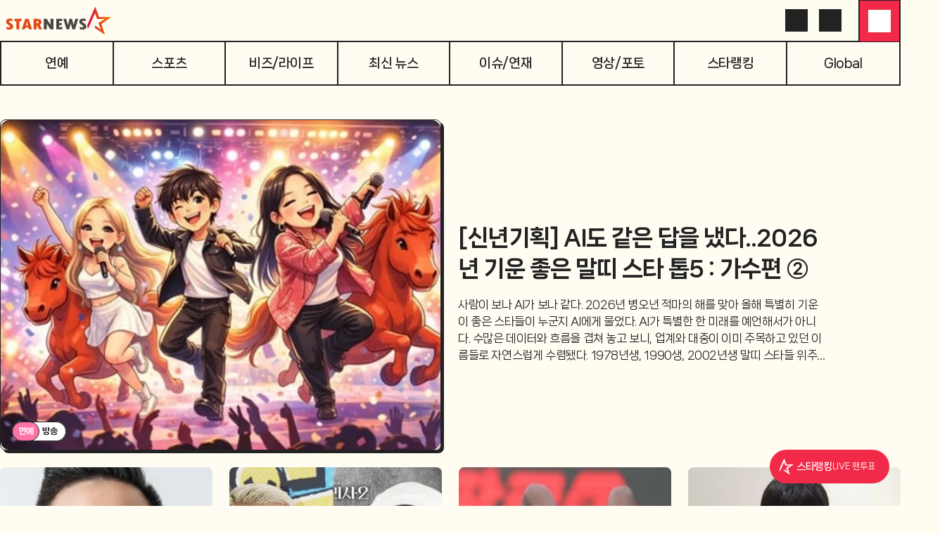

--- FILE ---
content_type: text/html; charset=utf-8
request_url: https://www.starnewskorea.com/?type=1&comd=&pDepth=news&pDepth1=culture&pDepth2=culture&page=8
body_size: 102598
content:
<!DOCTYPE html><html lang="ko"><head><meta charSet="utf-8"/><meta name="viewport" content="width=device-width, initial-scale=1, viewport-fit=cover"/><link rel="preload" as="image" fetchPriority="high" imageSrcSet="https://menu.mt.co.kr/cdn-cgi/image/f=auto,w=549,h=412,fit=cover,g=face/upload/main/2026/2026011510051464890913_mainTop.jpg 1x,https://menu.mt.co.kr/cdn-cgi/image/f=auto,w=549,h=412,dpr=2,fit=cover,g=face/upload/main/2026/2026011510051464890913_mainTop.jpg 2x"/><link rel="preload" as="image" href="https://menu.mt.co.kr/starnews24/20260108095829/_next/static/media/starnews-en.cd66332f.svg"/><link rel="preload" as="image" fetchPriority="high" imageSrcSet="https://menu.mt.co.kr/cdn-cgi/image/f=auto,w=549,h=412,fit=cover,g=face/upload/main/2026/2026011701394487120957_mainTop.jpg 1x,https://menu.mt.co.kr/cdn-cgi/image/f=auto,w=549,h=412,dpr=2,fit=cover,g=face/upload/main/2026/2026011701394487120957_mainTop.jpg 2x"/><link rel="preload" as="image" imageSrcSet="https://menu.mt.co.kr/cdn-cgi/image/f=auto,w=271,h=271,fit=cover,g=face/upload/main/2026/2026011518150038287001_mainTop.jpg 1x,https://menu.mt.co.kr/cdn-cgi/image/f=auto,w=271,h=271,dpr=2,fit=cover,g=face/upload/main/2026/2026011518150038287001_mainTop.jpg 2x"/><link rel="preload" as="image" imageSrcSet="https://menu.mt.co.kr/cdn-cgi/image/f=auto,w=271,h=271,fit=cover,g=face/upload/main/2026/2026011616563727953919_mainTop.jpg 1x,https://menu.mt.co.kr/cdn-cgi/image/f=auto,w=271,h=271,dpr=2,fit=cover,g=face/upload/main/2026/2026011616563727953919_mainTop.jpg 2x"/><link rel="preload" as="image" imageSrcSet="https://thumb.mtstarnews.com/cdn-cgi/image/f=auto,w=40,h=40,fit=cover,g=face/21/2026/01/2026011617425520285_1.jpg 1x,https://thumb.mtstarnews.com/cdn-cgi/image/f=auto,w=40,h=40,dpr=2,fit=cover,g=face/21/2026/01/2026011617425520285_1.jpg 2x"/><link rel="preload" as="image" imageSrcSet="https://thumb.mtstarnews.com/cdn-cgi/image/f=auto,w=40,h=40,fit=cover,g=face/21/2026/01/2026011309425331349_1.jpg 1x,https://thumb.mtstarnews.com/cdn-cgi/image/f=auto,w=40,h=40,dpr=2,fit=cover,g=face/21/2026/01/2026011309425331349_1.jpg 2x"/><link rel="preload" as="image" imageSrcSet="https://menu.mt.co.kr/cdn-cgi/image/f=auto,w=271,h=271,fit=cover,g=face/upload/main/2026/2026011620035267314001_mainTop.jpg 1x,https://menu.mt.co.kr/cdn-cgi/image/f=auto,w=271,h=271,dpr=2,fit=cover,g=face/upload/main/2026/2026011620035267314001_mainTop.jpg 2x"/><link rel="preload" as="image" imageSrcSet="https://menu.mt.co.kr/cdn-cgi/image/f=auto,w=271,h=271,fit=cover,g=face/upload/main/2026/2026011706273734634417_mainTop.jpg 1x,https://menu.mt.co.kr/cdn-cgi/image/f=auto,w=271,h=271,dpr=2,fit=cover,g=face/upload/main/2026/2026011706273734634417_mainTop.jpg 2x"/><link rel="preload" as="image" imageSrcSet="https://menu.mt.co.kr/cdn-cgi/image/f=auto,w=271,h=271,fit=cover,g=face/upload/main/2026/2026011623575611690125_mainTop.jpg 1x,https://menu.mt.co.kr/cdn-cgi/image/f=auto,w=271,h=271,dpr=2,fit=cover,g=face/upload/main/2026/2026011623575611690125_mainTop.jpg 2x"/><link rel="stylesheet" href="https://menu.mt.co.kr/starnews24/20260108095829/_next/static/css/87de923e4dd163b8.css" data-precedence="next"/><link rel="stylesheet" href="https://menu.mt.co.kr/starnews24/20260108095829/_next/static/css/262a9c4aa3198656.css" data-precedence="next"/><link rel="stylesheet" href="https://menu.mt.co.kr/starnews24/20260108095829/_next/static/css/d578381ea578a75f.css" data-precedence="next"/><link rel="stylesheet" href="https://menu.mt.co.kr/starnews24/20260108095829/_next/static/css/b6606097f05609c5.css" data-precedence="next"/><link rel="stylesheet" href="https://menu.mt.co.kr/starnews24/20260108095829/_next/static/css/43591abf1f045e19.css" data-precedence="next"/><link rel="preload" as="script" fetchPriority="low" href="https://menu.mt.co.kr/starnews24/20260108095829/_next/static/chunks/webpack-b3b9a8435dcf06ab.js"/><script src="https://menu.mt.co.kr/starnews24/20260108095829/_next/static/chunks/4bd1b696-182b6b13bdad92e3.js" async=""></script><script src="https://menu.mt.co.kr/starnews24/20260108095829/_next/static/chunks/1255-2515ec02460e7abe.js" async=""></script><script src="https://menu.mt.co.kr/starnews24/20260108095829/_next/static/chunks/main-app-e1b64276a43c6a8a.js" async=""></script><script src="https://menu.mt.co.kr/starnews24/20260108095829/_next/static/chunks/7645-a2111a80e77663af.js" async=""></script><script src="https://menu.mt.co.kr/starnews24/20260108095829/_next/static/chunks/4053-b71d7fac9deb56f7.js" async=""></script><script src="https://menu.mt.co.kr/starnews24/20260108095829/_next/static/chunks/5850-b3b6c2f8a1058ba9.js" async=""></script><script src="https://menu.mt.co.kr/starnews24/20260108095829/_next/static/chunks/app/ko/(article)/layout-2d6d3b223a5b330b.js" async=""></script><script src="https://menu.mt.co.kr/starnews24/20260108095829/_next/static/chunks/dc112a36-7ce38783546e7e33.js" async=""></script><script src="https://menu.mt.co.kr/starnews24/20260108095829/_next/static/chunks/4909-6e7a34c0981ec6ee.js" async=""></script><script src="https://menu.mt.co.kr/starnews24/20260108095829/_next/static/chunks/2619-04bc32f026a0d946.js" async=""></script><script src="https://menu.mt.co.kr/starnews24/20260108095829/_next/static/chunks/9353-76fecc43b7c5f24d.js" async=""></script><script src="https://menu.mt.co.kr/starnews24/20260108095829/_next/static/chunks/3051-f9277443e0be0226.js" async=""></script><script src="https://menu.mt.co.kr/starnews24/20260108095829/_next/static/chunks/5979-0a96509c7eeef968.js" async=""></script><script src="https://menu.mt.co.kr/starnews24/20260108095829/_next/static/chunks/9735-0d017af8c2bba2bb.js" async=""></script><script src="https://menu.mt.co.kr/starnews24/20260108095829/_next/static/chunks/2118-23dbef8b698aaa51.js" async=""></script><script src="https://menu.mt.co.kr/starnews24/20260108095829/_next/static/chunks/9672-ebdc0d7d165118e2.js" async=""></script><script src="https://menu.mt.co.kr/starnews24/20260108095829/_next/static/chunks/8072-b586ce59c544e9ca.js" async=""></script><script src="https://menu.mt.co.kr/starnews24/20260108095829/_next/static/chunks/8233-325b0e50ff72df01.js" async=""></script><script src="https://menu.mt.co.kr/starnews24/20260108095829/_next/static/chunks/6330-f962df8cabf3b251.js" async=""></script><script src="https://menu.mt.co.kr/starnews24/20260108095829/_next/static/chunks/7761-3f6ed4555af044e0.js" async=""></script><script src="https://menu.mt.co.kr/starnews24/20260108095829/_next/static/chunks/5050-542a876ecdf08ae2.js" async=""></script><script src="https://menu.mt.co.kr/starnews24/20260108095829/_next/static/chunks/3098-d51170875832167c.js" async=""></script><script src="https://menu.mt.co.kr/starnews24/20260108095829/_next/static/chunks/7520-6591fc73076b1d73.js" async=""></script><script src="https://menu.mt.co.kr/starnews24/20260108095829/_next/static/chunks/app/ko/(article)/not-found-5d6f8c86e8441998.js" async=""></script><script src="https://menu.mt.co.kr/starnews24/20260108095829/_next/static/chunks/9491-de7cec79d2ce1e29.js" async=""></script><script src="https://menu.mt.co.kr/starnews24/20260108095829/_next/static/chunks/app/ko/(default)/error-0e5934647b6168ea.js" async=""></script><script src="https://menu.mt.co.kr/starnews24/20260108095829/_next/static/chunks/7942-fc62dd37ba7213d5.js" async=""></script><script src="https://menu.mt.co.kr/starnews24/20260108095829/_next/static/chunks/3247-46171f83efcedbcd.js" async=""></script><script src="https://menu.mt.co.kr/starnews24/20260108095829/_next/static/chunks/app/ko/(default)/(main)/page-8ba97cb27b4f97cd.js" async=""></script><link rel="preload" href="https://www.googletagmanager.com/gtm.js?id=GTM-MXC73VKX" as="script"/><link rel="preload" as="image" imageSrcSet="https://menu.mt.co.kr/cdn-cgi/image/f=auto,w=271,h=271,fit=cover,g=face/upload/main/2026/2026011623182049932658_mainTop.jpg 1x,https://menu.mt.co.kr/cdn-cgi/image/f=auto,w=271,h=271,dpr=2,fit=cover,g=face/upload/main/2026/2026011623182049932658_mainTop.jpg 2x"/><link rel="preload" as="image" imageSrcSet="https://menu.mt.co.kr/cdn-cgi/image/f=auto,w=271,h=271,fit=cover,g=face/upload/main/2026/2026011614584920644417_mainTop.jpg 1x,https://menu.mt.co.kr/cdn-cgi/image/f=auto,w=271,h=271,dpr=2,fit=cover,g=face/upload/main/2026/2026011614584920644417_mainTop.jpg 2x"/><link rel="preload" as="image" imageSrcSet="https://menu.mt.co.kr/cdn-cgi/image/f=auto,w=271,h=271,fit=cover,g=face/upload/main/2026/2026011705585155148817_mainTop.jpg 1x,https://menu.mt.co.kr/cdn-cgi/image/f=auto,w=271,h=271,dpr=2,fit=cover,g=face/upload/main/2026/2026011705585155148817_mainTop.jpg 2x"/><link rel="preload" as="font" type="font/woff2" href="https://menu.mt.co.kr/starnews24/static/fonts/NanumSquareNeo400.woff2" crossorigin="anonymous"/><link rel="preload" as="font" type="font/woff2" href="https://menu.mt.co.kr/starnews24/static/fonts/NanumSquareNeo700.woff2" crossorigin="anonymous"/><link rel="preload" as="font" type="font/woff2" href="https://menu.mt.co.kr/starnews24/static/fonts/NanumSquareNeo800.woff2" crossorigin="anonymous"/><link rel="preload" as="font" type="font/woff2" href="https://menu.mt.co.kr/starnews24/static/fonts/NanumSquareNeo900.woff2" crossorigin="anonymous"/><link rel="dns-prefetch" href="https://menu.mt.co.kr"/><link rel="dns-prefetch" href="https://thumb.mtstarnews.com"/><link rel="preconnect" href="https://menu.mt.co.kr"/><link rel="preconnect" href="https://thumb.mtstarnews.com"/><meta name="theme-color" content="#FFFCF2"/><link rel="icon" href="/favicon.ico" type="image/x-icon" sizes="32x32"/><title>스타뉴스 | 연예·스포츠 속보, 스타의 모든 것</title><meta name="robots" content="index, follow, max-image-preview:large"/><meta name="title" content="스타뉴스 | 연예·스포츠 속보, 스타의 모든 것"/><meta name="description" content="스타뉴스는 연예, 스포츠, 비즈/라이프 각 분야의 최신 소식과 유용한 정보를 독자에게 전달합니다. 생생한 뉴스, 다채로운 포토와 영상 콘텐츠를 한 곳에서 가장 빠르게 확인해 보세요."/><meta name="author" content="스타뉴스, star@mtstarnews.com"/><meta name="keywords" content="연예,K-entertainment,K-Movie,스포츠,K-Football,K-Baseball,비즈니스,라이프스타일,스타뉴스"/><meta name="referrer" content="strict-origin-when-cross-origin"/><link rel="icon" href="https://menu.mt.co.kr/starnews24/static/images/favicon-16.png" sizes="16x16"/><link rel="icon" href="https://menu.mt.co.kr/starnews24/static/images/favicon-32.png" sizes="32x32"/><link rel="icon" href="https://menu.mt.co.kr/starnews24/static/images/favicon-180.png" sizes="180x180"/><link rel="apple-touch-icon" href="https://menu.mt.co.kr/starnews24/static/images/favicon-180.png" sizes="180x180"/><link rel="canonical" href="https://www.starnewskorea.com"/><meta property="og:type" content="website"/><meta property="og:title" content="스타뉴스 | 연예·스포츠 속보, 스타의 모든 것"/><meta property="og:description" content="스타뉴스는 연예, 스포츠, 비즈/라이프 각 분야의 최신 소식과 유용한 정보를 독자에게 전달합니다. 생생한 뉴스, 다채로운 포토와 영상 콘텐츠를 한 곳에서 가장 빠르게 확인해 보세요."/><meta property="og:url" content="https://www.starnewskorea.com"/><meta property="og:image" content="https://menu.mt.co.kr/starnews24/static/images/og_starnews.jpg"/><meta property="og:image:width" content="500"/><meta property="og:image:height" content="500"/><meta property="og:image:alt" content="스타뉴스 로고"/><meta property="og:locale" content="ko_KR"/><meta property="og:site_name" content="스타뉴스"/><meta property="fb:app_id" content="568451117481195"/><meta property="post:sharer_text" content="스타뉴스"/><meta name="twitter:card" content="summary"/><meta name="twitter:site" content="@starnewskorea"/><meta name="twitter:title" content="스타뉴스 | 연예·스포츠 속보, 스타의 모든 것"/><meta name="twitter:description" content="스타뉴스는 연예, 스포츠, 비즈/라이프 각 분야의 최신 소식과 유용한 정보를 독자에게 전달합니다. 생생한 뉴스, 다채로운 포토와 영상 콘텐츠를 한 곳에서 가장 빠르게 확인해 보세요."/><meta name="twitter:creator" content="@starnewskorea"/><meta name="twitter:image" content="https://menu.mt.co.kr/starnews24/static/images/og_starnews.jpg"/><meta name="twitter:image:alt" content="스타뉴스 로고"/><meta name="twitter:domain" content="https://www.starnewskorea.com"/><meta name="twitter:app:name:iphone" content="스타뉴스"/><meta name="twitter:app:id:iphone" content="448565570"/><meta name="twitter:app:url:iphone" content="https://apps.apple.com/kr/app/%EC%8A%A4%ED%83%80%EB%89%B4%EC%8A%A4-starnews/id448565570"/><meta name="twitter:app:name:ipad" content="스타뉴스"/><meta name="twitter:app:id:ipad" content="448565570"/><meta name="twitter:app:url:ipad" content="https://apps.apple.com/kr/app/%EC%8A%A4%ED%83%80%EB%89%B4%EC%8A%A4-starnews/id448565570"/><meta name="twitter:app:name:googleplay" content="스타뉴스"/><meta name="twitter:app:id:googleplay" content="kr.co.mt"/><meta name="twitter:app:url:googleplay" content="https://play.google.com/store/apps/details?id=kr.co.mt"/><meta name="naver-site-verification" content="4397e5ce3ce2745c9ba1e31d99ff1ef2e458760c"/><meta name="ai-content-generator" content="none"/><meta name="content-origin" content="human-generated"/><meta name="content-quality" content="expert-reviewed"/><meta name="content-verification" content="fact-checked"/><meta name="last-modified-by" content="human"/><meta name="content-author-type" content="professional-journalist"/><meta name="editorial-guidelines" content="followed"/><meta name="fact-checking-standard" content="journalistic"/><meta name="original-source" content="starnews"/><meta name="privacy-policy" content="https://www.starnewskorea.com/company/privacyPolicy.html"/><meta name="cookie-consent" content="required"/><meta name="data-collection" content="minimal"/><style>
@font-face {
  font-family: 'NanumSquareNeo';
  src: url('https://menu.mt.co.kr/starnews24/static/fonts/NanumSquareNeo400.woff2') format('woff2');
  font-weight: 400;
  font-style: normal;
  font-display: swap;

}

@font-face {
  font-family: 'NanumSquareNeo';
  src: url('https://menu.mt.co.kr/starnews24/static/fonts/NanumSquareNeo700.woff2') format('woff2');
  font-weight: 700;
  font-style: normal;
  font-display: swap;
}

@font-face {
  font-family: 'NanumSquareNeo';
  src: url('https://menu.mt.co.kr/starnews24/static/fonts/NanumSquareNeo800.woff2') format('woff2');
  font-weight: 800;
  font-style: normal;
  font-display: swap;
}

@font-face {
  font-family: 'NanumSquareNeo';
  src: url('https://menu.mt.co.kr/starnews24/static/fonts/NanumSquareNeo900.woff2') format('woff2');
  font-weight: 900;
  font-style: normal;
  font-display: swap;
}
</style><style>
@font-face {
  font-family: 'GmarketSans';
  src: url('https://menu.mt.co.kr/starnews24/static/fonts/GmarketSansMedium.woff2') format('woff2');
  font-weight: 400;
  font-style: normal;
  font-display: swap;
}

@font-face {
  font-family: 'GmarketSans';
  src: url('https://menu.mt.co.kr/starnews24/static/fonts/GmarketSansBold.woff2') format('woff2');
  font-weight: 700;
  font-style: normal;
  font-display: swap;
}
</style><script src="https://menu.mt.co.kr/starnews24/20260108095829/_next/static/chunks/polyfills-42372ed130431b0a.js" noModule=""></script></head><body class="font-nanumsquare-neo bg-background starnews"><div hidden=""><!--$--><!--/$--></div><header class="header_base__3_eMP sticky"><div class="header_container__i1nT6"><div class="flex items-center justify-between desktop:px-0 w-full flex-wrap px-4"><a data-testid="logo" href="/" class=""><img alt="Starnews" width="167" height="44" decoding="async" data-nimg="1" class="h-10 w-fit min-w-fit" style="color:transparent" src="https://menu.mt.co.kr/starnews24/20260108095829/_next/static/media/starnews-en.cd66332f.svg"/></a><div class="flex items-center gap-2 desktop:gap-0 justify-end text-starnews-black"><a aria-label="검색" class="icon-button_base__GKuss icon-button_lg__zLmWU desktop:active:bg-yellow-1 desktop:active:rounded-full desktop:p-2" href="/search"><i class="bg-[currentColor] [mask-repeat:no-repeat] [mask-size:100%] [mask-position:center] inline-block size-6" style="mask-image:var(--i-search)" data-testid="search"></i></a><a aria-label="로그인/회원가입" data-testid="header-login" class="icon-button_base__GKuss icon-button_lg__zLmWU !hidden desktop:!inline-flex desktop:active:bg-yellow-1 desktop:active:rounded-full desktop:p-2" href="/login"><i class="bg-[currentColor] [mask-repeat:no-repeat] [mask-size:100%] [mask-position:center] inline-block size-6" style="mask-image:var(--i-login)"></i></a><button class="icon-button_base__GKuss icon-button_lg__zLmWU header-nav-popover_triggerButton__dClD7" aria-label="메뉴" data-testid="menu" type="button" aria-haspopup="dialog" aria-expanded="false" aria-controls="radix-_R_sklbsnp9fivb_" data-state="closed"><i class="bg-[currentColor] [mask-repeat:no-repeat] [mask-size:100%] [mask-position:center] inline-block size-6 select-none" style="mask-image:var(--i-menu)"></i></button></div></div></div></header><div class=""></div><div class="header_navWrapper__nonTI"><nav class="header_nav__JsGIs"><a data-testid="menu-enter" class="header_navLink__Bisa2" href="/entertainment/tv">연예</a><a data-testid="menu-sports" class="header_navLink__Bisa2" href="/sports/baseball">스포츠</a><a data-testid="menu-biz" class="header_navLink__Bisa2" href="/business-life/industry">비즈/라이프</a><a data-testid="menu-latest" class="header_navLink__Bisa2" href="/latest-news/all">최신 뉴스</a><a data-testid="menu-special" class="header_navLink__Bisa2" href="/special/hot-issue?type=enter">이슈/연재</a><a data-testid="menu-media" class="header_navLink__Bisa2" href="/media/video?type=enter">영상/포토</a><a data-testid="menu-star-ranking" class="header_navLink__Bisa2" href="/star-ranking">스타랭킹</a><a data-testid="menu-global" class="header_navLink__Bisa2" href="/global/en">Global</a></nav></div><div class="flex"><div class="basic-layout_contents__Zhl9b"><main class="relative"><h1 class="hidden">스타뉴스</h1><section class="mt-6 white-card desktop:transparent-card desktop:mt-12 overflow-hidden desktop:overflow-visible"><h2 class="hidden">TOP 기사</h2><div class="relative" role="region"><div class="desktop:overflow-hidden"><div class="flex tablet:gap-x-6 desktop:gap-x-0 desktop:pb-2 relative"><div role="group" class="min-w-0 shrink-0 grow-0 basis-full mr-[calc(1rem+4px)] tablet:flex-1 tablet:mr-0 desktop:flex-none desktop:basis-full desktop:mr-[calc(1rem+4px)]"><div class="relative select-none desktop:flex desktop:space-x-6"><a data-sectionid="main-top" data-testid="article-thumbnail" href="/star/2026/01/17/2026011510051464890" class="block relative size-full rounded-lg overflow-hidden desktop:w-6/12 border border-solid border-gray-2 shadow-4"><img srcSet="https://menu.mt.co.kr/cdn-cgi/image/f=auto,w=549,h=412,fit=cover,g=face/upload/main/2026/2026011510051464890913_mainTop.jpg 1x,https://menu.mt.co.kr/cdn-cgi/image/f=auto,w=549,h=412,dpr=2,fit=cover,g=face/upload/main/2026/2026011510051464890913_mainTop.jpg 2x" src="https://menu.mt.co.kr/cdn-cgi/image/f=auto,w=549,h=412,fit=cover,g=face/upload/main/2026/2026011510051464890913_mainTop.jpg" alt="" class="aspect-[4/3] desktop:aspect-[3/2] rounded-xl bg-gray-d block size-full object-cover overflow-hidden" loading="eager" fetchPriority="high"/><div class="double-chip_base__WSrtm h-7 pr-3 text-12/18 font-extrabold absolute left-2 bottom-3 z-[1] desktop:left-4"><span class="py-1.5 px-3 mr-2 bg-starnews-pink">연예</span>방송</div></a><a data-sectionid="main-top" data-testid="article-title" href="/star/2026/01/17/2026011510051464890" class="mt-4 desktop:mt-0 flex flex-col desktop:w-6/12 visited:text-visited desktop:pr-[8.333333%]"><div class="flex items-end desktop:inline-flex desktop:grow desktop:shrink desktop:basis-[50%]"><h3 class="font-extrabold text-18/28 line-clamp-3 desktop:text-32/44 desktop:text-starnews-black">[신년기획] AI도 같은 답을 냈다..2026년 기운 좋은 말띠 스타 톱5 : 가수편 ②</h3></div><div class="items-start desktop:inline-flex desktop:grow desktop:shrink desktop:basis-[50%]"><p class="text-gray-4 text-14/20 line-clamp-2 whitespace-normal mt-2 desktop:text-16/24 desktop:mt-4 desktop:line-clamp-4 desktop:text-starnews-black">사람이 보나 AI가 보나 같다. 2026년 병오년 적마의 해를 맞아 올해 특별히 기운이 좋은 스타들이 누군지 AI에게 물었다. AI가 특별한 한 미래를 예언해서가 아니다. 수많은 데이터와 흐름을 겹쳐 놓고 보니, 업계와 대중이 이미 주목하고 있던 이름들로 자연스럽게 수렴됐다. 1978년생, 1990생, 2002년생 말띠 스타들 위주로 올해 기대되는 배우...</p></div></a></div></div><div role="group" class="min-w-0 shrink-0 grow-0 basis-full mr-[calc(1rem+4px)] tablet:flex-1 tablet:mr-0 desktop:flex-none desktop:basis-full desktop:mr-[calc(1rem+4px)]"><div class="relative select-none desktop:flex desktop:space-x-6"><a data-sectionid="main-top" data-testid="article-thumbnail" href="/sports/2026/01/17/2026011701394487120" class="block relative size-full rounded-lg overflow-hidden desktop:w-6/12 border border-solid border-gray-2 shadow-4"><img srcSet="https://menu.mt.co.kr/cdn-cgi/image/f=auto,w=549,h=412,fit=cover,g=face/upload/main/2026/2026011701394487120957_mainTop.jpg 1x,https://menu.mt.co.kr/cdn-cgi/image/f=auto,w=549,h=412,dpr=2,fit=cover,g=face/upload/main/2026/2026011701394487120957_mainTop.jpg 2x" src="https://menu.mt.co.kr/cdn-cgi/image/f=auto,w=549,h=412,fit=cover,g=face/upload/main/2026/2026011701394487120957_mainTop.jpg" alt="" class="aspect-[4/3] desktop:aspect-[3/2] rounded-xl bg-gray-d block size-full object-cover overflow-hidden" loading="eager" fetchPriority="high"/><div class="double-chip_base__WSrtm h-7 pr-3 text-12/18 font-extrabold absolute left-2 bottom-3 z-[1] desktop:left-4"><span class="py-1.5 px-3 mr-2 bg-starnews-blue">스포츠</span>축구</div></a><a data-sectionid="main-top" data-testid="article-title" href="/sports/2026/01/17/2026011701394487120" class="mt-4 desktop:mt-0 flex flex-col desktop:w-6/12 visited:text-visited desktop:pr-[8.333333%]"><div class="flex items-end desktop:inline-flex desktop:grow desktop:shrink desktop:basis-[50%]"><h3 class="font-extrabold text-18/28 line-clamp-3 desktop:text-32/44 desktop:text-starnews-black">&quot;하늘이 준 기회&quot; 부진 인정한 이민성 감독, 8강 호주전 &#x27;반등&#x27; 다짐</h3></div><div class="items-start desktop:inline-flex desktop:grow desktop:shrink desktop:basis-[50%]"><p class="text-gray-4 text-14/20 line-clamp-2 whitespace-normal mt-2 desktop:text-16/24 desktop:mt-4 desktop:line-clamp-4 desktop:text-starnews-black">이민성(53) 23세 이하(U-23) 축구대표팀 감독이 호주와의 2026 아시아축구연맹(AFC) U-23 아시안컵 8강전을 앞두고 &quot;조별예선에서 안 좋은 성적으로도 8강에 올라온 건 하늘이 준 기회라고 생각한다&quot;고 말했다. 이민성 감독은 16일 사우디아라비아에서 열린 대회 8강전 호주전 사전 공식 기자회견에 참석해 &quot;강한 상대 ...</p></div></a></div></div></div></div><div class="flex flex-wrap justify-center items-center mt-4 tablet:hidden" aria-label="navigation"><button type="button" class="embla-carousel_navigationItem__UgLgM basis-[28px] bg-starnews-red" aria-label="navigation-button"></button><button type="button" class="embla-carousel_navigationItem__UgLgM basis-[10px] bg-gray-a" aria-label="navigation-button"></button></div><button type="button" aria-label="prev-button" disabled="" class="absolute top-1/2 -left-14 -translate-y-1/2 z-10 hidden desktop:block" data-sectionid="main-top" data-testid="left"><svg width="24" height="24" viewBox="0 0 24 24" fill="none" xmlns="http://www.w3.org/2000/svg" class="rotate-180 size-10"><path d="M12 23.55C5.62111 23.55 0.45 18.3789 0.45 12C0.45 5.62111 5.62111 0.45 12 0.45C18.3789 0.45 23.55 5.62111 23.55 12C23.55 18.3789 18.3789 23.55 12 23.55Z" fill="white"></path><path d="M12 23.55C5.62111 23.55 0.45 18.3789 0.45 12C0.45 5.62111 5.62111 0.45 12 0.45C18.3789 0.45 23.55 5.62111 23.55 12C23.55 18.3789 18.3789 23.55 12 23.55Z" stroke="#666666" stroke-width="0.9"></path><path d="M9.21822 6.81783C9.00734 7.02871 9.00734 7.37062 9.21822 7.58151L13.6364 11.9997L9.21822 16.4178C9.00734 16.6287 9.00734 16.9706 9.21822 17.1815C9.4291 17.3924 9.77101 17.3924 9.9819 17.1815L14.7819 12.3815C14.9928 12.1706 14.9928 11.8287 14.7819 11.6178L9.9819 6.81783C9.77101 6.60695 9.4291 6.60695 9.21822 6.81783Z" fill="#444444"></path></svg></button><button type="button" aria-label="next-button" disabled="" class="absolute top-1/2 -right-14 -translate-y-1/2 z-10 hidden desktop:block" data-sectionid="main-top" data-testid="right"><svg width="24" height="24" viewBox="0 0 24 24" fill="none" xmlns="http://www.w3.org/2000/svg" class="size-10 ml-4"><path d="M12 23.55C5.62111 23.55 0.45 18.3789 0.45 12C0.45 5.62111 5.62111 0.45 12 0.45C18.3789 0.45 23.55 5.62111 23.55 12C23.55 18.3789 18.3789 23.55 12 23.55Z" fill="white"></path><path d="M12 23.55C5.62111 23.55 0.45 18.3789 0.45 12C0.45 5.62111 5.62111 0.45 12 0.45C18.3789 0.45 23.55 5.62111 23.55 12C23.55 18.3789 18.3789 23.55 12 23.55Z" stroke="#666666" stroke-width="0.9"></path><path d="M9.21822 6.81783C9.00734 7.02871 9.00734 7.37062 9.21822 7.58151L13.6364 11.9997L9.21822 16.4178C9.00734 16.6287 9.00734 16.9706 9.21822 17.1815C9.4291 17.3924 9.77101 17.3924 9.9819 17.1815L14.7819 12.3815C14.9928 12.1706 14.9928 11.8287 14.7819 11.6178L9.9819 6.81783C9.77101 6.60695 9.4291 6.60695 9.21822 6.81783Z" fill="#444444"></path></svg></button></div></section><section class="mt-4 white-card desktop:transparent-card relative"><div class="absolute t-0 z-auto select-none" style="width:160px;height:600px;left:calc(-160px + -2rem)"><div class="ad-tag ad-container" style="width:100%;height:100%"><iframe class="ad-iframe" width="100%" height="100%" aria-label="advertisement" loading="lazy" scrolling="no"></iframe></div></div><h2 class="hidden">TOP 기사</h2><ul class="grid grid-cols-2 gap-y-6 gap-x-2 tablet:gap-[18px] tablet:grid-cols-4 desktop:gap-x-6 desktop:gap-y-10"><li><a data-sectionid="main-sub" data-testid="article-thumbnail" aria-hidden="true" tabindex="-1" href="/broadcast-show/2026/01/17/2026011518150038287" class="relative overflow-hidden rounded-lg block"><img srcSet="https://menu.mt.co.kr/cdn-cgi/image/f=auto,w=271,h=271,fit=cover,g=face/upload/main/2026/2026011518150038287001_mainTop.jpg 1x,https://menu.mt.co.kr/cdn-cgi/image/f=auto,w=271,h=271,dpr=2,fit=cover,g=face/upload/main/2026/2026011518150038287001_mainTop.jpg 2x" src="https://menu.mt.co.kr/cdn-cgi/image/f=auto,w=271,h=271,fit=cover,g=face/upload/main/2026/2026011518150038287001_mainTop.jpg" alt="" class="aspect-square desktop:aspect-[3/2] bg-gray-d block size-full object-cover overflow-hidden object-top" loading="eager"/><div class="double-chip_base__WSrtm h-5 pr-2 text-8/12 font-extrabold absolute bottom-2 left-2 z-[1] desktop:h-7 desktop:pr-3 desktop:text-12/18"><span class="py-1 px-2 mr-1 bg-starnews-pink">연예</span>방송</div></a><a data-sectionid="main-sub" data-testid="article-title" href="/broadcast-show/2026/01/17/2026011518150038287" class="block visited:text-visited"><h3 class="font-bold line-clamp-2 text-14/20 tablet:text-16/24 desktop:text-18/28 mt-2 desktop:text-starnews-black"><span class="article-keyword_exclusive__aabOd">단독</span>&quot;제자한테 지는 건 좋은 거야&quot;..&#x27;흑백2&#x27; 이준, 패배에도 빛난 스승의 품격 [인터뷰①]</h3></a></li><li><a data-sectionid="main-sub" data-testid="article-thumbnail" aria-hidden="true" tabindex="-1" href="/broadcast-show/2026/01/17/2026011616563727953" class="relative overflow-hidden rounded-lg block"><img srcSet="https://menu.mt.co.kr/cdn-cgi/image/f=auto,w=271,h=271,fit=cover,g=face/upload/main/2026/2026011616563727953919_mainTop.jpg 1x,https://menu.mt.co.kr/cdn-cgi/image/f=auto,w=271,h=271,dpr=2,fit=cover,g=face/upload/main/2026/2026011616563727953919_mainTop.jpg 2x" src="https://menu.mt.co.kr/cdn-cgi/image/f=auto,w=271,h=271,fit=cover,g=face/upload/main/2026/2026011616563727953919_mainTop.jpg" alt="" class="aspect-square desktop:aspect-[3/2] bg-gray-d block size-full object-cover overflow-hidden object-top" loading="eager"/><div class="double-chip_base__WSrtm h-5 pr-2 text-8/12 font-extrabold absolute bottom-2 left-2 z-[1] desktop:h-7 desktop:pr-3 desktop:text-12/18"><span class="py-1 px-2 mr-1 bg-starnews-pink">연예</span>방송</div></a><a data-sectionid="main-sub" data-testid="article-title" href="/broadcast-show/2026/01/17/2026011616563727953" class="block visited:text-visited"><h3 class="font-bold line-clamp-2 text-14/20 tablet:text-16/24 desktop:text-18/28 mt-2 desktop:text-starnews-black">&#x27;기안84&#x27; 다음은..&#x27;추성훈·최강록&#x27;? 비연예인의 예능 전성기[★FOCUS]</h3></a></li><li><a data-sectionid="main-sub" data-testid="article-thumbnail" aria-hidden="true" tabindex="-1" href="/sports/2026/01/17/2026011620035267314" class="relative overflow-hidden rounded-lg block"><img srcSet="https://menu.mt.co.kr/cdn-cgi/image/f=auto,w=271,h=271,fit=cover,g=face/upload/main/2026/2026011620035267314001_mainTop.jpg 1x,https://menu.mt.co.kr/cdn-cgi/image/f=auto,w=271,h=271,dpr=2,fit=cover,g=face/upload/main/2026/2026011620035267314001_mainTop.jpg 2x" src="https://menu.mt.co.kr/cdn-cgi/image/f=auto,w=271,h=271,fit=cover,g=face/upload/main/2026/2026011620035267314001_mainTop.jpg" alt="" class="aspect-square desktop:aspect-[3/2] bg-gray-d block size-full object-cover overflow-hidden object-top" loading="eager"/><div class="double-chip_base__WSrtm h-5 pr-2 text-8/12 font-extrabold absolute bottom-2 left-2 z-[1] desktop:h-7 desktop:pr-3 desktop:text-12/18"><span class="py-1 px-2 mr-1 bg-starnews-blue">스포츠</span>축구</div></a><a data-sectionid="main-sub" data-testid="article-title" href="/sports/2026/01/17/2026011620035267314" class="block visited:text-visited"><h3 class="font-bold line-clamp-2 text-14/20 tablet:text-16/24 desktop:text-18/28 mt-2 desktop:text-starnews-black">&#x27;사상 첫&#x27; 2부→3부 강등팀 나올 수 있다</h3></a></li><li><a data-sectionid="main-sub" data-testid="article-thumbnail" aria-hidden="true" tabindex="-1" href="/sports/2026/01/17/2026011706273734634" class="relative overflow-hidden rounded-lg block"><img srcSet="https://menu.mt.co.kr/cdn-cgi/image/f=auto,w=271,h=271,fit=cover,g=face/upload/main/2026/2026011706273734634417_mainTop.jpg 1x,https://menu.mt.co.kr/cdn-cgi/image/f=auto,w=271,h=271,dpr=2,fit=cover,g=face/upload/main/2026/2026011706273734634417_mainTop.jpg 2x" src="https://menu.mt.co.kr/cdn-cgi/image/f=auto,w=271,h=271,fit=cover,g=face/upload/main/2026/2026011706273734634417_mainTop.jpg" alt="" class="aspect-square desktop:aspect-[3/2] bg-gray-d block size-full object-cover overflow-hidden object-top" loading="eager"/><div class="double-chip_base__WSrtm h-5 pr-2 text-8/12 font-extrabold absolute bottom-2 left-2 z-[1] desktop:h-7 desktop:pr-3 desktop:text-12/18"><span class="py-1 px-2 mr-1 bg-starnews-blue">스포츠</span>야구</div></a><a data-sectionid="main-sub" data-testid="article-title" href="/sports/2026/01/17/2026011706273734634" class="block visited:text-visited"><h3 class="font-bold line-clamp-2 text-14/20 tablet:text-16/24 desktop:text-18/28 mt-2 desktop:text-starnews-black">&#x27;5㎏ 증량→인생 체중&#x27; 황준서 &quot;저도 기대&quot;</h3></a></li><li><a data-sectionid="main-sub" data-testid="article-thumbnail" aria-hidden="true" tabindex="-1" href="/music/2026/01/17/2026011623575611690" class="relative overflow-hidden rounded-lg block"><img srcSet="https://menu.mt.co.kr/cdn-cgi/image/f=auto,w=271,h=271,fit=cover,g=face/upload/main/2026/2026011623575611690125_mainTop.jpg 1x,https://menu.mt.co.kr/cdn-cgi/image/f=auto,w=271,h=271,dpr=2,fit=cover,g=face/upload/main/2026/2026011623575611690125_mainTop.jpg 2x" src="https://menu.mt.co.kr/cdn-cgi/image/f=auto,w=271,h=271,fit=cover,g=face/upload/main/2026/2026011623575611690125_mainTop.jpg" alt="" class="aspect-square desktop:aspect-[3/2] bg-gray-d block size-full object-cover overflow-hidden object-top" loading="eager"/><div class="double-chip_base__WSrtm h-5 pr-2 text-8/12 font-extrabold absolute bottom-2 left-2 z-[1] desktop:h-7 desktop:pr-3 desktop:text-12/18"><span class="py-1 px-2 mr-1 bg-starnews-pink">연예</span>K-POP</div></a><a data-sectionid="main-sub" data-testid="article-title" href="/music/2026/01/17/2026011623575611690" class="block visited:text-visited"><h3 class="font-bold line-clamp-2 text-14/20 tablet:text-16/24 desktop:text-18/28 mt-2 desktop:text-starnews-black">방탄소년단 온다니 부산 숙박비 10배..이재명 대통령도 나섰다 [스타이슈]</h3></a></li><li><a data-sectionid="main-sub" data-testid="article-thumbnail" aria-hidden="true" tabindex="-1" href="/star/2026/01/17/2026011623182049932" class="relative overflow-hidden rounded-lg block"><img srcSet="https://menu.mt.co.kr/cdn-cgi/image/f=auto,w=271,h=271,fit=cover,g=face/upload/main/2026/2026011623182049932658_mainTop.jpg 1x,https://menu.mt.co.kr/cdn-cgi/image/f=auto,w=271,h=271,dpr=2,fit=cover,g=face/upload/main/2026/2026011623182049932658_mainTop.jpg 2x" src="https://menu.mt.co.kr/cdn-cgi/image/f=auto,w=271,h=271,fit=cover,g=face/upload/main/2026/2026011623182049932658_mainTop.jpg" alt="" class="aspect-square desktop:aspect-[3/2] bg-gray-d block size-full object-cover overflow-hidden object-top" loading="eager"/><div class="double-chip_base__WSrtm h-5 pr-2 text-8/12 font-extrabold absolute bottom-2 left-2 z-[1] desktop:h-7 desktop:pr-3 desktop:text-12/18"><span class="py-1 px-2 mr-1 bg-starnews-pink">연예</span>방송</div></a><a data-sectionid="main-sub" data-testid="article-title" href="/star/2026/01/17/2026011623182049932" class="block visited:text-visited"><h3 class="font-bold line-clamp-2 text-14/20 tablet:text-16/24 desktop:text-18/28 mt-2 desktop:text-starnews-black">개코·김수미, 부부 아닌 부모로만..14년 시간 모두 지웠다 [스타이슈]</h3></a></li><li><a data-sectionid="main-sub" data-testid="article-thumbnail" aria-hidden="true" tabindex="-1" href="/music/2026/01/17/2026011614584920644" class="relative overflow-hidden rounded-lg block"><img srcSet="https://menu.mt.co.kr/cdn-cgi/image/f=auto,w=271,h=271,fit=cover,g=face/upload/main/2026/2026011614584920644417_mainTop.jpg 1x,https://menu.mt.co.kr/cdn-cgi/image/f=auto,w=271,h=271,dpr=2,fit=cover,g=face/upload/main/2026/2026011614584920644417_mainTop.jpg 2x" src="https://menu.mt.co.kr/cdn-cgi/image/f=auto,w=271,h=271,fit=cover,g=face/upload/main/2026/2026011614584920644417_mainTop.jpg" alt="" class="aspect-square desktop:aspect-[3/2] bg-gray-d block size-full object-cover overflow-hidden object-top" loading="eager"/><div class="double-chip_base__WSrtm h-5 pr-2 text-8/12 font-extrabold absolute bottom-2 left-2 z-[1] desktop:h-7 desktop:pr-3 desktop:text-12/18"><span class="py-1 px-2 mr-1 bg-starnews-pink">연예</span>K-POP</div></a><a data-sectionid="main-sub" data-testid="article-title" href="/music/2026/01/17/2026011614584920644" class="block visited:text-visited"><h3 class="font-bold line-clamp-2 text-14/20 tablet:text-16/24 desktop:text-18/28 mt-2 desktop:text-starnews-black">다니엘, 혼자서도 통할까..퇴출에도 뉴진스와 유대감 강조 [스타이슈]</h3></a></li><li><a data-sectionid="main-sub" data-testid="article-thumbnail" aria-hidden="true" tabindex="-1" href="/sports/2026/01/17/2026011705585155148" class="relative overflow-hidden rounded-lg block"><img srcSet="https://menu.mt.co.kr/cdn-cgi/image/f=auto,w=271,h=271,fit=cover,g=face/upload/main/2026/2026011705585155148817_mainTop.jpg 1x,https://menu.mt.co.kr/cdn-cgi/image/f=auto,w=271,h=271,dpr=2,fit=cover,g=face/upload/main/2026/2026011705585155148817_mainTop.jpg 2x" src="https://menu.mt.co.kr/cdn-cgi/image/f=auto,w=271,h=271,fit=cover,g=face/upload/main/2026/2026011705585155148817_mainTop.jpg" alt="" class="aspect-square desktop:aspect-[3/2] bg-gray-d block size-full object-cover overflow-hidden object-top" loading="eager"/><div class="double-chip_base__WSrtm h-5 pr-2 text-8/12 font-extrabold absolute bottom-2 left-2 z-[1] desktop:h-7 desktop:pr-3 desktop:text-12/18"><span class="py-1 px-2 mr-1 bg-starnews-blue">스포츠</span>야구</div></a><a data-sectionid="main-sub" data-testid="article-title" href="/sports/2026/01/17/2026011705585155148" class="block visited:text-visited"><h3 class="font-bold line-clamp-2 text-14/20 tablet:text-16/24 desktop:text-18/28 mt-2 desktop:text-starnews-black">서건창 전격 컴백→구단 향한 팬들의 박수</h3></a></li></ul></section><div class="mt-4 desktop:mt-10 desktop:w-full tablet:flex tablet:w-[calc(100%-1rem)] tablet:mx-auto tablet:justify-between tablet:space-x-6"><section class="mt-4 first:mt-0 tablet:w-1/2 tablet:m-0 tablet:mt-0 white-card"><a data-sectionid="main-enter" data-testid="section-title" class="block" href="/entertainment/tv"><div class="flex items-center flex-row"><h2 class="font-extrabold text-20/38 tablet:text-18/28 desktop:text-24/38 desktop:font-black">연예</h2><i class="bg-[currentColor] [mask-repeat:no-repeat] [mask-size:100%] [mask-position:center] inline-block ml-2 size-5" style="mask-image:var(--i-chevron-right)"></i></div></a><ul class="mt-4 ul-divide-y"><li><div><a data-sectionid="main-enter" data-testid="article-thumbnail" aria-hidden="true" tabindex="-1" href="/movie/2026/01/17/2026011615023126737" class="w-full aspect-[16/9] rounded-lg overflow-hidden bg-gray-d border border-solid border-gray-2 shadow-4 block"><img srcSet="https://thumb.mtstarnews.com/cdn-cgi/image/f=auto,w=462,h=260,fit=cover,g=face/21/2026/01/2026011615023126737_1.jpg 1x,https://thumb.mtstarnews.com/cdn-cgi/image/f=auto,w=462,h=260,dpr=2,fit=cover,g=face/21/2026/01/2026011615023126737_1.jpg 2x" src="https://thumb.mtstarnews.com/cdn-cgi/image/f=auto,w=462,h=260,fit=cover,g=face/21/2026/01/2026011615023126737_1.jpg" alt="" class="bg-gray-d block size-full object-cover overflow-hidden" loading="lazy"/></a><div class="py-4"><a data-sectionid="main-enter" data-testid="article-title" href="/movie/2026/01/17/2026011615023126737" class="visited:text-visited"><h3 class="text-16/24 desktop:text-20/32 font-bold line-clamp-2 tablet:line-clamp-1 desktop:mt-1">한소희 &quot;매번 싸우고, 깨지고, 울고..이젠 힘들어요&quot;[★FULL인터뷰]</h3></a><a data-sectionid="main-enter" data-testid="article-preview" href="/movie/2026/01/17/2026011615023126737" class=""><span class="text-14/20 desktop:text-16/24 text-[#444] line-clamp-3 tablet:line-clamp-2 mt-2 mb-4">배우 한소희가 &#x27;프로젝트 Y&#x27;(감독 이환)로 첫 상업 영화 주연을 맡아 새로운 출발선에 섰다. &quot;이제 싸우고, 깨지고, 우는 역할은 힘들다&quot;고 밝힌 한소희는 여전히 &#x27;성장&#x27;을 바라보고 있었다. &#x27;프로젝트 Y&#x27;는 화려한 도시 그 한가운데에서 다른 내일을 꿈꾸며 살아가던 미선과 도경이 인생의 벼랑 끝에서 검은 돈과 금괴를 훔치면서 벌어지...</span></a></div></div></li><li><a data-sectionid="main-enter" data-testid="article" href="/star/2026/01/17/2026011701533925045" class="flex py-2 visited:text-visited items-center"><h3 class="text-16/24 desktop:text-18/28 font-bold line-clamp-3 flex-1">사유리, 젠 위한 아빠인가..기모노 입고 함께 한 가족 사진이 주목받는 이유 [스타이슈]</h3><div class="w-[98px] desktop:w-[160px] desktop:basis-[160px] aspect-square desktop:aspect-[4/3] grow-0 shrink-0 basis-[98px] ml-4 rounded-md overflow-hidden bg-gray-d"><img srcSet="https://thumb.mtstarnews.com/cdn-cgi/image/f=auto,w=271,h=271,fit=cover,g=face/21/2026/01/2026011701533925045_1.jpg 1x,https://thumb.mtstarnews.com/cdn-cgi/image/f=auto,w=271,h=271,dpr=2,fit=cover,g=face/21/2026/01/2026011701533925045_1.jpg 2x" src="https://thumb.mtstarnews.com/cdn-cgi/image/f=auto,w=271,h=271,fit=cover,g=face/21/2026/01/2026011701533925045_1.jpg" alt="" class="bg-gray-d block size-full object-cover overflow-hidden object-top" loading="lazy"/></div></a></li><li><a data-sectionid="main-enter" data-testid="article" href="/music/2026/01/17/2026011707015381135" class="flex py-2 visited:text-visited items-center"><h3 class="text-16/24 desktop:text-18/28 font-bold line-clamp-3 flex-1">방탄소년단, 정규 5집 제목 &#x27;아리랑&#x27;에 외신도 집중 &quot;사명의 연장선&quot;</h3><div class="w-[98px] desktop:w-[160px] desktop:basis-[160px] aspect-square desktop:aspect-[4/3] grow-0 shrink-0 basis-[98px] ml-4 rounded-md overflow-hidden bg-gray-d"><img srcSet="https://thumb.mtstarnews.com/cdn-cgi/image/f=auto,w=271,h=271,fit=cover,g=face/21/2026/01/2026011707015381135_1.jpg 1x,https://thumb.mtstarnews.com/cdn-cgi/image/f=auto,w=271,h=271,dpr=2,fit=cover,g=face/21/2026/01/2026011707015381135_1.jpg 2x" src="https://thumb.mtstarnews.com/cdn-cgi/image/f=auto,w=271,h=271,fit=cover,g=face/21/2026/01/2026011707015381135_1.jpg" alt="" class="bg-gray-d block size-full object-cover overflow-hidden object-top" loading="lazy"/></div></a></li><li><a data-sectionid="main-enter" data-testid="article" href="/star/2026/01/17/2026011621155185420" class="flex py-2 visited:text-visited items-center"><h3 class="text-16/24 desktop:text-18/28 font-bold line-clamp-3 flex-1">장동건은 좋겠네..고소영, 김장도 한다 &quot;직접 담근 김치&quot; 자랑한 효민 [스타이슈]</h3><div class="w-[98px] desktop:w-[160px] desktop:basis-[160px] aspect-square desktop:aspect-[4/3] grow-0 shrink-0 basis-[98px] ml-4 rounded-md overflow-hidden bg-gray-d"><img srcSet="https://thumb.mtstarnews.com/cdn-cgi/image/f=auto,w=271,h=271,fit=cover,g=face/21/2026/01/2026011621155185420_1.jpg 1x,https://thumb.mtstarnews.com/cdn-cgi/image/f=auto,w=271,h=271,dpr=2,fit=cover,g=face/21/2026/01/2026011621155185420_1.jpg 2x" src="https://thumb.mtstarnews.com/cdn-cgi/image/f=auto,w=271,h=271,fit=cover,g=face/21/2026/01/2026011621155185420_1.jpg" alt="" class="bg-gray-d block size-full object-cover overflow-hidden object-top" loading="lazy"/></div></a></li><li><a data-sectionid="main-enter" data-testid="article" href="/broadcast-show/2026/01/17/2026011700462811165" class="flex py-2 visited:text-visited items-center"><h3 class="text-16/24 desktop:text-18/28 font-bold line-clamp-3 flex-1">이서진 &quot;어떻게 한 사람만 좋아해?&quot;..&#x27;단기 연애&#x27; 전문가다운 매콤한 발언[스타이슈]</h3><div class="w-[98px] desktop:w-[160px] desktop:basis-[160px] aspect-square desktop:aspect-[4/3] grow-0 shrink-0 basis-[98px] ml-4 rounded-md overflow-hidden bg-gray-d"><img srcSet="https://thumb.mtstarnews.com/cdn-cgi/image/f=auto,w=271,h=271,fit=cover,g=face/21/2026/01/2026011700462811165_1.jpg 1x,https://thumb.mtstarnews.com/cdn-cgi/image/f=auto,w=271,h=271,dpr=2,fit=cover,g=face/21/2026/01/2026011700462811165_1.jpg 2x" src="https://thumb.mtstarnews.com/cdn-cgi/image/f=auto,w=271,h=271,fit=cover,g=face/21/2026/01/2026011700462811165_1.jpg" alt="" class="bg-gray-d block size-full object-cover overflow-hidden object-top" loading="lazy"/></div></a></li></ul></section><section class="mt-4 first:mt-0 tablet:w-1/2 tablet:m-0 tablet:mt-0 white-card"><a data-sectionid="main-sports" data-testid="section-title" class="block" href="/sports/baseball"><div class="flex items-center flex-row"><h2 class="font-extrabold text-20/38 tablet:text-18/28 desktop:text-24/38 desktop:font-black">스포츠</h2><i class="bg-[currentColor] [mask-repeat:no-repeat] [mask-size:100%] [mask-position:center] inline-block ml-2 size-5" style="mask-image:var(--i-chevron-right)"></i></div></a><ul class="mt-4 ul-divide-y"><li><div><a data-sectionid="main-sports" data-testid="article-thumbnail" aria-hidden="true" tabindex="-1" href="/sports/2026/01/17/2026011610262718970" class="w-full aspect-[16/9] rounded-lg overflow-hidden bg-gray-d border border-solid border-gray-2 shadow-4 block"><img srcSet="https://thumb.mtstarnews.com/cdn-cgi/image/f=auto,w=462,h=260,fit=cover,g=face/21/2026/01/2026011610262718970_1.jpg 1x,https://thumb.mtstarnews.com/cdn-cgi/image/f=auto,w=462,h=260,dpr=2,fit=cover,g=face/21/2026/01/2026011610262718970_1.jpg 2x" src="https://thumb.mtstarnews.com/cdn-cgi/image/f=auto,w=462,h=260,fit=cover,g=face/21/2026/01/2026011610262718970_1.jpg" alt="" class="bg-gray-d block size-full object-cover overflow-hidden" loading="lazy"/></a><div class="py-4"><a data-sectionid="main-sports" data-testid="article-title" href="/sports/2026/01/17/2026011610262718970" class="visited:text-visited"><h3 class="text-16/24 desktop:text-20/32 font-bold line-clamp-2 tablet:line-clamp-1 desktop:mt-1">&#x27;새 국대 감독&#x27; 마줄스, 조상현과 이미 만났다</h3></a><a data-sectionid="main-sports" data-testid="article-preview" href="/sports/2026/01/17/2026011610262718970" class=""><span class="text-14/20 desktop:text-16/24 text-[#444] line-clamp-3 tablet:line-clamp-2 mt-2 mb-4">한국 남자 농구 대표팀의 사상 첫 외국인 사령탑으로 부임한 니콜라이스 마줄스(46) 감독이 파격적인 행보를 보이고 있다. 입국 직후부터 KBL 감독을 만나며 &#x27;한국 농구 열공&#x27;에 돌입한 가운데, 특히 최근 중국전 2연승을 이끈 조상현(50) 창원 LG 세이커스 감독과 만남이 화제다. 마줄스 감독은 16일 서울 광화문에 위치한 프레스센터에서 열린 취임 기자...</span></a></div></div></li><li><a data-sectionid="main-sports" data-testid="article" href="/sports/2026/01/17/2026011622200713496" class="flex py-2 visited:text-visited items-center"><h3 class="text-16/24 desktop:text-18/28 font-bold line-clamp-3 flex-1">프로 무대서 &#x27;심판 지각&#x27;→전례 없던 경기 지연&#x27;</h3><div class="w-[98px] desktop:w-[160px] desktop:basis-[160px] aspect-square desktop:aspect-[4/3] grow-0 shrink-0 basis-[98px] ml-4 rounded-md overflow-hidden bg-gray-d"><img srcSet="https://thumb.mtstarnews.com/cdn-cgi/image/f=auto,w=271,h=271,fit=cover,g=face/21/2026/01/2026011622200713496_1.jpg 1x,https://thumb.mtstarnews.com/cdn-cgi/image/f=auto,w=271,h=271,dpr=2,fit=cover,g=face/21/2026/01/2026011622200713496_1.jpg 2x" src="https://thumb.mtstarnews.com/cdn-cgi/image/f=auto,w=271,h=271,fit=cover,g=face/21/2026/01/2026011622200713496_1.jpg" alt="" class="bg-gray-d block size-full object-cover overflow-hidden object-top" loading="lazy"/></div></a></li><li><a data-sectionid="main-sports" data-testid="article" href="/sports/2026/01/17/2026011620202994190" class="flex py-2 visited:text-visited items-center"><h3 class="text-16/24 desktop:text-18/28 font-bold line-clamp-3 flex-1">1200억 벌고 눈앞에서 &#x27;최측근 2명 사망&#x27; 충격<!-- --></h3><div class="w-[98px] desktop:w-[160px] desktop:basis-[160px] aspect-square desktop:aspect-[4/3] grow-0 shrink-0 basis-[98px] ml-4 rounded-md overflow-hidden bg-gray-d"><img srcSet="https://thumb.mtstarnews.com/cdn-cgi/image/f=auto,w=271,h=271,fit=cover,g=face/21/2026/01/2026011620202994190_1.jpg 1x,https://thumb.mtstarnews.com/cdn-cgi/image/f=auto,w=271,h=271,dpr=2,fit=cover,g=face/21/2026/01/2026011620202994190_1.jpg 2x" src="https://thumb.mtstarnews.com/cdn-cgi/image/f=auto,w=271,h=271,fit=cover,g=face/21/2026/01/2026011620202994190_1.jpg" alt="" class="bg-gray-d block size-full object-cover overflow-hidden object-top" loading="lazy"/></div></a></li><li><a data-sectionid="main-sports" data-testid="article" href="/sports/2026/01/17/2026011612415828246" class="flex py-2 visited:text-visited items-center"><h3 class="text-16/24 desktop:text-18/28 font-bold line-clamp-3 flex-1">&#x27;피로골절→8순위 지명→또 재활→캠프 좌절&#x27;</h3><div class="w-[98px] desktop:w-[160px] desktop:basis-[160px] aspect-square desktop:aspect-[4/3] grow-0 shrink-0 basis-[98px] ml-4 rounded-md overflow-hidden bg-gray-d"><img srcSet="https://thumb.mtstarnews.com/cdn-cgi/image/f=auto,w=271,h=271,fit=cover,g=face/21/2026/01/2026011612415828246_1.jpg 1x,https://thumb.mtstarnews.com/cdn-cgi/image/f=auto,w=271,h=271,dpr=2,fit=cover,g=face/21/2026/01/2026011612415828246_1.jpg 2x" src="https://thumb.mtstarnews.com/cdn-cgi/image/f=auto,w=271,h=271,fit=cover,g=face/21/2026/01/2026011612415828246_1.jpg" alt="" class="bg-gray-d block size-full object-cover overflow-hidden object-top" loading="lazy"/></div></a></li><li><a data-sectionid="main-sports" data-testid="article" href="/sports/2026/01/17/2026011620552135892" class="flex py-2 visited:text-visited items-center"><h3 class="text-16/24 desktop:text-18/28 font-bold line-clamp-3 flex-1">[오피셜] AFC U-23 한국-호주전 &#x27;中 주심&#x27; 배정</h3><div class="w-[98px] desktop:w-[160px] desktop:basis-[160px] aspect-square desktop:aspect-[4/3] grow-0 shrink-0 basis-[98px] ml-4 rounded-md overflow-hidden bg-gray-d"><img srcSet="https://thumb.mtstarnews.com/cdn-cgi/image/f=auto,w=271,h=271,fit=cover,g=face/21/2026/01/2026011620552135892_1.jpg 1x,https://thumb.mtstarnews.com/cdn-cgi/image/f=auto,w=271,h=271,dpr=2,fit=cover,g=face/21/2026/01/2026011620552135892_1.jpg 2x" src="https://thumb.mtstarnews.com/cdn-cgi/image/f=auto,w=271,h=271,fit=cover,g=face/21/2026/01/2026011620552135892_1.jpg" alt="" class="bg-gray-d block size-full object-cover overflow-hidden object-top" loading="lazy"/></div></a></li></ul></section></div><div class="flex flex-col desktop:flex-row desktop:space-x-6 mb-10"><div class="flex flex-col desktop:w-8/12"><section class="mt-4 desktop:mt-6 white-card order-2 desktop:order-1"><div class="flex flex-col tablet:flex-row tablet:items-center tablet:justify-between"><a data-sectionid="main-video" data-testid="section-title" class="block" href="/media/video?type=enter"><div class="flex items-center flex-row"><span class="size-6 mr-2"><svg width="24" height="24" viewBox="0 0 24 24" fill="none" xmlns="http://www.w3.org/2000/svg"><g><path d="M20 3H4C2.89543 3 2 3.89543 2 5V15C2 16.1046 2.89543 17 4 17H20C21.1046 17 22 16.1046 22 15V5C22 3.89543 21.1046 3 20 3Z" fill="#3F5EF4"></path><path d="M10 7.75006C10.0002 7.61685 10.036 7.48611 10.1035 7.37128C10.171 7.25645 10.2679 7.16168 10.3842 7.09671C10.5005 7.03174 10.632 6.99892 10.7652 7.00162C10.8984 7.00432 11.0284 7.04244 11.142 7.11206L14.806 9.36106C14.9152 9.42816 15.0054 9.52213 15.0679 9.634C15.1305 9.74586 15.1633 9.87189 15.1633 10.0001C15.1633 10.1282 15.1305 10.2543 15.0679 10.3661C15.0054 10.478 14.9152 10.572 14.806 10.6391L11.142 12.8891C11.0283 12.9588 10.898 12.9969 10.7647 12.9995C10.6313 13.0021 10.4997 12.9691 10.3833 12.9039C10.267 12.8387 10.1701 12.7437 10.1027 12.6285C10.0354 12.5134 9.99989 12.3824 10 12.2491V7.75006Z" fill="white"></path><path fill-rule="evenodd" clip-rule="evenodd" d="M6 21C6 20.4477 6.44772 20 7 20H17C17.5523 20 18 20.4477 18 21C18 21.5523 17.5523 22 17 22H7C6.44772 22 6 21.5523 6 21Z" fill="#B5C2FE"></path></g></svg></span><h2 class="font-extrabold text-20/38 tablet:text-18/28 desktop:text-24/38 desktop:font-black">영상</h2><i class="bg-[currentColor] [mask-repeat:no-repeat] [mask-size:100%] [mask-position:center] inline-block ml-2 size-5" style="mask-image:var(--i-chevron-right)"></i></div></a><div class="mt-4 tablet:mt-0"><div class="sections_client_tabButtons__CpGGx"><button data-state="active" data-sectionid="main-video" data-testid="menuchip" type="button" class="bg-white">전체</button><button data-state="" data-sectionid="main-video" data-testid="menuchip" type="button" class="bg-white">연예</button><button data-state="" data-sectionid="main-video" data-testid="menuchip" type="button" class="bg-white">스포츠</button></div></div></div><section class=""><div><ul class="videos_client_videoList__yF1nA" draggable="true"><li><a data-sectionid="main-video" data-testid="video-thumbnail" aria-hidden="true" tabindex="-1" class="" href="/player/video/17583"><img src="https://i.ytimg.com/vi/kOxR0prSwgo/hqdefault.jpg" alt="" class="bg-gray-d block size-full object-cover overflow-hidden" loading="lazy"/></a><a data-sectionid="main-video" data-testid="video-title" class="" href="/player/video/17583"><h3 class="text-16/24 desktop:text-18/28 font-bold">TWS(투어스) &#x27;차분한 출국!&#x27; [STARPIC] / TWS Departure - at Gimpo Airport 20260117</h3></a></li><li><a data-sectionid="main-video" data-testid="video-thumbnail" aria-hidden="true" tabindex="-1" class="" href="/player/video/17577"><img src="https://i.ytimg.com/vi/d2eOqFAcMO0/hqdefault.jpg" alt="" class="bg-gray-d block size-full object-cover overflow-hidden" loading="lazy"/></a><a data-sectionid="main-video" data-testid="video-title" class="" href="/player/video/17577"><h3 class="text-16/24 desktop:text-18/28 font-bold">라이즈 &#x27;잘 다녀왔어요!&#x27; [STARPIC] / RIIZE Arrival - at Gimpo Airport 20260116</h3></a></li><li><a data-sectionid="main-video" data-testid="video-thumbnail" aria-hidden="true" tabindex="-1" class="" href="/player/video/17578"><img src="https://i.ytimg.com/vi/aj0nBo5W3EM/hqdefault.jpg" alt="" class="bg-gray-d block size-full object-cover overflow-hidden" loading="lazy"/></a><a data-sectionid="main-video" data-testid="video-title" class="" href="/player/video/17578"><h3 class="text-16/24 desktop:text-18/28 font-bold">&#x27;흑백요리사2&#x27; 겸손한 백팀 명장 박효남 스타뉴스 인터뷰 “사람들에게 베풀고 싶어 참여” #박효남 #흑백요리사2 #명장</h3></a></li><li><a data-sectionid="main-video" data-testid="video-thumbnail" aria-hidden="true" tabindex="-1" class="" href="/player/video/17566"><img src="https://i.ytimg.com/vi/F04PfdbW7iU/hqdefault.jpg" alt="" class="bg-gray-d block size-full object-cover overflow-hidden" loading="lazy"/></a><a data-sectionid="main-video" data-testid="video-title" class="" href="/player/video/17566"><h3 class="text-16/24 desktop:text-18/28 font-bold">김혜윤X로몬, “김혜윤 집중력에 반했어~ 로몬은 오빠같은 매력” #오늘부터인간입니다만 #notailtotell #오인간</h3></a></li></ul></div></section></section><section class="mt-4 desktop:mt-6 white-card order-4 desktop:order-2"><div dir="ltr" data-orientation="horizontal" class="most-viewed-articles_tabs__NLnqw"><div class="flex items-center justify-between"><div class="flex items-center flex-row"><h2 class="font-extrabold text-20/38 tablet:text-18/28 desktop:text-24/38 desktop:font-black">인기 급상승</h2></div><div role="tablist" aria-orientation="horizontal" class="most-viewed-articles_tabsList__ly5jz" tabindex="-1" data-orientation="horizontal" style="outline:none"><button class="most-viewed-articles_tabButton__tZraY" type="button" role="tab" aria-selected="true" aria-controls="radix-_R_2b9lbsnp9fivb_-content-daily" data-state="active" id="radix-_R_2b9lbsnp9fivb_-trigger-daily" data-sectionid="main-mostviewed" data-testid="period-daily" tabindex="-1" data-orientation="horizontal" data-radix-collection-item="">일간</button><div class="most-viewed-articles_tabSpacer__L_3HS"></div><button class="most-viewed-articles_tabButton__tZraY" type="button" role="tab" aria-selected="false" aria-controls="radix-_R_2b9lbsnp9fivb_-content-weekly" data-state="inactive" id="radix-_R_2b9lbsnp9fivb_-trigger-weekly" data-sectionid="main-mostviewed" data-testid="period-weekly" tabindex="-1" data-orientation="horizontal" data-radix-collection-item="">주간</button></div></div><div class="relative overflow-hidden" role="tabpanel" data-state="active" data-orientation="horizontal" aria-labelledby="radix-_R_2b9lbsnp9fivb_-trigger-daily" id="radix-_R_2b9lbsnp9fivb_-content-daily" tabindex="0" style="animation-duration:0s"><div class="desktop:overflow-hidden"><div class="flex most-viewed-articles_carouselContent__XLv6e"><div role="group" class="min-w-0 shrink-0 grow-0 most-viewed-articles_carouselSlide__0VKAp"><ul><li><a data-sectionid="main-mostviewed" data-testid="article" href="/star/2026/01/16/2026011618263297669" class="flex flex-start h-[94px] gap-2 visited:text-visited"><div class="text-16/24 font-black shrink-0 text-starnews-red">01</div><div class="grow h-full"><h3 class="font-bold text-14/20 tablet:text-16/24 line-clamp-3">다듀 개코, &#x27;인플루언서 아내&#x27; 김수미와 이혼..전격 발표 [전문]</h3></div><div class="w-[126px] shrink-0 overflow-hidden rounded h-full tablet:rounded-lg"><img srcSet="https://thumb.mtstarnews.com/cdn-cgi/image/f=auto,w=126,h=84,fit=cover,g=face/21/2026/01/2026011618263297669_1.jpg 1x,https://thumb.mtstarnews.com/cdn-cgi/image/f=auto,w=126,h=84,dpr=2,fit=cover,g=face/21/2026/01/2026011618263297669_1.jpg 2x" src="https://thumb.mtstarnews.com/cdn-cgi/image/f=auto,w=126,h=84,fit=cover,g=face/21/2026/01/2026011618263297669_1.jpg" alt="" class="bg-gray-d block size-full object-cover overflow-hidden" loading="lazy"/></div></a></li><li><a data-sectionid="main-mostviewed" data-testid="article" href="/music/2026/01/17/2026011707055472346" class="flex flex-start h-[94px] gap-2 visited:text-visited"><div class="text-16/24 font-black shrink-0 text-starnews-red">02</div><div class="grow h-full"><h3 class="font-bold text-14/20 tablet:text-16/24 line-clamp-3">방탄소년단 진, 마이원픽 K팝 개인 부문 주간랭킹 98주 연속 1위</h3></div><div class="w-[126px] shrink-0 overflow-hidden rounded h-full tablet:rounded-lg"><img srcSet="https://thumb.mtstarnews.com/cdn-cgi/image/f=auto,w=126,h=84,fit=cover,g=face/21/2026/01/2026011707055472346_1.jpg 1x,https://thumb.mtstarnews.com/cdn-cgi/image/f=auto,w=126,h=84,dpr=2,fit=cover,g=face/21/2026/01/2026011707055472346_1.jpg 2x" src="https://thumb.mtstarnews.com/cdn-cgi/image/f=auto,w=126,h=84,fit=cover,g=face/21/2026/01/2026011707055472346_1.jpg" alt="" class="bg-gray-d block size-full object-cover overflow-hidden" loading="lazy"/></div></a></li><li><a data-sectionid="main-mostviewed" data-testid="article" href="/star/2026/01/16/2026011616313875046" class="flex flex-start h-[94px] gap-2 visited:text-visited"><div class="text-16/24 font-black shrink-0 text-starnews-red">03</div><div class="grow h-full"><h3 class="font-bold text-14/20 tablet:text-16/24 line-clamp-3">&quot;모델 같은 얼굴, 재산 노렸나&quot; 박나래 전 남친 사태..기안84 발언 &#x27;파묘&#x27;[스타이슈]</h3></div><div class="w-[126px] shrink-0 overflow-hidden rounded h-full tablet:rounded-lg"><img srcSet="https://thumb.mtstarnews.com/cdn-cgi/image/f=auto,w=126,h=84,fit=cover,g=face/21/2026/01/2026011616313875046_1.jpg 1x,https://thumb.mtstarnews.com/cdn-cgi/image/f=auto,w=126,h=84,dpr=2,fit=cover,g=face/21/2026/01/2026011616313875046_1.jpg 2x" src="https://thumb.mtstarnews.com/cdn-cgi/image/f=auto,w=126,h=84,fit=cover,g=face/21/2026/01/2026011616313875046_1.jpg" alt="" class="bg-gray-d block size-full object-cover overflow-hidden" loading="lazy"/></div></a></li><li><a data-sectionid="main-mostviewed" data-testid="article" href="/broadcast-show/2026/01/16/2026011611033099588" class="flex flex-start h-[94px] gap-2 visited:text-visited"><div class="text-16/24 font-black shrink-0 text-gray-2">04</div><div class="grow h-full"><h3 class="font-bold text-14/20 tablet:text-16/24 line-clamp-3">박나래, 6시간 고강도 조사..매니저는 韓생활 정리하고 미국행? [스타이슈]</h3></div><div class="w-[126px] shrink-0 overflow-hidden rounded h-full tablet:rounded-lg"><img srcSet="https://thumb.mtstarnews.com/cdn-cgi/image/f=auto,w=126,h=84,fit=cover,g=face/21/2026/01/2026011611033099588_1.jpg 1x,https://thumb.mtstarnews.com/cdn-cgi/image/f=auto,w=126,h=84,dpr=2,fit=cover,g=face/21/2026/01/2026011611033099588_1.jpg 2x" src="https://thumb.mtstarnews.com/cdn-cgi/image/f=auto,w=126,h=84,fit=cover,g=face/21/2026/01/2026011611033099588_1.jpg" alt="" class="bg-gray-d block size-full object-cover overflow-hidden" loading="lazy"/></div></a></li><li><a data-sectionid="main-mostviewed" data-testid="article" href="/star/2026/01/16/2026011616512791668" class="flex flex-start h-[94px] gap-2 visited:text-visited"><div class="text-16/24 font-black shrink-0 text-gray-2">05</div><div class="grow h-full"><h3 class="font-bold text-14/20 tablet:text-16/24 line-clamp-3">함은정, ♥김병우 감독과 결혼 두달째 신혼인데..&quot;감사합니다&quot; 쏟아지는 선물</h3></div><div class="w-[126px] shrink-0 overflow-hidden rounded h-full tablet:rounded-lg"><img srcSet="https://thumb.mtstarnews.com/cdn-cgi/image/f=auto,w=126,h=84,fit=cover,g=face/21/2026/01/2026011616512791668_1.jpg 1x,https://thumb.mtstarnews.com/cdn-cgi/image/f=auto,w=126,h=84,dpr=2,fit=cover,g=face/21/2026/01/2026011616512791668_1.jpg 2x" src="https://thumb.mtstarnews.com/cdn-cgi/image/f=auto,w=126,h=84,fit=cover,g=face/21/2026/01/2026011616512791668_1.jpg" alt="" class="bg-gray-d block size-full object-cover overflow-hidden" loading="lazy"/></div></a></li></ul></div><div role="group" class="min-w-0 shrink-0 grow-0 most-viewed-articles_carouselSlide__0VKAp"><ul><li><a data-sectionid="main-mostviewed" data-testid="article" href="/star/2026/01/16/2026011610414118863" class="flex flex-start h-[94px] gap-2 visited:text-visited"><div class="text-16/24 font-black shrink-0 text-gray-2">06</div><div class="grow h-full"><h3 class="font-bold text-14/20 tablet:text-16/24 line-clamp-3">티모시 샬라메, 사실혼 관계 ♥방송인 연인과 드디어..&quot;사실상 부부&quot;</h3></div><div class="w-[126px] shrink-0 overflow-hidden rounded h-full tablet:rounded-lg"><img srcSet="https://thumb.mtstarnews.com/cdn-cgi/image/f=auto,w=126,h=84,fit=cover,g=face/21/2026/01/2026011610414118863_1.jpg 1x,https://thumb.mtstarnews.com/cdn-cgi/image/f=auto,w=126,h=84,dpr=2,fit=cover,g=face/21/2026/01/2026011610414118863_1.jpg 2x" src="https://thumb.mtstarnews.com/cdn-cgi/image/f=auto,w=126,h=84,fit=cover,g=face/21/2026/01/2026011610414118863_1.jpg" alt="" class="bg-gray-d block size-full object-cover overflow-hidden" loading="lazy"/></div></a></li><li><a data-sectionid="main-mostviewed" data-testid="article" href="/star/2026/01/16/2026011616354146909" class="flex flex-start h-[94px] gap-2 visited:text-visited"><div class="text-16/24 font-black shrink-0 text-gray-2">07</div><div class="grow h-full"><h3 class="font-bold text-14/20 tablet:text-16/24 line-clamp-3">김우빈, &#x27;♥신민아&#x27;가 기다리는 집으로..새신랑의 퇴근길 [스타이슈]</h3></div><div class="w-[126px] shrink-0 overflow-hidden rounded h-full tablet:rounded-lg"><img srcSet="https://thumb.mtstarnews.com/cdn-cgi/image/f=auto,w=126,h=84,fit=cover,g=face/21/2026/01/2026011616354146909_1.jpg 1x,https://thumb.mtstarnews.com/cdn-cgi/image/f=auto,w=126,h=84,dpr=2,fit=cover,g=face/21/2026/01/2026011616354146909_1.jpg 2x" src="https://thumb.mtstarnews.com/cdn-cgi/image/f=auto,w=126,h=84,fit=cover,g=face/21/2026/01/2026011616354146909_1.jpg" alt="" class="bg-gray-d block size-full object-cover overflow-hidden" loading="lazy"/></div></a></li><li><a data-sectionid="main-mostviewed" data-testid="article" href="/music/2026/01/16/2026011617425520285" class="flex flex-start h-[94px] gap-2 visited:text-visited"><div class="text-16/24 font-black shrink-0 text-gray-2">08</div><div class="grow h-full"><h3 class="font-bold text-14/20 tablet:text-16/24 line-clamp-3">방탄소년단 해외팬·언론들 &#x27;아리랑&#x27; 열공&quot;600년 민요, 이런뜻이었구나&quot;[K-EYES]</h3></div><div class="w-[126px] shrink-0 overflow-hidden rounded h-full tablet:rounded-lg"><img srcSet="https://thumb.mtstarnews.com/cdn-cgi/image/f=auto,w=126,h=84,fit=cover,g=face/21/2026/01/2026011617425520285_1.jpg 1x,https://thumb.mtstarnews.com/cdn-cgi/image/f=auto,w=126,h=84,dpr=2,fit=cover,g=face/21/2026/01/2026011617425520285_1.jpg 2x" src="https://thumb.mtstarnews.com/cdn-cgi/image/f=auto,w=126,h=84,fit=cover,g=face/21/2026/01/2026011617425520285_1.jpg" alt="" class="bg-gray-d block size-full object-cover overflow-hidden" loading="lazy"/></div></a></li><li><a data-sectionid="main-mostviewed" data-testid="article" href="/star/2026/01/16/2026011611015332022" class="flex flex-start h-[94px] gap-2 visited:text-visited"><div class="text-16/24 font-black shrink-0 text-gray-2">09</div><div class="grow h-full"><h3 class="font-bold text-14/20 tablet:text-16/24 line-clamp-3">&quot;5개월 배우고 롯데콘서트홀?&quot; 서현, 바이올린 데뷔 무대에 &#x27;특혜&#x27; 논란[스타이슈]</h3></div><div class="w-[126px] shrink-0 overflow-hidden rounded h-full tablet:rounded-lg"><img srcSet="https://thumb.mtstarnews.com/cdn-cgi/image/f=auto,w=126,h=84,fit=cover,g=face/21/2026/01/2026011611015332022_1.jpg 1x,https://thumb.mtstarnews.com/cdn-cgi/image/f=auto,w=126,h=84,dpr=2,fit=cover,g=face/21/2026/01/2026011611015332022_1.jpg 2x" src="https://thumb.mtstarnews.com/cdn-cgi/image/f=auto,w=126,h=84,fit=cover,g=face/21/2026/01/2026011611015332022_1.jpg" alt="" class="bg-gray-d block size-full object-cover overflow-hidden" loading="lazy"/></div></a></li><li><a data-sectionid="main-mostviewed" data-testid="article" href="/star/2026/01/16/2026011611502246195" class="flex flex-start h-[94px] gap-2 visited:text-visited"><div class="text-16/24 font-black shrink-0 text-gray-2">10</div><div class="grow h-full"><h3 class="font-bold text-14/20 tablet:text-16/24 line-clamp-3">목 졸라놓고 &quot;내가 찔렸다&quot; 황당 역고소..나나, 결국 혐의없음[스타이슈]</h3></div><div class="w-[126px] shrink-0 overflow-hidden rounded h-full tablet:rounded-lg"><img srcSet="https://thumb.mtstarnews.com/cdn-cgi/image/f=auto,w=126,h=84,fit=cover,g=face/21/2026/01/2026011611502246195_1.jpg 1x,https://thumb.mtstarnews.com/cdn-cgi/image/f=auto,w=126,h=84,dpr=2,fit=cover,g=face/21/2026/01/2026011611502246195_1.jpg 2x" src="https://thumb.mtstarnews.com/cdn-cgi/image/f=auto,w=126,h=84,fit=cover,g=face/21/2026/01/2026011611502246195_1.jpg" alt="" class="bg-gray-d block size-full object-cover overflow-hidden" loading="lazy"/></div></a></li></ul></div></div></div><div class="flex flex-wrap justify-center items-center mt-4 tablet:hidden" aria-label="navigation"><button type="button" class="embla-carousel_navigationItem__UgLgM basis-[28px] bg-starnews-red" aria-label="navigation-button"></button><button type="button" class="embla-carousel_navigationItem__UgLgM basis-[10px] bg-gray-a" aria-label="navigation-button"></button></div></div></div></section><section class="mt-4 desktop:mt-6 white-card order-6 desktop:order-3"><a data-sectionid="main-latest" data-testid="section-title" class="block" href="/latest-news/all"><div class="flex items-center flex-row"><h2 class="font-extrabold text-20/38 tablet:text-18/28 desktop:text-24/38 desktop:font-black">최신 뉴스</h2><i class="bg-[currentColor] [mask-repeat:no-repeat] [mask-size:100%] [mask-position:center] inline-block ml-2 size-5" style="mask-image:var(--i-chevron-right)"></i></div></a><ul class="mt-4 grid grid-cols-2 gap-x-2 gap-y-6 tablet:grid-cols-3 desktop:gap-x-4"><li><a data-sectionid="main-latest" data-testid="article-thumbnail" aria-hidden="true" tabindex="-1" href="/broadcast-show/2026/01/17/2026011710201742735" class="block"><img srcSet="https://thumb.mtstarnews.com/cdn-cgi/image/f=auto,w=246,h=164,fit=cover,g=face/21/2026/01/2026011710201742735_1.jpg 1x,https://thumb.mtstarnews.com/cdn-cgi/image/f=auto,w=246,h=164,dpr=2,fit=cover,g=face/21/2026/01/2026011710201742735_1.jpg 2x" src="https://thumb.mtstarnews.com/cdn-cgi/image/f=auto,w=246,h=164,fit=cover,g=face/21/2026/01/2026011710201742735_1.jpg" alt="" class="rounded-lg aspect-[3/2] bg-gray-d block size-full object-cover overflow-hidden" loading="lazy"/></a><a data-sectionid="main-latest" data-testid="article-title" href="/broadcast-show/2026/01/17/2026011710201742735" class="block mt-2 visited:text-visited"><h3 class="text-14/20 tablet:text-16/24 font-bold line-clamp-2 before:border before:border-gray-2 before:rounded-full before:py-1 before:px-2 before:mr-1 before:text-8/12 before:font-extrabold before:align-middle before:text-white before:bg-starnews-pink before:content-[&quot;연예&quot;]">조세호, 조폭 친분설에 마음고생 심했나..살 쏙 빠진 얼굴 [스타이슈]</h3></a></li><li><a data-sectionid="main-latest" data-testid="article-thumbnail" aria-hidden="true" tabindex="-1" href="/sports/2026/01/17/2026011709573545085" class="block"><img srcSet="https://thumb.mtstarnews.com/cdn-cgi/image/f=auto,w=246,h=164,fit=cover,g=face/21/2026/01/2026011709573545085_1.jpg 1x,https://thumb.mtstarnews.com/cdn-cgi/image/f=auto,w=246,h=164,dpr=2,fit=cover,g=face/21/2026/01/2026011709573545085_1.jpg 2x" src="https://thumb.mtstarnews.com/cdn-cgi/image/f=auto,w=246,h=164,fit=cover,g=face/21/2026/01/2026011709573545085_1.jpg" alt="" class="rounded-lg aspect-[3/2] bg-gray-d block size-full object-cover overflow-hidden" loading="lazy"/></a><a data-sectionid="main-latest" data-testid="article-title" href="/sports/2026/01/17/2026011709573545085" class="block mt-2 visited:text-visited"><h3 class="text-14/20 tablet:text-16/24 font-bold line-clamp-2 before:border before:border-gray-2 before:rounded-full before:py-1 before:px-2 before:mr-1 before:text-8/12 before:font-extrabold before:align-middle before:text-white before:bg-starnews-blue before:content-[&quot;스포츠&quot;]">단 2000만 파운드 &#x27;꿀영입&#x27;, EPL 우승 경쟁 판도 바뀌나... &#x27;HERE WE GO&#x27; 맨시티행 확정</h3></a></li><li><a data-sectionid="main-latest" data-testid="article-thumbnail" aria-hidden="true" tabindex="-1" href="/broadcast-show/2026/01/17/2026011710264081545" class="block"><img srcSet="https://thumb.mtstarnews.com/cdn-cgi/image/f=auto,w=246,h=164,fit=cover,g=face/21/2026/01/2026011710264081545_1.jpg 1x,https://thumb.mtstarnews.com/cdn-cgi/image/f=auto,w=246,h=164,dpr=2,fit=cover,g=face/21/2026/01/2026011710264081545_1.jpg 2x" src="https://thumb.mtstarnews.com/cdn-cgi/image/f=auto,w=246,h=164,fit=cover,g=face/21/2026/01/2026011710264081545_1.jpg" alt="" class="rounded-lg aspect-[3/2] bg-gray-d block size-full object-cover overflow-hidden" loading="lazy"/></a><a data-sectionid="main-latest" data-testid="article-title" href="/broadcast-show/2026/01/17/2026011710264081545" class="block mt-2 visited:text-visited"><h3 class="text-14/20 tablet:text-16/24 font-bold line-clamp-2 before:border before:border-gray-2 before:rounded-full before:py-1 before:px-2 before:mr-1 before:text-8/12 before:font-extrabold before:align-middle before:text-white before:bg-starnews-pink before:content-[&quot;연예&quot;]">김준호, 여행 중 절도 봉변에 절규..&quot;망했다&quot;[독박투어4]</h3></a></li><li><a data-sectionid="main-latest" data-testid="article-thumbnail" aria-hidden="true" tabindex="-1" href="/music/2026/01/17/2026011710294074967" class="block"><img srcSet="https://thumb.mtstarnews.com/cdn-cgi/image/f=auto,w=246,h=164,fit=cover,g=face/21/2026/01/2026011710294074967_1.jpg 1x,https://thumb.mtstarnews.com/cdn-cgi/image/f=auto,w=246,h=164,dpr=2,fit=cover,g=face/21/2026/01/2026011710294074967_1.jpg 2x" src="https://thumb.mtstarnews.com/cdn-cgi/image/f=auto,w=246,h=164,fit=cover,g=face/21/2026/01/2026011710294074967_1.jpg" alt="" class="rounded-lg aspect-[3/2] bg-gray-d block size-full object-cover overflow-hidden" loading="lazy"/></a><a data-sectionid="main-latest" data-testid="article-title" href="/music/2026/01/17/2026011710294074967" class="block mt-2 visited:text-visited"><h3 class="text-14/20 tablet:text-16/24 font-bold line-clamp-2 before:border before:border-gray-2 before:rounded-full before:py-1 before:px-2 before:mr-1 before:text-8/12 before:font-extrabold before:align-middle before:text-white before:bg-starnews-pink before:content-[&quot;연예&quot;]">미야오 가원 &#x27;매력넘치는 공항패션&#x27;[★영상]</h3></a></li><li><a data-sectionid="main-latest" data-testid="article-thumbnail" aria-hidden="true" tabindex="-1" href="/broadcast-show/2026/01/17/2026011710183925607" class="block"><img srcSet="https://thumb.mtstarnews.com/cdn-cgi/image/f=auto,w=246,h=164,fit=cover,g=face/21/2026/01/2026011710183925607_1.jpg 1x,https://thumb.mtstarnews.com/cdn-cgi/image/f=auto,w=246,h=164,dpr=2,fit=cover,g=face/21/2026/01/2026011710183925607_1.jpg 2x" src="https://thumb.mtstarnews.com/cdn-cgi/image/f=auto,w=246,h=164,fit=cover,g=face/21/2026/01/2026011710183925607_1.jpg" alt="" class="rounded-lg aspect-[3/2] bg-gray-d block size-full object-cover overflow-hidden" loading="lazy"/></a><a data-sectionid="main-latest" data-testid="article-title" href="/broadcast-show/2026/01/17/2026011710183925607" class="block mt-2 visited:text-visited"><h3 class="text-14/20 tablet:text-16/24 font-bold line-clamp-2 before:border before:border-gray-2 before:rounded-full before:py-1 before:px-2 before:mr-1 before:text-8/12 before:font-extrabold before:align-middle before:text-white before:bg-starnews-pink before:content-[&quot;연예&quot;]">손태진, 음악·요리·언어 다 되는 만능꾼..&#x27;편스토랑&#x27; 홀렸다</h3></a></li><li><a data-sectionid="main-latest" data-testid="article-thumbnail" aria-hidden="true" tabindex="-1" href="/broadcast-show/2026/01/17/2026011710030444877" class="block"><img srcSet="https://thumb.mtstarnews.com/cdn-cgi/image/f=auto,w=246,h=164,fit=cover,g=face/21/2026/01/2026011710030444877_1.jpg 1x,https://thumb.mtstarnews.com/cdn-cgi/image/f=auto,w=246,h=164,dpr=2,fit=cover,g=face/21/2026/01/2026011710030444877_1.jpg 2x" src="https://thumb.mtstarnews.com/cdn-cgi/image/f=auto,w=246,h=164,fit=cover,g=face/21/2026/01/2026011710030444877_1.jpg" alt="" class="rounded-lg aspect-[3/2] bg-gray-d block size-full object-cover overflow-hidden" loading="lazy"/></a><a data-sectionid="main-latest" data-testid="article-title" href="/broadcast-show/2026/01/17/2026011710030444877" class="block mt-2 visited:text-visited"><h3 class="text-14/20 tablet:text-16/24 font-bold line-clamp-2 before:border before:border-gray-2 before:rounded-full before:py-1 before:px-2 before:mr-1 before:text-8/12 before:font-extrabold before:align-middle before:text-white before:bg-starnews-pink before:content-[&quot;연예&quot;]">지상렬, ♥신보람과 열애 인정 후 첫 동반 등장..애칭=자기 [살림남]</h3></a></li><li><a data-sectionid="main-latest" data-testid="article-thumbnail" aria-hidden="true" tabindex="-1" href="/broadcast-drama/2026/01/17/2026011710101666765" class="block"><img srcSet="https://thumb.mtstarnews.com/cdn-cgi/image/f=auto,w=246,h=164,fit=cover,g=face/21/2026/01/2026011710101666765_1.jpg 1x,https://thumb.mtstarnews.com/cdn-cgi/image/f=auto,w=246,h=164,dpr=2,fit=cover,g=face/21/2026/01/2026011710101666765_1.jpg 2x" src="https://thumb.mtstarnews.com/cdn-cgi/image/f=auto,w=246,h=164,fit=cover,g=face/21/2026/01/2026011710101666765_1.jpg" alt="" class="rounded-lg aspect-[3/2] bg-gray-d block size-full object-cover overflow-hidden" loading="lazy"/></a><a data-sectionid="main-latest" data-testid="article-title" href="/broadcast-drama/2026/01/17/2026011710101666765" class="block mt-2 visited:text-visited"><h3 class="text-14/20 tablet:text-16/24 font-bold line-clamp-2 before:border before:border-gray-2 before:rounded-full before:py-1 before:px-2 before:mr-1 before:text-8/12 before:font-extrabold before:align-middle before:text-white before:bg-starnews-pink before:content-[&quot;연예&quot;]">최희진, 김선호 엄마 됐다 [이 사랑 통역 되나요?]</h3></a></li><li><a data-sectionid="main-latest" data-testid="article-thumbnail" aria-hidden="true" tabindex="-1" href="/sports/2026/01/17/2026011709270197045" class="block"><img srcSet="https://thumb.mtstarnews.com/cdn-cgi/image/f=auto,w=246,h=164,fit=cover,g=face/21/2026/01/2026011709270197045_1.jpg 1x,https://thumb.mtstarnews.com/cdn-cgi/image/f=auto,w=246,h=164,dpr=2,fit=cover,g=face/21/2026/01/2026011709270197045_1.jpg 2x" src="https://thumb.mtstarnews.com/cdn-cgi/image/f=auto,w=246,h=164,fit=cover,g=face/21/2026/01/2026011709270197045_1.jpg" alt="" class="rounded-lg aspect-[3/2] bg-gray-d block size-full object-cover overflow-hidden" loading="lazy"/></a><a data-sectionid="main-latest" data-testid="article-title" href="/sports/2026/01/17/2026011709270197045" class="block mt-2 visited:text-visited"><h3 class="text-14/20 tablet:text-16/24 font-bold line-clamp-2 before:border before:border-gray-2 before:rounded-full before:py-1 before:px-2 before:mr-1 before:text-8/12 before:font-extrabold before:align-middle before:text-white before:bg-starnews-blue before:content-[&quot;스포츠&quot;]">&#x27;이런 우연이!&#x27; 박병호 언급날→서건창 키움 낭만 복귀 확정 &quot;히어로즈서 마무리하자는 공감대 컸다&quot;</h3></a></li><li><a data-sectionid="main-latest" data-testid="article-thumbnail" aria-hidden="true" tabindex="-1" href="/broadcast-show/2026/01/17/2026011709585457332" class="block"><img srcSet="https://thumb.mtstarnews.com/cdn-cgi/image/f=auto,w=246,h=164,fit=cover,g=face/21/2026/01/2026011709585457332_1.jpg 1x,https://thumb.mtstarnews.com/cdn-cgi/image/f=auto,w=246,h=164,dpr=2,fit=cover,g=face/21/2026/01/2026011709585457332_1.jpg 2x" src="https://thumb.mtstarnews.com/cdn-cgi/image/f=auto,w=246,h=164,fit=cover,g=face/21/2026/01/2026011709585457332_1.jpg" alt="" class="rounded-lg aspect-[3/2] bg-gray-d block size-full object-cover overflow-hidden" loading="lazy"/></a><a data-sectionid="main-latest" data-testid="article-title" href="/broadcast-show/2026/01/17/2026011709585457332" class="block mt-2 visited:text-visited"><h3 class="text-14/20 tablet:text-16/24 font-bold line-clamp-2 before:border before:border-gray-2 before:rounded-full before:py-1 before:px-2 before:mr-1 before:text-8/12 before:font-extrabold before:align-middle before:text-white before:bg-starnews-pink before:content-[&quot;연예&quot;]">&#x27;나솔사계&#x27; 필라테스 강사 용담, 국화만 챙기는 경수에 울컥..&quot;못해 먹겠네&quot;</h3></a></li><li><a data-sectionid="main-latest" data-testid="article-thumbnail" aria-hidden="true" tabindex="-1" href="/star/2026/01/17/2026011709352381504" class="block"><img srcSet="https://thumb.mtstarnews.com/cdn-cgi/image/f=auto,w=246,h=164,fit=cover,g=face/21/2026/01/2026011709352381504_1.jpg 1x,https://thumb.mtstarnews.com/cdn-cgi/image/f=auto,w=246,h=164,dpr=2,fit=cover,g=face/21/2026/01/2026011709352381504_1.jpg 2x" src="https://thumb.mtstarnews.com/cdn-cgi/image/f=auto,w=246,h=164,fit=cover,g=face/21/2026/01/2026011709352381504_1.jpg" alt="" class="rounded-lg aspect-[3/2] bg-gray-d block size-full object-cover overflow-hidden" loading="lazy"/></a><a data-sectionid="main-latest" data-testid="article-title" href="/star/2026/01/17/2026011709352381504" class="block mt-2 visited:text-visited"><h3 class="text-14/20 tablet:text-16/24 font-bold line-clamp-2 before:border before:border-gray-2 before:rounded-full before:py-1 before:px-2 before:mr-1 before:text-8/12 before:font-extrabold before:align-middle before:text-white before:bg-starnews-pink before:content-[&quot;연예&quot;]">박나래, 남성과 차량 내 ○○행위 논란..변호사 &quot;직장내괴롭힘 인정 가능성&quot;[스타이슈]</h3></a></li><li><a data-sectionid="main-latest" data-testid="article-thumbnail" aria-hidden="true" tabindex="-1" href="/music/2026/01/17/2026011709365090310" class="block"><img srcSet="https://thumb.mtstarnews.com/cdn-cgi/image/f=auto,w=246,h=164,fit=cover,g=face/21/2026/01/2026011709365090310_1.jpg 1x,https://thumb.mtstarnews.com/cdn-cgi/image/f=auto,w=246,h=164,dpr=2,fit=cover,g=face/21/2026/01/2026011709365090310_1.jpg 2x" src="https://thumb.mtstarnews.com/cdn-cgi/image/f=auto,w=246,h=164,fit=cover,g=face/21/2026/01/2026011709365090310_1.jpg" alt="" class="rounded-lg aspect-[3/2] bg-gray-d block size-full object-cover overflow-hidden" loading="lazy"/></a><a data-sectionid="main-latest" data-testid="article-title" href="/music/2026/01/17/2026011709365090310" class="block mt-2 visited:text-visited"><h3 class="text-14/20 tablet:text-16/24 font-bold line-clamp-2 before:border before:border-gray-2 before:rounded-full before:py-1 before:px-2 before:mr-1 before:text-8/12 before:font-extrabold before:align-middle before:text-white before:bg-starnews-pink before:content-[&quot;연예&quot;]">하츠투하츠 &#x27;러블리 소녀들&#x27;[★영상]</h3></a></li><li><a data-sectionid="main-latest" data-testid="article-thumbnail" aria-hidden="true" tabindex="-1" href="/broadcast-show/2026/01/17/2026011709243666689" class="block"><img srcSet="https://thumb.mtstarnews.com/cdn-cgi/image/f=auto,w=246,h=164,fit=cover,g=face/21/2026/01/2026011709243666689_1.jpg 1x,https://thumb.mtstarnews.com/cdn-cgi/image/f=auto,w=246,h=164,dpr=2,fit=cover,g=face/21/2026/01/2026011709243666689_1.jpg 2x" src="https://thumb.mtstarnews.com/cdn-cgi/image/f=auto,w=246,h=164,fit=cover,g=face/21/2026/01/2026011709243666689_1.jpg" alt="" class="rounded-lg aspect-[3/2] bg-gray-d block size-full object-cover overflow-hidden" loading="lazy"/></a><a data-sectionid="main-latest" data-testid="article-title" href="/broadcast-show/2026/01/17/2026011709243666689" class="block mt-2 visited:text-visited"><h3 class="text-14/20 tablet:text-16/24 font-bold line-clamp-2 before:border before:border-gray-2 before:rounded-full before:py-1 before:px-2 before:mr-1 before:text-8/12 before:font-extrabold before:align-middle before:text-white before:bg-starnews-pink before:content-[&quot;연예&quot;]">유재석, 불미스러운 사고에 회장직 위기..&quot;나름의 사정 있었다&quot;[놀뭐]</h3></a></li><li><a data-sectionid="main-latest" data-testid="article-thumbnail" aria-hidden="true" tabindex="-1" href="/star/2026/01/17/2026011708501433677" class="block"><img srcSet="https://thumb.mtstarnews.com/cdn-cgi/image/f=auto,w=246,h=164,fit=cover,g=face/21/2026/01/2026011708501433677_1.jpg 1x,https://thumb.mtstarnews.com/cdn-cgi/image/f=auto,w=246,h=164,dpr=2,fit=cover,g=face/21/2026/01/2026011708501433677_1.jpg 2x" src="https://thumb.mtstarnews.com/cdn-cgi/image/f=auto,w=246,h=164,fit=cover,g=face/21/2026/01/2026011708501433677_1.jpg" alt="" class="rounded-lg aspect-[3/2] bg-gray-d block size-full object-cover overflow-hidden" loading="lazy"/></a><a data-sectionid="main-latest" data-testid="article-title" href="/star/2026/01/17/2026011708501433677" class="block mt-2 visited:text-visited"><h3 class="text-14/20 tablet:text-16/24 font-bold line-clamp-2 before:border before:border-gray-2 before:rounded-full before:py-1 before:px-2 before:mr-1 before:text-8/12 before:font-extrabold before:align-middle before:text-white before:bg-starnews-pink before:content-[&quot;연예&quot;]">&#x27;흑백2&#x27; 임성근, 장소·날짜도 안 정하고 1000명 대면식..우려에 결국 &quot;재논의&quot;</h3></a></li><li><a data-sectionid="main-latest" data-testid="article-thumbnail" aria-hidden="true" tabindex="-1" href="/sports/2026/01/17/2026011708460851415" class="block"><img srcSet="https://thumb.mtstarnews.com/cdn-cgi/image/f=auto,w=246,h=164,fit=cover,g=face/21/2026/01/2026011708460851415_1.jpg 1x,https://thumb.mtstarnews.com/cdn-cgi/image/f=auto,w=246,h=164,dpr=2,fit=cover,g=face/21/2026/01/2026011708460851415_1.jpg 2x" src="https://thumb.mtstarnews.com/cdn-cgi/image/f=auto,w=246,h=164,fit=cover,g=face/21/2026/01/2026011708460851415_1.jpg" alt="" class="rounded-lg aspect-[3/2] bg-gray-d block size-full object-cover overflow-hidden" loading="lazy"/></a><a data-sectionid="main-latest" data-testid="article-title" href="/sports/2026/01/17/2026011708460851415" class="block mt-2 visited:text-visited"><h3 class="text-14/20 tablet:text-16/24 font-bold line-clamp-2 before:border before:border-gray-2 before:rounded-full before:py-1 before:px-2 before:mr-1 before:text-8/12 before:font-extrabold before:align-middle before:text-white before:bg-starnews-blue before:content-[&quot;스포츠&quot;]">&#x27;52억 FA 투수 소개로 만나...&#x27; 5년 연애 끝에 백년가약, 두산 박웅 18일 품절남 된다</h3></a></li><li><a data-sectionid="main-latest" data-testid="article-thumbnail" aria-hidden="true" tabindex="-1" href="/broadcast-drama/2026/01/17/2026011708413717901" class="block"><img srcSet="https://thumb.mtstarnews.com/cdn-cgi/image/f=auto,w=246,h=164,fit=cover,g=face/21/2026/01/2026011708413717901_1.jpg 1x,https://thumb.mtstarnews.com/cdn-cgi/image/f=auto,w=246,h=164,dpr=2,fit=cover,g=face/21/2026/01/2026011708413717901_1.jpg 2x" src="https://thumb.mtstarnews.com/cdn-cgi/image/f=auto,w=246,h=164,fit=cover,g=face/21/2026/01/2026011708413717901_1.jpg" alt="" class="rounded-lg aspect-[3/2] bg-gray-d block size-full object-cover overflow-hidden" loading="lazy"/></a><a data-sectionid="main-latest" data-testid="article-title" href="/broadcast-drama/2026/01/17/2026011708413717901" class="block mt-2 visited:text-visited"><h3 class="text-14/20 tablet:text-16/24 font-bold line-clamp-2 before:border before:border-gray-2 before:rounded-full before:py-1 before:px-2 before:mr-1 before:text-8/12 before:font-extrabold before:align-middle before:text-white before:bg-starnews-pink before:content-[&quot;연예&quot;]">지성, 마침내 시청률 10% 뚫었다..&#x27;판사 이한영&#x27; 자체 최고 경신[종합]</h3></a></li><li><a data-sectionid="main-latest" data-testid="article-thumbnail" aria-hidden="true" tabindex="-1" href="/music/2026/01/17/2026011708462983250" class="block"><img srcSet="https://thumb.mtstarnews.com/cdn-cgi/image/f=auto,w=246,h=164,fit=cover,g=face/21/2026/01/2026011708462983250_1.jpg 1x,https://thumb.mtstarnews.com/cdn-cgi/image/f=auto,w=246,h=164,dpr=2,fit=cover,g=face/21/2026/01/2026011708462983250_1.jpg 2x" src="https://thumb.mtstarnews.com/cdn-cgi/image/f=auto,w=246,h=164,fit=cover,g=face/21/2026/01/2026011708462983250_1.jpg" alt="" class="rounded-lg aspect-[3/2] bg-gray-d block size-full object-cover overflow-hidden" loading="lazy"/></a><a data-sectionid="main-latest" data-testid="article-title" href="/music/2026/01/17/2026011708462983250" class="block mt-2 visited:text-visited"><h3 class="text-14/20 tablet:text-16/24 font-bold line-clamp-2 before:border before:border-gray-2 before:rounded-full before:py-1 before:px-2 before:mr-1 before:text-8/12 before:font-extrabold before:align-middle before:text-white before:bg-starnews-pink before:content-[&quot;연예&quot;]">QWER, 日 애니메이션 &#x27;도굴왕&#x27; 오프닝 주제가 부른다</h3></a></li><li><a data-sectionid="main-latest" data-testid="article-thumbnail" aria-hidden="true" tabindex="-1" href="/star/2026/01/17/2026011617001112581" class="block"><img srcSet="https://thumb.mtstarnews.com/cdn-cgi/image/f=auto,w=246,h=164,fit=cover,g=face/21/2026/01/2026011617001112581_1.jpg 1x,https://thumb.mtstarnews.com/cdn-cgi/image/f=auto,w=246,h=164,dpr=2,fit=cover,g=face/21/2026/01/2026011617001112581_1.jpg 2x" src="https://thumb.mtstarnews.com/cdn-cgi/image/f=auto,w=246,h=164,fit=cover,g=face/21/2026/01/2026011617001112581_1.jpg" alt="" class="rounded-lg aspect-[3/2] bg-gray-d block size-full object-cover overflow-hidden" loading="lazy"/></a><a data-sectionid="main-latest" data-testid="article-title" href="/star/2026/01/17/2026011617001112581" class="block mt-2 visited:text-visited"><h3 class="text-14/20 tablet:text-16/24 font-bold line-clamp-2 before:border before:border-gray-2 before:rounded-full before:py-1 before:px-2 before:mr-1 before:text-8/12 before:font-extrabold before:align-middle before:text-white before:bg-starnews-pink before:content-[&quot;연예&quot;]">&#x27;고인물&#x27;이 세상을 바꾼다..최강록 &quot;내정? 그건 기분이 안 좋거든요&quot; &#x27;흑백2&#x27; 우승자의 품격 [★FULL인터뷰]</h3></a></li><li><a data-sectionid="main-latest" data-testid="article-thumbnail" aria-hidden="true" tabindex="-1" href="/music/2026/01/17/2026011708431431309" class="block"><img srcSet="https://thumb.mtstarnews.com/cdn-cgi/image/f=auto,w=246,h=164,fit=cover,g=face/21/2026/01/2026011708431431309_1.jpg 1x,https://thumb.mtstarnews.com/cdn-cgi/image/f=auto,w=246,h=164,dpr=2,fit=cover,g=face/21/2026/01/2026011708431431309_1.jpg 2x" src="https://thumb.mtstarnews.com/cdn-cgi/image/f=auto,w=246,h=164,fit=cover,g=face/21/2026/01/2026011708431431309_1.jpg" alt="" class="rounded-lg aspect-[3/2] bg-gray-d block size-full object-cover overflow-hidden" loading="lazy"/></a><a data-sectionid="main-latest" data-testid="article-title" href="/music/2026/01/17/2026011708431431309" class="block mt-2 visited:text-visited"><h3 class="text-14/20 tablet:text-16/24 font-bold line-clamp-2 before:border before:border-gray-2 before:rounded-full before:py-1 before:px-2 before:mr-1 before:text-8/12 before:font-extrabold before:align-middle before:text-white before:bg-starnews-pink before:content-[&quot;연예&quot;]">라포엠, 신보 &#x27;ALIVE&#x27; 무드 샘플러 공개..범접 불가 카리스마</h3></a></li></ul><div class="mt-6 align-center flex justify-center"><a data-sectionid="main-latest" data-testid="gotolatest" class="h-10 text-14/20 font-bold inline-flex border border-gray-a rounded-full items-center justify-center px-8 gap-1 select-none bg-starnews-primary text-starnews-black" href="/latest-news/all">최신뉴스에서 더보기<i class="bg-[currentColor] [mask-repeat:no-repeat] [mask-size:100%] [mask-position:center] inline-block size-6" style="mask-image:var(--i-chevron-right);width:1rem;height:1rem"></i></a></div></section></div><div class="flex-col desktop:flex desktop:w-4/12"><section class="mt-4 desktop:mt-6 white-card desktop:order-1"><div class="flex flex-col tablet:flex-row tablet:items-center tablet:justify-between"><a data-sectionid="main-shorts" data-testid="section-title" class="block" href="/media/shorts?type=enter"><div class="flex items-center flex-row"><span class="size-6 mr-2"><svg xmlns="http://www.w3.org/2000/svg" width="24" height="24" viewBox="0 0 48 48"><path fill="#f40407" d="M29.103,2.631c4.217-2.198,9.438-0.597,11.658,3.577c2.22,4.173,0.6,9.337-3.617,11.534l-3.468,1.823 c2.987,0.109,5.836,1.75,7.328,4.555c2.22,4.173,0.604,9.337-3.617,11.534L18.897,45.37c-4.217,2.198-9.438,0.597-11.658-3.577 s-0.6-9.337,3.617-11.534l3.468-1.823c-2.987-0.109-5.836-1.75-7.328-4.555c-2.22-4.173-0.6-9.337,3.617-11.534 C10.612,12.346,29.103,2.631,29.103,2.631z M19.122,17.12l11.192,6.91l-11.192,6.877C19.122,30.907,19.122,17.12,19.122,17.12z"></path><path fill="#fff" d="M19.122,17.12v13.787l11.192-6.877L19.122,17.12z"></path></svg></span><h2 class="font-extrabold text-20/38 tablet:text-18/28 desktop:text-24/38 desktop:font-black">Shorts</h2><i class="bg-[currentColor] [mask-repeat:no-repeat] [mask-size:100%] [mask-position:center] inline-block ml-2 size-5" style="mask-image:var(--i-chevron-right)"></i></div></a><div class="mt-4 tablet:mt-0"><div class="sections_client_tabButtons__CpGGx"><button data-state="active" data-sectionid="main-shorts" data-testid="menuchip" type="button" class="bg-white">전체</button><button data-state="" data-sectionid="main-shorts" data-testid="menuchip" type="button" class="bg-white">연예</button><button data-state="" data-sectionid="main-shorts" data-testid="menuchip" type="button" class="bg-white">스포츠</button></div></div></div><section class="mt-4 desktop:mt-6"><div><ul class="flex overflow-x-auto -mx-4 px-4 gap-x-2 scrollbar-none desktop:mx-auto desktop:grid desktop:grid-cols-2 desktop:gap-y-2 desktop:gap-x-1 desktop:p-0" draggable="true"><li class="grow-0 shrink-0 basis-[calc(100%/3+16px)] max-w-[200px] rounded-lg overflow-hidden desktop:size-full"><a data-sectionid="main-shorts" data-testid="shorts" class="" href="/player/shorts/17582"><div class="relative overflow-hidden rounded-lg bg-gray-2 aspect-[9/16]"><div class="shorts-thumbnail_thumbnailWrapper__AdRSk" data-play-button="on"><img src="https://i.ytimg.com/vi/NC_WfBsXOnQ/hqdefault.jpg" alt="" class="bg-gray-d block size-full object-cover overflow-hidden" loading="lazy"/></div><div class="absolute right-2 bottom-2 left-2"><h3 class="text-14/20 text-white line-clamp-2">&#x27;올봄 06년생 우주의 전쟁이 기대된다&#x27;</h3></div></div></a></li><li class="grow-0 shrink-0 basis-[calc(100%/3+16px)] max-w-[200px] rounded-lg overflow-hidden desktop:size-full"><a data-sectionid="main-shorts" data-testid="shorts" class="" href="/player/shorts/17581"><div class="relative overflow-hidden rounded-lg bg-gray-2 aspect-[9/16]"><div class="shorts-thumbnail_thumbnailWrapper__AdRSk" data-play-button="on"><img src="https://i.ytimg.com/vi/B_TIOZriObE/hqdefault.jpg" alt="" class="bg-gray-d block size-full object-cover overflow-hidden" loading="lazy"/></div><div class="absolute right-2 bottom-2 left-2"><h3 class="text-14/20 text-white line-clamp-2">&#x27;수비는 훈련으로 극복가능^^&#x27; 숏바운드 처리 무한반복 김도영</h3></div></div></a></li><li class="grow-0 shrink-0 basis-[calc(100%/3+16px)] max-w-[200px] rounded-lg overflow-hidden desktop:size-full"><a data-sectionid="main-shorts" data-testid="shorts" class="" href="/player/shorts/17579"><div class="relative overflow-hidden rounded-lg bg-gray-2 aspect-[9/16]"><div class="shorts-thumbnail_thumbnailWrapper__AdRSk" data-play-button="on"><img src="https://i.ytimg.com/vi/Pc9pDJt2AIw/hqdefault.jpg" alt="" class="bg-gray-d block size-full object-cover overflow-hidden" loading="lazy"/></div><div class="absolute right-2 bottom-2 left-2"><h3 class="text-14/20 text-white line-clamp-2">&#x27;고참들이 후배들을 챙기니&#x27; 훈훈한 캠프장 분위기</h3></div></div></a></li><li class="grow-0 shrink-0 basis-[calc(100%/3+16px)] max-w-[200px] rounded-lg overflow-hidden desktop:size-full"><a data-sectionid="main-shorts" data-testid="shorts" class="" href="/player/shorts/17580"><div class="relative overflow-hidden rounded-lg bg-gray-2 aspect-[9/16]"><div class="shorts-thumbnail_thumbnailWrapper__AdRSk" data-play-button="on"><img src="https://i.ytimg.com/vi/PN0_PcHCqvk/hqdefault.jpg" alt="" class="bg-gray-d block size-full object-cover overflow-hidden" loading="lazy"/></div><div class="absolute right-2 bottom-2 left-2"><h3 class="text-14/20 text-white line-clamp-2">골글 유격수 한수 지도에 &#x27;레전드&#x27; 유격수 출신 감독이 나섰다</h3></div></div></a></li><li class="grow-0 shrink-0 basis-[calc(100%/3+16px)] max-w-[200px] rounded-lg overflow-hidden desktop:size-full"><a data-sectionid="main-shorts" data-testid="shorts" class="" href="/player/shorts/17565"><div class="relative overflow-hidden rounded-lg bg-gray-2 aspect-[9/16]"><div class="shorts-thumbnail_thumbnailWrapper__AdRSk" data-play-button="on"><img src="https://i.ytimg.com/vi/C9paYPOuwWQ/hqdefault.jpg" alt="" class="bg-gray-d block size-full object-cover overflow-hidden" loading="lazy"/></div><div class="absolute right-2 bottom-2 left-2"><h3 class="text-14/20 text-white line-clamp-2">로몬, ‘매너가 빛난다’  #오늘부터인간입니다만 #notailtotell #오인간</h3></div></div></a></li><li class="grow-0 shrink-0 basis-[calc(100%/3+16px)] max-w-[200px] rounded-lg overflow-hidden desktop:size-full"><a data-sectionid="main-shorts" data-testid="shorts" class="" href="/player/shorts/17574"><div class="relative overflow-hidden rounded-lg bg-gray-2 aspect-[9/16]"><div class="shorts-thumbnail_thumbnailWrapper__AdRSk" data-play-button="on"><img src="https://i.ytimg.com/vi/qntmpQGVn-I/hqdefault.jpg" alt="" class="bg-gray-d block size-full object-cover overflow-hidden" loading="lazy"/></div><div class="absolute right-2 bottom-2 left-2"><h3 class="text-14/20 text-white line-clamp-2">야구천재 김도영도 &#x27;괴물&#x27; 안현민의 방망이가 궁금하다</h3></div></div></a></li></ul></div></section></section><section class="mt-4 desktop:mt-6 white-card desktop:order-2"><a data-sectionid="main-photo" data-testid="section-title" class="block" href="/media/photo?type=enter"><div class="flex items-center flex-row"><span class="size-6 mr-2"><svg width="24" height="24" viewBox="0 0 24 24" fill="none" xmlns="http://www.w3.org/2000/svg"><g><path d="M19 3H5C3.89543 3 3 3.89543 3 5V19C3 20.1046 3.89543 21 5 21H19C20.1046 21 21 20.1046 21 19V5C21 3.89543 20.1046 3 19 3Z" fill="#FF73A9"></path><path d="M21 14.6483L20.9967 14.6498L17.9144 11.9137C17.5394 11.5388 17.0307 11.3281 16.5004 11.3281C15.9701 11.3281 15.4615 11.5388 15.0864 11.9137L6.16931 21H19C20.1046 21 21 20.1046 21 19V14.6483Z" fill="#FFB9D4"></path><path d="M9.00024 6C7.34339 6 6.00024 7.34315 6.00024 9C6.00024 10.6569 7.34339 12 9.00024 12C10.6571 12 12.0002 10.6569 12.0002 9C12.0002 7.34315 10.6571 6 9.00024 6Z" fill="white"></path></g></svg></span><h2 class="font-extrabold text-20/38 tablet:text-18/28 desktop:text-24/38 desktop:font-black">포토</h2><i class="bg-[currentColor] [mask-repeat:no-repeat] [mask-size:100%] [mask-position:center] inline-block ml-2 size-5" style="mask-image:var(--i-chevron-right)"></i></div></a><div class="photos_section__XZoDO"><ul><li><a data-sectionid="main-photo" data-testid="photo-thumbnail" aria-hidden="true" tabindex="-1" href="/star/2026/01/15/2026011508031448765" class=""><div><img srcSet="https://menu.mt.co.kr/cdn-cgi/image/f=auto,w=611,h=611,fit=cover,g=face/upload/main/2026/2026011508031448765145_mainPhoto.jpg 1x,https://menu.mt.co.kr/cdn-cgi/image/f=auto,w=611,h=611,dpr=2,fit=cover,g=face/upload/main/2026/2026011508031448765145_mainPhoto.jpg 2x" src="https://menu.mt.co.kr/cdn-cgi/image/f=auto,w=611,h=611,fit=cover,g=face/upload/main/2026/2026011508031448765145_mainPhoto.jpg" alt="" class="bg-gray-d block size-full object-cover overflow-hidden" loading="lazy"/></div></a><a data-sectionid="main-photo" data-testid="photo-title" href="/star/2026/01/15/2026011508031448765" class=""><h3>블랙핑크 지수, 인간 &#x27;헬로 키티&#x27;</h3></a></li><li><a data-sectionid="main-photo" data-testid="photo-thumbnail" aria-hidden="true" tabindex="-1" href="/star/2026/01/15/2026011508041453775" class=""><div><img srcSet="https://menu.mt.co.kr/cdn-cgi/image/f=auto,w=271,h=271,fit=cover,g=face/upload/main/2026/2026011508041453775001_mainPhoto.jpg 1x,https://menu.mt.co.kr/cdn-cgi/image/f=auto,w=271,h=271,dpr=2,fit=cover,g=face/upload/main/2026/2026011508041453775001_mainPhoto.jpg 2x" src="https://menu.mt.co.kr/cdn-cgi/image/f=auto,w=271,h=271,fit=cover,g=face/upload/main/2026/2026011508041453775001_mainPhoto.jpg" alt="" class="bg-gray-d block size-full object-cover overflow-hidden" loading="lazy"/></div></a><a data-sectionid="main-photo" data-testid="photo-title" href="/star/2026/01/15/2026011508041453775" class=""><h3>트와이스 지효, 미모 실화?</h3></a></li><li><a data-sectionid="main-photo" data-testid="photo-thumbnail" aria-hidden="true" tabindex="-1" href="/star/2026/01/10/2026011007365936055" class=""><div><img srcSet="https://menu.mt.co.kr/cdn-cgi/image/f=auto,w=271,h=271,fit=cover,g=face/upload/main/2026/2026011007365936055001_mainPhoto.jpg 1x,https://menu.mt.co.kr/cdn-cgi/image/f=auto,w=271,h=271,dpr=2,fit=cover,g=face/upload/main/2026/2026011007365936055001_mainPhoto.jpg 2x" src="https://menu.mt.co.kr/cdn-cgi/image/f=auto,w=271,h=271,fit=cover,g=face/upload/main/2026/2026011007365936055001_mainPhoto.jpg" alt="" class="bg-gray-d block size-full object-cover overflow-hidden" loading="lazy"/></div></a><a data-sectionid="main-photo" data-testid="photo-title" href="/star/2026/01/10/2026011007365936055" class=""><h3>&#x27;디올 프린스&#x27; 방탄소년단 지민 로맨틱 발렌타인 화보</h3></a></li><li><a data-sectionid="main-photo" data-testid="photo-slide-thumbnail" aria-hidden="true" tabindex="-1" class="" href="/media/photo/202601171031372883"><div><img srcSet="https://thumb.mtstarnews.com/cdn-cgi/image/f=auto,w=271,h=271,fit=cover,g=face/21/2026/01/2026011710174241158_1.jpg 1x,https://thumb.mtstarnews.com/cdn-cgi/image/f=auto,w=271,h=271,dpr=2,fit=cover,g=face/21/2026/01/2026011710174241158_1.jpg 2x" src="https://thumb.mtstarnews.com/cdn-cgi/image/f=auto,w=271,h=271,fit=cover,g=face/21/2026/01/2026011710174241158_1.jpg" alt="" class="bg-gray-d block size-full object-cover overflow-hidden" loading="lazy"/><span class="text-10/16 font-black"><i class="bg-[currentColor] [mask-repeat:no-repeat] [mask-size:100%] [mask-position:center] inline-block size-6" style="mask-image:var(--i-images);width:1rem;height:1rem"></i>+<!-- -->8</span></div></a><a data-sectionid="main-photo" data-testid="photo-slide-title" class="" href="/media/photo/202601171031372883"><h3>미야오 가원 &#x27;시선강탈 미소&#x27;</h3></a></li><li><a data-sectionid="main-photo" data-testid="photo-slide-thumbnail" aria-hidden="true" tabindex="-1" class="" href="/media/photo/202601161459349122"><div><img srcSet="https://thumb.mtstarnews.com/cdn-cgi/image/f=auto,w=271,h=271,fit=cover,g=face/21/2026/01/2026011614570920417_1.jpg 1x,https://thumb.mtstarnews.com/cdn-cgi/image/f=auto,w=271,h=271,dpr=2,fit=cover,g=face/21/2026/01/2026011614570920417_1.jpg 2x" src="https://thumb.mtstarnews.com/cdn-cgi/image/f=auto,w=271,h=271,fit=cover,g=face/21/2026/01/2026011614570920417_1.jpg" alt="" class="bg-gray-d block size-full object-cover overflow-hidden" loading="lazy"/><span class="text-10/16 font-black"><i class="bg-[currentColor] [mask-repeat:no-repeat] [mask-size:100%] [mask-position:center] inline-block size-6" style="mask-image:var(--i-images);width:1rem;height:1rem"></i>+<!-- -->5</span></div></a><a data-sectionid="main-photo" data-testid="photo-slide-title" class="" href="/media/photo/202601161459349122"><h3>한소희 &#x27;압도적 미모&#x27;</h3></a></li></ul></div></section><section class="mt-4 desktop:mt-6 white-card desktop:order-3"><a data-sectionid="main-special" data-testid="section-title" class="block" href="/special/hot-issue?type=enter"><div class="flex items-center flex-row"><h2 class="font-extrabold text-20/38 tablet:text-18/28 desktop:text-24/38 desktop:font-black">이슈/연재</h2><i class="bg-[currentColor] [mask-repeat:no-repeat] [mask-size:100%] [mask-position:center] inline-block ml-2 size-5" style="mask-image:var(--i-chevron-right)"></i></div></a><ul class="flex flex-col tablet:flex-row tablet:gap-x-6 desktop:flex-col desktop:gap-x-0 mobile:ul-divide-y desktop:ul-divide-y mt-4"><li class="flex-1 py-4 tablet:py-0 desktop:py-4 first:pt-0 last:pb-0"><div class="flex items-center"><a data-sectionid="main-special" data-testid="hot-issue" aria-hidden="true" tabindex="-1" class="block grow-0 shrink-0 size-full basis-[128px] rounded-md overflow-hidden bg-gray-d aspect-[4/3]" href="/special/hot-issue/202601050813237387"><img srcSet="https://thumb.mtstarnews.com/cdn-cgi/image/f=auto,w=527,h=396,fit=cover,g=face/21/2026/01/2026011510051464890_5.jpg 1x,https://thumb.mtstarnews.com/cdn-cgi/image/f=auto,w=527,h=396,dpr=2,fit=cover,g=face/21/2026/01/2026011510051464890_5.jpg 2x" src="https://thumb.mtstarnews.com/cdn-cgi/image/f=auto,w=527,h=396,fit=cover,g=face/21/2026/01/2026011510051464890_5.jpg" alt="AI도 같은 답을 냈다..2026년 기운 좋은 말띠 스타 톱5[신년기획]" class="bg-gray-d block size-full object-cover overflow-hidden" loading="lazy"/></a><div class="ml-4"><a data-sectionid="main-special" data-testid="hot-issue-title" class="" href="/special/hot-issue/202601050813237387"><h3 class="text-16/24 font-bold line-clamp-3 before:border before:border-gray-2 before:rounded-full before:py-1 before:px-2 before:mr-1 before:text-8/12 before:font-extrabold before:align-middle before:text-white before:bg-starnews-pink before:content-[&quot;연예&quot;]">AI도 같은 답을 냈다..2026년 기운 좋은 말띠 스타 톱5[신년기획]</h3></a><div class="mt-2 text-12/18">+관련기사 9건</div></div></div></li><li class="flex-1 py-4 tablet:py-0 desktop:py-4 first:pt-0 last:pb-0"><div class="flex items-center"><a data-sectionid="main-special" data-testid="hot-issue" aria-hidden="true" tabindex="-1" class="block grow-0 shrink-0 size-full basis-[128px] rounded-md overflow-hidden bg-gray-d aspect-[4/3]" href="/special/hot-issue/202601170717522056"><img srcSet="https://thumb.mtstarnews.com/cdn-cgi/image/f=auto,w=527,h=396,fit=cover,g=face/21/2026/01/2026011520342512675_1.jpg 1x,https://thumb.mtstarnews.com/cdn-cgi/image/f=auto,w=527,h=396,dpr=2,fit=cover,g=face/21/2026/01/2026011520342512675_1.jpg 2x" src="https://thumb.mtstarnews.com/cdn-cgi/image/f=auto,w=527,h=396,fit=cover,g=face/21/2026/01/2026011520342512675_1.jpg" alt="&quot;&#x27;명장&#x27;으로 남고 싶어요&quot; &#x27;흑백요리사2&#x27; 셰프들 단독 인터뷰" class="bg-gray-d block size-full object-cover overflow-hidden" loading="lazy"/></a><div class="ml-4"><a data-sectionid="main-special" data-testid="hot-issue-title" class="" href="/special/hot-issue/202601170717522056"><h3 class="text-16/24 font-bold line-clamp-3 before:border before:border-gray-2 before:rounded-full before:py-1 before:px-2 before:mr-1 before:text-8/12 before:font-extrabold before:align-middle before:text-white before:bg-starnews-pink before:content-[&quot;연예&quot;]">&quot;&#x27;명장&#x27;으로 남고 싶어요&quot; &#x27;흑백요리사2&#x27; 셰프들 단독 인터뷰</h3></a><div class="mt-2 text-12/18">+관련기사 17건</div></div></div></li></ul><div class="relative"><div class="hidden transition-opacity duration-200 desktop:inline-flex absolute top-0 -left-4 bottom-0 z-10 bg-gradient-to-r from-[var(--scrollbar-button-background)] to-transparent w-10 items-center justify-center desktop:opacity-0"><button class="transition-opacity duration-200 opacity-0" data-sectionid="main-special" data-testid="left"><svg width="24" height="24" viewBox="0 0 24 24" fill="none" xmlns="http://www.w3.org/2000/svg" class="rotate-180"><path d="M12 23.55C5.62111 23.55 0.45 18.3789 0.45 12C0.45 5.62111 5.62111 0.45 12 0.45C18.3789 0.45 23.55 5.62111 23.55 12C23.55 18.3789 18.3789 23.55 12 23.55Z" fill="white"></path><path d="M12 23.55C5.62111 23.55 0.45 18.3789 0.45 12C0.45 5.62111 5.62111 0.45 12 0.45C18.3789 0.45 23.55 5.62111 23.55 12C23.55 18.3789 18.3789 23.55 12 23.55Z" stroke="#666666" stroke-width="0.9"></path><path d="M9.21822 6.81783C9.00734 7.02871 9.00734 7.37062 9.21822 7.58151L13.6364 11.9997L9.21822 16.4178C9.00734 16.6287 9.00734 16.9706 9.21822 17.1815C9.4291 17.3924 9.77101 17.3924 9.9819 17.1815L14.7819 12.3815C14.9928 12.1706 14.9928 11.8287 14.7819 11.6178L9.9819 6.81783C9.77101 6.60695 9.4291 6.60695 9.21822 6.81783Z" fill="#444444"></path></svg></button></div><div class="hidden transition-opacity duration-200 desktop:inline-flex absolute top-0 -right-4 bottom-0 z-10 bg-gradient-to-l from-[var(--scrollbar-button-background)] to-transparent w-10 items-center justify-center"><button class="transition-opacity duration-200 opacity-100" data-sectionid="main-special" data-testid="right"><svg width="24" height="24" viewBox="0 0 24 24" fill="none" xmlns="http://www.w3.org/2000/svg"><path d="M12 23.55C5.62111 23.55 0.45 18.3789 0.45 12C0.45 5.62111 5.62111 0.45 12 0.45C18.3789 0.45 23.55 5.62111 23.55 12C23.55 18.3789 18.3789 23.55 12 23.55Z" fill="white"></path><path d="M12 23.55C5.62111 23.55 0.45 18.3789 0.45 12C0.45 5.62111 5.62111 0.45 12 0.45C18.3789 0.45 23.55 5.62111 23.55 12C23.55 18.3789 18.3789 23.55 12 23.55Z" stroke="#666666" stroke-width="0.9"></path><path d="M9.21822 6.81783C9.00734 7.02871 9.00734 7.37062 9.21822 7.58151L13.6364 11.9997L9.21822 16.4178C9.00734 16.6287 9.00734 16.9706 9.21822 17.1815C9.4291 17.3924 9.77101 17.3924 9.9819 17.1815L14.7819 12.3815C14.9928 12.1706 14.9928 11.8287 14.7819 11.6178L9.9819 6.81783C9.77101 6.60695 9.4291 6.60695 9.21822 6.81783Z" fill="#444444"></path></svg></button></div><ul class="mt-4 mobile:-mx-4 tablet:gap-x-1 desktop:-mx-4 desktop:gap-x-0 flex overflow-x-auto scrollbar-none"><li class="p-4 flex-1 border border-border rounded-lg min-w-[260px] mobile:first:ml-4 mobile:ml-1 desktop:first:ml-4 desktop:ml-1"><a data-sectionid="main-special" data-testid="series-title" class="flex items-center" href="/special/series/27"><span class="flex relative justify-center border-solid border-gray-2 rounded-full overflow-hidden aspect-square size-[24px] basis-auto border-0"><span class="size-full"><svg xmlns="http://www.w3.org/2000/svg" viewBox="0 0 80 80" fill="none"><rect width="80" height="80" fill="#FAB8C2"></rect><path d="M34.4045 15L34.3472 15.1337L21 45.9678C21 45.9678 21.6383 45.6525 21.0666 45.8149L21.2763 52.652C21.2763 52.652 22.2861 52.0217 23.4675 49.9687L34.0042 26.0578L37.7865 35.9699H50.6956L39.9681 43.1316L44.2363 54.1895L34.0042 47.295V51.3629L51.0862 62.9459L45.0271 44.6308L62.1089 32.6849H40.959L34.4045 15Z" fill="#F12A49"></path></svg></span></span><h3 class="ml-1 text-12/18 font-extrabold line-clamp-1">글로벌 K-EYES</h3><i class="bg-[currentColor] [mask-repeat:no-repeat] [mask-size:100%] [mask-position:center] inline-block ml-auto text-gray-a size-4" style="mask-image:var(--i-chevron-right)"></i></a><a data-sectionid="main-special" data-testid="series-article" href="/music/2026/01/16/2026011617425520285?series=27" class="mt-2 visited:text-visited flex"><h4 class="text-14/20 font-bold line-clamp-2 flex-1">방탄소년단 해외팬·언론들 &#x27;아리랑&#x27; 열공&quot;600년 민요, 이런뜻이었구나&quot;[K-EYES]</h4><img srcSet="https://thumb.mtstarnews.com/cdn-cgi/image/f=auto,w=40,h=40,fit=cover,g=face/21/2026/01/2026011617425520285_1.jpg 1x,https://thumb.mtstarnews.com/cdn-cgi/image/f=auto,w=40,h=40,dpr=2,fit=cover,g=face/21/2026/01/2026011617425520285_1.jpg 2x" src="https://thumb.mtstarnews.com/cdn-cgi/image/f=auto,w=40,h=40,fit=cover,g=face/21/2026/01/2026011617425520285_1.jpg" alt="" class="ml-4 basis-10 rounded-md bg-gray-d block size-full object-cover overflow-hidden" loading="eager"/></a></li><li class="p-4 flex-1 border border-border rounded-lg min-w-[260px] mobile:first:ml-4 mobile:ml-1 desktop:first:ml-4 desktop:ml-1"><a data-sectionid="main-special" data-testid="series-title" class="flex items-center" href="/special/series/3"><span class="flex relative justify-center border-solid border-gray-2 rounded-full overflow-hidden aspect-square size-[24px] basis-auto border-0"><span class="size-full"><svg xmlns="http://www.w3.org/2000/svg" viewBox="0 0 80 80" fill="none"><rect width="80" height="80" fill="#FAB8C2"></rect><path d="M34.4045 15L34.3472 15.1337L21 45.9678C21 45.9678 21.6383 45.6525 21.0666 45.8149L21.2763 52.652C21.2763 52.652 22.2861 52.0217 23.4675 49.9687L34.0042 26.0578L37.7865 35.9699H50.6956L39.9681 43.1316L44.2363 54.1895L34.0042 47.295V51.3629L51.0862 62.9459L45.0271 44.6308L62.1089 32.6849H40.959L34.4045 15Z" fill="#F12A49"></path></svg></span></span><h3 class="ml-1 text-12/18 font-extrabold line-clamp-1">팬덤 놀이터,스타폴</h3><i class="bg-[currentColor] [mask-repeat:no-repeat] [mask-size:100%] [mask-position:center] inline-block ml-auto text-gray-a size-4" style="mask-image:var(--i-chevron-right)"></i></a><a data-sectionid="main-special" data-testid="series-article" href="/music/2026/01/13/2026011309425331349?series=3" class="mt-2 visited:text-visited flex"><h4 class="text-14/20 font-bold line-clamp-2 flex-1">아이유VS김혜윤..스키장 같이 가고 싶은 女 스타는? [스타폴]</h4><img srcSet="https://thumb.mtstarnews.com/cdn-cgi/image/f=auto,w=40,h=40,fit=cover,g=face/21/2026/01/2026011309425331349_1.jpg 1x,https://thumb.mtstarnews.com/cdn-cgi/image/f=auto,w=40,h=40,dpr=2,fit=cover,g=face/21/2026/01/2026011309425331349_1.jpg 2x" src="https://thumb.mtstarnews.com/cdn-cgi/image/f=auto,w=40,h=40,fit=cover,g=face/21/2026/01/2026011309425331349_1.jpg" alt="" class="ml-4 basis-10 rounded-md bg-gray-d block size-full object-cover overflow-hidden" loading="eager"/></a></li><li class="grow-0 shrink-0 basis-4 tablet:hidden desktop:block"></li></ul></div></section></div></div><a class="main-star-ranking-floating_wrapper__BZX2p" data-state="open" data-testid="gotoranking" href="/star-ranking"><div><svg class="main-star-ranking-floating_svg__qDvF7" xmlns="http://www.w3.org/2000/svg" width="20" height="24" viewBox="0 0 20 24" fill="none"><path d="M6.52143 0.336914L6.4936 0.401955L0 15.4031C0 15.4031 0.310521 15.2497 0.0323968 15.3287L0.13441 18.6551C0.13441 18.6551 0.625692 18.3484 1.20046 17.3496L6.32671 5.71669L8.16682 10.539H14.4473L9.22822 14.0233L11.3048 19.4031L6.32671 16.0488V18.0279L14.6373 23.6632L11.6895 14.7527L20 8.94083H9.71029L6.52143 0.336914Z" fill="currentColor"></path></svg></div><div><span class="text-14/20 font-bold text-white">스타랭킹</span><span class="text-12/18 text-white">LIVE 팬투표</span></div></a></main></div></div><footer class="footer_base__GGMQ8"><div class="footer_wrapper__5JrFn"><button type="button" class="flex items-center justify-center size-12 p-2 rounded-full bg-red-6 shadow-2 border-2 border-solid border-gray-2 text-gray-f cursor-pointer z-10 absolute right-4 top-6 desktop:bottom-[calc(env(safe-area-inset-bottom)+64px)] desktop:top-auto desktop:right-0" data-testid="scrolltop" aria-label="scroll to tp"><i class="bg-[currentColor] [mask-repeat:no-repeat] [mask-size:100%] [mask-position:center] inline-block size-6" style="mask-image:var(--i-arrow-up)"></i></button><div class="flex items-end justify-between gap-4 relative"><a data-testid="footer-logo" href="/" class="block"><img alt="Starnews" width="167" height="44" decoding="async" data-nimg="1" style="color:transparent" src="https://menu.mt.co.kr/starnews24/20260108095829/_next/static/media/starnews-en.cd66332f.svg"/></a><div class="flex-row gap-2 hidden desktop:flex"><a target="_blank" data-testid="facebook" aria-label="move to facebook" class="" href="https://www.facebook.com/starnewskorea"><svg xmlns="http://www.w3.org/2000/svg" width="36" height="36" viewBox="0 0 36 36"><path d="M36 18C36 8.05887 27.9411 0 18 0C8.05887 0 0 8.05887 0 18C0 26.9842 6.5823 34.431 15.1875 35.7813V23.2031H10.6172V18H15.1875V14.0344C15.1875 9.52313 17.8748 7.03125 21.9864 7.03125C23.9551 7.03125 26.0156 7.38281 26.0156 7.38281V11.8125H23.7459C21.51 11.8125 20.8125 13.2001 20.8125 14.625V18H25.8047L25.0066 23.2031H20.8125V35.7813C29.4177 34.431 36 26.9842 36 18Z" fill="currentColor"></path><path d="M25.0066 23.2031L25.8047 18H20.8125V14.625C20.8125 13.2015 21.51 11.8125 23.7459 11.8125H26.0156V7.38281C26.0156 7.38281 23.9558 7.03125 21.9864 7.03125C17.8748 7.03125 15.1875 9.52313 15.1875 14.0344V18H10.6172V23.2031H15.1875V35.7813C17.0512 36.0729 18.9488 36.0729 20.8125 35.7813V23.2031H25.0066Z" fill="var(--starnews-white, #fff)"></path></svg></a><a target="_blank" data-testid="x.twitter" aria-label="move to x.com" class="" href="https://x.com/starnewskorea"><svg xmlns="http://www.w3.org/2000/svg" width="36" height="36" viewBox="0 0 36 36"><rect width="36" height="36" rx="18" fill="currentColor"></rect><path d="M19.7145 16.6226L26.4161 9H24.8282L19.0066 15.6172L14.3602 9H9L16.0278 19.0073L9 27H10.5879L16.7319 20.0104L21.6398 27H27L19.7145 16.6226ZM17.539 19.0951L16.8258 18.098L11.1605 10.1713H13.5998L18.1732 16.5708L18.8834 17.5679L24.8275 25.8857H22.3882L17.539 19.0951Z" fill="var(--starnews-white, #fff)"></path></svg></a><a target="_blank" data-testid="youtube" aria-label="move to youtube" class="" href="https://www.youtube.com/user/starnewskorea"><svg xmlns="http://www.w3.org/2000/svg" width="36" height="36" viewBox="0 0 36 36"><rect width="36" height="36" rx="18" fill="currentColor"></rect><path fill-rule="evenodd" clip-rule="evenodd" d="M26.8665 10.4881C27.843 10.7482 28.6114 11.5206 28.8715 12.5051C29.3438 14.286 29.3397 17.9999 29.3397 17.9999C29.3397 17.9999 29.3397 21.7137 28.8675 23.4946C28.6074 24.4751 27.839 25.2475 26.8625 25.5117C25.0936 25.9879 17.998 25.9879 17.998 25.9879C17.998 25.9879 10.9024 25.9879 9.13351 25.5117C8.15701 25.2515 7.38862 24.4791 7.12849 23.4946C6.65625 21.7137 6.65625 17.9999 6.65625 17.9999C6.65625 17.9999 6.65625 14.286 7.13249 12.5011C7.39262 11.5206 8.16101 10.7482 9.13751 10.4841C10.9064 10.0078 18.002 10.0078 18.002 10.0078C18.002 10.0078 25.0936 10.0078 26.8665 10.4881ZM21.6118 17.9999L15.6808 14.6262V21.3736L21.6118 17.9999Z" fill="var(--starnews-white, #fff)"></path></svg></a></div></div><div class="flex flex-wrap items-stretch gap-y-2 gap-x-[9px] font-bold"><a class="" href="/about">회사소개</a><i class="w-[1px] bg-starnews-black"></i><a class="font-extrabold" href="/policy/privacy">개인정보처리방침</a><i class="w-[1px] bg-starnews-black"></i><a class="" href="/policy/youth">청소년보호정책</a><i class="w-[1px] bg-starnews-black"></i><a class="" href="/policy/grievance">고충처리인</a><i class="w-[1px] bg-starnews-black"></i><a class="" href="/policy/copyright">저작권규약</a><i class="w-[1px] bg-starnews-black"></i><a class="" href="/policy/terms">이용약관</a><i class="w-[1px] bg-starnews-black"></i><a target="_blank" class="" href="https://rss.mt.co.kr/st_news.xml">RSS</a><i class="w-[1px] bg-starnews-black"></i><a data-testid="factcheck" class="" href="/policy/request-fact-check">팩트체크</a><i class="w-[1px] bg-starnews-black"></i><a class="" href="/policy/ethics">보도윤리강령</a></div><div class="flex flex-wrap items-stretch gap-y-2 gap-x-[9px] font-bold"><span class="font-normal">(주)브릴리언트코리아</span><i class="before:content-[&#x27;•&#x27;] before:text-[10px] before:text-center flex items-center justify-center"></i><a target="_blank" class="" href="https://www.mt.co.kr/">머니투데이</a><i class="w-[1px] bg-starnews-black"></i><a target="_blank" class="" href="https://www.mtn.co.kr">MTN</a><i class="w-[1px] bg-starnews-black"></i><a target="_blank" class="" href="https://www.newsis.com">뉴시스</a><i class="w-[1px] bg-starnews-black"></i><a target="_blank" class="" href="https://www.news1.kr">news1</a><i class="w-[1px] bg-starnews-black"></i><a target="_blank" class="" href="https://zdnet.co.kr">지디넷</a><i class="w-[1px] bg-starnews-black"></i><a target="_blank" class="" href="https://www.moneys.co.kr">머니S</a><i class="w-[1px] bg-starnews-black"></i><a target="_blank" class="" href="https://www.thebell.co.kr">thebell</a><i class="w-[1px] bg-starnews-black"></i><a target="_blank" class="" href="https://www.asiaartistawards.com">AAA</a><i class="w-[1px] bg-starnews-black"></i><a target="_blank" class="" href="https://www.ize.co.kr">아이즈(ize)</a><i class="w-[1px] bg-starnews-black"></i><a target="_blank" class="" href="https://www.asiaartistawards.com/app-download">스타폴</a></div><div class="business-info_wrapper__ufneb desktop:hidden"><button data-testid="bizinfo">스타뉴스 사업자 정보<i class="bg-[currentColor] [mask-repeat:no-repeat] [mask-size:100%] [mask-position:center] inline-block size-6 business-info_toggleButtonIcon__VHHyF" style="mask-image:var(--i-caret-down)"></i></button><p class="business-info_contents__uUEiQ h-0">주소: 서울시 종로구 청계천로 11(서린동, 청계한국빌딩)<br/>발행인/편집인: 박준철<br/>청소년 보호책임자: 문완식<br/>등록번호:서울 아01055<br/>등록일:2009.12.10<br/>제호:스타뉴스<br/>발행일:2009.12.10<br/>전화번호: 02-767-6843ㆍ02-724-0985</p></div><ul class="hidden desktop:flex flex-wrap items-stretch gap-x-[9px] text-12/18"><span>주소: 서울시 종로구 청계천로 11(서린동, 청계한국빌딩)</span><i class="w-[1px] h-2.5 mt-1 bg-gray-a"></i><span>발행인/편집인: 박준철</span><i class="w-[1px] h-2.5 mt-1 bg-gray-a"></i><span>청소년 보호책임자: 문완식</span><i class="w-[1px] h-2.5 mt-1 bg-gray-a"></i><span>등록번호:서울 아01055</span><i class="w-[1px] h-2.5 mt-1 bg-gray-a"></i><span>등록일:2009.12.10</span><i class="w-[1px] h-2.5 mt-1 bg-gray-a"></i><span>제호:스타뉴스</span><i class="w-[1px] h-2.5 mt-1 bg-gray-a"></i><span>발행일:2009.12.10</span><i class="w-[1px] h-2.5 mt-1 bg-gray-a"></i><span>전화번호: 02-767-6843ㆍ02-724-0985</span><i class="w-[1px] h-2.5 mt-1 bg-gray-a"></i></ul><div class="flex flex-row gap-2 desktop:hidden"><a target="_blank" data-testid="facebook" aria-label="move to facebook" class="" href="https://www.facebook.com/starnewskorea"><svg xmlns="http://www.w3.org/2000/svg" width="36" height="36" viewBox="0 0 36 36"><path d="M36 18C36 8.05887 27.9411 0 18 0C8.05887 0 0 8.05887 0 18C0 26.9842 6.5823 34.431 15.1875 35.7813V23.2031H10.6172V18H15.1875V14.0344C15.1875 9.52313 17.8748 7.03125 21.9864 7.03125C23.9551 7.03125 26.0156 7.38281 26.0156 7.38281V11.8125H23.7459C21.51 11.8125 20.8125 13.2001 20.8125 14.625V18H25.8047L25.0066 23.2031H20.8125V35.7813C29.4177 34.431 36 26.9842 36 18Z" fill="currentColor"></path><path d="M25.0066 23.2031L25.8047 18H20.8125V14.625C20.8125 13.2015 21.51 11.8125 23.7459 11.8125H26.0156V7.38281C26.0156 7.38281 23.9558 7.03125 21.9864 7.03125C17.8748 7.03125 15.1875 9.52313 15.1875 14.0344V18H10.6172V23.2031H15.1875V35.7813C17.0512 36.0729 18.9488 36.0729 20.8125 35.7813V23.2031H25.0066Z" fill="var(--starnews-white, #fff)"></path></svg></a><a target="_blank" data-testid="x.twitter" aria-label="move to x.com" class="" href="https://x.com/starnewskorea"><svg xmlns="http://www.w3.org/2000/svg" width="36" height="36" viewBox="0 0 36 36"><rect width="36" height="36" rx="18" fill="currentColor"></rect><path d="M19.7145 16.6226L26.4161 9H24.8282L19.0066 15.6172L14.3602 9H9L16.0278 19.0073L9 27H10.5879L16.7319 20.0104L21.6398 27H27L19.7145 16.6226ZM17.539 19.0951L16.8258 18.098L11.1605 10.1713H13.5998L18.1732 16.5708L18.8834 17.5679L24.8275 25.8857H22.3882L17.539 19.0951Z" fill="var(--starnews-white, #fff)"></path></svg></a><a target="_blank" data-testid="youtube" aria-label="move to youtube" class="" href="https://www.youtube.com/user/starnewskorea"><svg xmlns="http://www.w3.org/2000/svg" width="36" height="36" viewBox="0 0 36 36"><rect width="36" height="36" rx="18" fill="currentColor"></rect><path fill-rule="evenodd" clip-rule="evenodd" d="M26.8665 10.4881C27.843 10.7482 28.6114 11.5206 28.8715 12.5051C29.3438 14.286 29.3397 17.9999 29.3397 17.9999C29.3397 17.9999 29.3397 21.7137 28.8675 23.4946C28.6074 24.4751 27.839 25.2475 26.8625 25.5117C25.0936 25.9879 17.998 25.9879 17.998 25.9879C17.998 25.9879 10.9024 25.9879 9.13351 25.5117C8.15701 25.2515 7.38862 24.4791 7.12849 23.4946C6.65625 21.7137 6.65625 17.9999 6.65625 17.9999C6.65625 17.9999 6.65625 14.286 7.13249 12.5011C7.39262 11.5206 8.16101 10.7482 9.13751 10.4841C10.9064 10.0078 18.002 10.0078 18.002 10.0078C18.002 10.0078 25.0936 10.0078 26.8665 10.4881ZM21.6118 17.9999L15.6808 14.6262V21.3736L21.6118 17.9999Z" fill="var(--starnews-white, #fff)"></path></svg></a></div><p class="text-10/16 desktop:text-12/18">COPYRIGHT © <span class="text-red-6">STARNEWS</span> ALL RIGHTS RESERVED.</p></div></footer><script type="application/ld+json">{"@context":"https://schema.org","@graph":[{"@type":"NewsMediaOrganization","@id":"https://www.starnewskorea.com#organization","name":"스타뉴스","url":"https://www.starnewskorea.com","logo":{"@type":"ImageObject","url":"https://menu.mt.co.kr/starnews24/static/images/og_starnews.jpg","width":"500","height":"500","caption":"스타뉴스 로고"},"foundingDate":"2009-12-10","publishingPrinciples":{"@type":"CreativeWork","name":"발행 원칙","url":"https://www.starnewskorea.com/policy/ethics#principles","description":"팬이 추구하는 가치 존중, 콘텐츠 소비자를 위한 여가의 가치 지킴, 블루오션으로서의 스포츠와 엔터테인먼트 가치 향상"},"ethicsPolicy":{"@type":"CreativeWork","name":"보도 윤리","url":"https://www.starnewskorea.com/policy/ethics#ethics","description":"치밀한 탐색을 통한 사실 기반 완벽한 품질의 기사 생산"},"correctionsPolicy":{"@type":"CreativeWork","name":"교정 정책","url":"https://www.starnewskorea.com/policy/ethics#corrections","description":"오류 발생 가능성 최소화와 책임 원칙에 따른 투명한 대처"},"verificationFactCheckingPolicy":{"@type":"CreativeWork","name":"검증 및 팩트체킹 정책","url":"https://www.starnewskorea.com/policy/ethics#verification","description":"철저한 사실 확인 및 균형 보도, 반론권 보장"},"diversityPolicy":{"@type":"CreativeWork","name":"다양성 정책","url":"https://www.starnewskorea.com/policy/ethics#diversity","description":"역량 중심의 조직 운영과 상호 존중 문화를 통한 다양성 포용"},"masthead":{"@type":"CreativeWork","name":"전문성 강화 및 경험 축적","url":"https://www.starnewskorea.com/policy/ethics#expertise","description":"치열한 학습, 열띤 토의, 경계 없는 협업을 통한 콘텐츠 전문성 확보"},"sameAs":["https://www.facebook.com/starnewskorea","https://x.com/starnewskorea","https://www.youtube.com/user/starnewskorea"],"contactPoint":{"@type":"ContactPoint","telephone":"+82-2-767-6843","contactType":"customer service","availableLanguage":"Korean"},"address":{"@type":"PostalAddress","addressCountry":"KR","addressLocality":"서울특별시","streetAddress":"종로구 청계천로 11"}},{"@type":"WebSite","@id":"https://www.starnewskorea.com#website","url":"https://www.starnewskorea.com","name":"스타뉴스 | 연예·스포츠 속보, 스타의 모든 것","description":"스타뉴스는 연예, 스포츠, 비즈/라이프 각 분야의 최신 소식과 유용한 정보를 독자에게 전달합니다. 생생한 뉴스, 다채로운 포토와 영상 콘텐츠를 한 곳에서 가장 빠르게 확인해 보세요.","inLanguage":"ko-KR","publisher":{"@type":"NewsMediaOrganization","@id":"https://www.starnewskorea.com#organization"},"potentialAction":{"@type":"SearchAction","target":{"@type":"EntryPoint","urlTemplate":"https://www.starnewskorea.com/search/news?keyword={search_term_string}"},"query":"required name=search_term_string"}},{"@type":"BreadcrumbList","@id":"https://www.starnewskorea.com#breadcrumb","itemListElement":[{"@type":"ListItem","position":1,"name":"홈","item":"https://www.starnewskorea.com"}]}]}</script><!--$--><!--/$--><script src="https://menu.mt.co.kr/starnews24/20260108095829/_next/static/chunks/webpack-b3b9a8435dcf06ab.js" id="_R_" async=""></script><script>(self.__next_f=self.__next_f||[]).push([0])</script><script>self.__next_f.push([1,"1:\"$Sreact.fragment\"\n2:I[9766,[],\"\"]\n3:I[98924,[],\"\"]\n6:I[24431,[],\"OutletBoundary\"]\n8:I[15278,[],\"AsyncMetadataOutlet\"]\na:I[24431,[],\"ViewportBoundary\"]\nc:I[24431,[],\"MetadataBoundary\"]\nd:\"$Sreact.suspense\"\nf:I[57150,[],\"\"]\n10:I[98202,[\"7645\",\"static/chunks/7645-a2111a80e77663af.js\",\"4053\",\"static/chunks/4053-b71d7fac9deb56f7.js\",\"5850\",\"static/chunks/5850-b3b6c2f8a1058ba9.js\",\"1392\",\"static/chunks/app/ko/(article)/layout-2d6d3b223a5b330b.js\"],\"GoogleTagManager\"]\n11:I[15918,[\"7645\",\"static/chunks/7645-a2111a80e77663af.js\",\"4053\",\"static/chunks/4053-b71d7fac9deb56f7.js\",\"5850\",\"static/chunks/5850-b3b6c2f8a1058ba9.js\",\"1392\",\"static/chunks/app/ko/(article)/layout-2d6d3b223a5b330b.js\"],\"default\"]\n"])</script><script>self.__next_f.push([1,"13:I[78700,[\"9066\",\"static/chunks/dc112a36-7ce38783546e7e33.js\",\"4909\",\"static/chunks/4909-6e7a34c0981ec6ee.js\",\"7645\",\"static/chunks/7645-a2111a80e77663af.js\",\"2619\",\"static/chunks/2619-04bc32f026a0d946.js\",\"9353\",\"static/chunks/9353-76fecc43b7c5f24d.js\",\"3051\",\"static/chunks/3051-f9277443e0be0226.js\",\"5979\",\"static/chunks/5979-0a96509c7eeef968.js\",\"9735\",\"static/chunks/9735-0d017af8c2bba2bb.js\",\"2118\",\"static/chunks/2118-23dbef8b698aaa51.js\",\"9672\",\"static/chunks/9672-ebdc0d7d165118e2.js\",\"8072\",\"static/chunks/8072-b586ce59c544e9ca.js\",\"8233\",\"static/chunks/8233-325b0e50ff72df01.js\",\"6330\",\"static/chunks/6330-f962df8cabf3b251.js\",\"7761\",\"static/chunks/7761-3f6ed4555af044e0.js\",\"5050\",\"static/chunks/5050-542a876ecdf08ae2.js\",\"3098\",\"static/chunks/3098-d51170875832167c.js\",\"7520\",\"static/chunks/7520-6591fc73076b1d73.js\",\"9490\",\"static/chunks/app/ko/(article)/not-found-5d6f8c86e8441998.js\"],\"default\"]\n"])</script><script>self.__next_f.push([1,"14:I[14025,[\"7645\",\"static/chunks/7645-a2111a80e77663af.js\",\"4053\",\"static/chunks/4053-b71d7fac9deb56f7.js\",\"5850\",\"static/chunks/5850-b3b6c2f8a1058ba9.js\",\"1392\",\"static/chunks/app/ko/(article)/layout-2d6d3b223a5b330b.js\"],\"default\"]\n"])</script><script>self.__next_f.push([1,"15:I[42414,[\"9066\",\"static/chunks/dc112a36-7ce38783546e7e33.js\",\"4909\",\"static/chunks/4909-6e7a34c0981ec6ee.js\",\"7645\",\"static/chunks/7645-a2111a80e77663af.js\",\"2619\",\"static/chunks/2619-04bc32f026a0d946.js\",\"9353\",\"static/chunks/9353-76fecc43b7c5f24d.js\",\"3051\",\"static/chunks/3051-f9277443e0be0226.js\",\"5979\",\"static/chunks/5979-0a96509c7eeef968.js\",\"9735\",\"static/chunks/9735-0d017af8c2bba2bb.js\",\"2118\",\"static/chunks/2118-23dbef8b698aaa51.js\",\"9672\",\"static/chunks/9672-ebdc0d7d165118e2.js\",\"6330\",\"static/chunks/6330-f962df8cabf3b251.js\",\"7761\",\"static/chunks/7761-3f6ed4555af044e0.js\",\"9491\",\"static/chunks/9491-de7cec79d2ce1e29.js\",\"8083\",\"static/chunks/app/ko/(default)/error-0e5934647b6168ea.js\"],\"default\"]\n"])</script><script>self.__next_f.push([1,"17:I[71961,[\"7645\",\"static/chunks/7645-a2111a80e77663af.js\",\"4053\",\"static/chunks/4053-b71d7fac9deb56f7.js\",\"5850\",\"static/chunks/5850-b3b6c2f8a1058ba9.js\",\"1392\",\"static/chunks/app/ko/(article)/layout-2d6d3b223a5b330b.js\"],\"default\"]\n"])</script><script>self.__next_f.push([1,"18:I[41402,[\"9066\",\"static/chunks/dc112a36-7ce38783546e7e33.js\",\"4909\",\"static/chunks/4909-6e7a34c0981ec6ee.js\",\"7645\",\"static/chunks/7645-a2111a80e77663af.js\",\"2619\",\"static/chunks/2619-04bc32f026a0d946.js\",\"9353\",\"static/chunks/9353-76fecc43b7c5f24d.js\",\"3051\",\"static/chunks/3051-f9277443e0be0226.js\",\"5979\",\"static/chunks/5979-0a96509c7eeef968.js\",\"9735\",\"static/chunks/9735-0d017af8c2bba2bb.js\",\"2118\",\"static/chunks/2118-23dbef8b698aaa51.js\",\"9672\",\"static/chunks/9672-ebdc0d7d165118e2.js\",\"8072\",\"static/chunks/8072-b586ce59c544e9ca.js\",\"8233\",\"static/chunks/8233-325b0e50ff72df01.js\",\"6330\",\"static/chunks/6330-f962df8cabf3b251.js\",\"7761\",\"static/chunks/7761-3f6ed4555af044e0.js\",\"5050\",\"static/chunks/5050-542a876ecdf08ae2.js\",\"3098\",\"static/chunks/3098-d51170875832167c.js\",\"7520\",\"static/chunks/7520-6591fc73076b1d73.js\",\"9490\",\"static/chunks/app/ko/(article)/not-found-5d6f8c86e8441998.js\"],\"\"]\n"])</script><script>self.__next_f.push([1,"1b:I[57916,[\"9066\",\"static/chunks/dc112a36-7ce38783546e7e33.js\",\"4909\",\"static/chunks/4909-6e7a34c0981ec6ee.js\",\"7645\",\"static/chunks/7645-a2111a80e77663af.js\",\"2619\",\"static/chunks/2619-04bc32f026a0d946.js\",\"9353\",\"static/chunks/9353-76fecc43b7c5f24d.js\",\"3051\",\"static/chunks/3051-f9277443e0be0226.js\",\"5979\",\"static/chunks/5979-0a96509c7eeef968.js\",\"9735\",\"static/chunks/9735-0d017af8c2bba2bb.js\",\"2118\",\"static/chunks/2118-23dbef8b698aaa51.js\",\"9672\",\"static/chunks/9672-ebdc0d7d165118e2.js\",\"8072\",\"static/chunks/8072-b586ce59c544e9ca.js\",\"8233\",\"static/chunks/8233-325b0e50ff72df01.js\",\"6330\",\"static/chunks/6330-f962df8cabf3b251.js\",\"7761\",\"static/chunks/7761-3f6ed4555af044e0.js\",\"5050\",\"static/chunks/5050-542a876ecdf08ae2.js\",\"3098\",\"static/chunks/3098-d51170875832167c.js\",\"7520\",\"static/chunks/7520-6591fc73076b1d73.js\",\"9490\",\"static/chunks/app/ko/(article)/not-found-5d6f8c86e8441998.js\"],\"GlobalStoreProvider\"]\n"])</script><script>self.__next_f.push([1,"1c:I[26291,[\"9066\",\"static/chunks/dc112a36-7ce38783546e7e33.js\",\"4909\",\"static/chunks/4909-6e7a34c0981ec6ee.js\",\"7645\",\"static/chunks/7645-a2111a80e77663af.js\",\"2619\",\"static/chunks/2619-04bc32f026a0d946.js\",\"9353\",\"static/chunks/9353-76fecc43b7c5f24d.js\",\"3051\",\"static/chunks/3051-f9277443e0be0226.js\",\"5979\",\"static/chunks/5979-0a96509c7eeef968.js\",\"9735\",\"static/chunks/9735-0d017af8c2bba2bb.js\",\"2118\",\"static/chunks/2118-23dbef8b698aaa51.js\",\"9672\",\"static/chunks/9672-ebdc0d7d165118e2.js\",\"8072\",\"static/chunks/8072-b586ce59c544e9ca.js\",\"8233\",\"static/chunks/8233-325b0e50ff72df01.js\",\"6330\",\"static/chunks/6330-f962df8cabf3b251.js\",\"7761\",\"static/chunks/7761-3f6ed4555af044e0.js\",\"5050\",\"static/chunks/5050-542a876ecdf08ae2.js\",\"3098\",\"static/chunks/3098-d51170875832167c.js\",\"7520\",\"static/chunks/7520-6591fc73076b1d73.js\",\"9490\",\"static/chunks/app/ko/(article)/not-found-5d6f8c86e8441998.js\"],\"default\"]\n"])</script><script>self.__next_f.push([1,"1d:I[81356,[\"9066\",\"static/chunks/dc112a36-7ce38783546e7e33.js\",\"4909\",\"static/chunks/4909-6e7a34c0981ec6ee.js\",\"7645\",\"static/chunks/7645-a2111a80e77663af.js\",\"2619\",\"static/chunks/2619-04bc32f026a0d946.js\",\"9353\",\"static/chunks/9353-76fecc43b7c5f24d.js\",\"3051\",\"static/chunks/3051-f9277443e0be0226.js\",\"5979\",\"static/chunks/5979-0a96509c7eeef968.js\",\"9735\",\"static/chunks/9735-0d017af8c2bba2bb.js\",\"2118\",\"static/chunks/2118-23dbef8b698aaa51.js\",\"9672\",\"static/chunks/9672-ebdc0d7d165118e2.js\",\"8072\",\"static/chunks/8072-b586ce59c544e9ca.js\",\"8233\",\"static/chunks/8233-325b0e50ff72df01.js\",\"6330\",\"static/chunks/6330-f962df8cabf3b251.js\",\"7761\",\"static/chunks/7761-3f6ed4555af044e0.js\",\"5050\",\"static/chunks/5050-542a876ecdf08ae2.js\",\"3098\",\"static/chunks/3098-d51170875832167c.js\",\"7520\",\"static/chunks/7520-6591fc73076b1d73.js\",\"9490\",\"static/chunks/app/ko/(article)/not-found-5d6f8c86e8441998.js\"],\"Image\"]\n"])</script><script>self.__next_f.push([1,"1e:I[56495,[\"9066\",\"static/chunks/dc112a36-7ce38783546e7e33.js\",\"4909\",\"static/chunks/4909-6e7a34c0981ec6ee.js\",\"7645\",\"static/chunks/7645-a2111a80e77663af.js\",\"2619\",\"static/chunks/2619-04bc32f026a0d946.js\",\"9353\",\"static/chunks/9353-76fecc43b7c5f24d.js\",\"3051\",\"static/chunks/3051-f9277443e0be0226.js\",\"5979\",\"static/chunks/5979-0a96509c7eeef968.js\",\"9735\",\"static/chunks/9735-0d017af8c2bba2bb.js\",\"2118\",\"static/chunks/2118-23dbef8b698aaa51.js\",\"9672\",\"static/chunks/9672-ebdc0d7d165118e2.js\",\"8072\",\"static/chunks/8072-b586ce59c544e9ca.js\",\"8233\",\"static/chunks/8233-325b0e50ff72df01.js\",\"6330\",\"static/chunks/6330-f962df8cabf3b251.js\",\"7761\",\"static/chunks/7761-3f6ed4555af044e0.js\",\"5050\",\"static/chunks/5050-542a876ecdf08ae2.js\",\"3098\",\"static/chunks/3098-d51170875832167c.js\",\"7520\",\"static/chunks/7520-6591fc73076b1d73.js\",\"9490\",\"static/chunks/app/ko/(article)/not-found-5d6f8c86e8441998.js\"],\"NotFoundClient\"]\n"])</script><script>self.__next_f.push([1,"1f:I[56495,[\"9066\",\"static/chunks/dc112a36-7ce38783546e7e33.js\",\"4909\",\"static/chunks/4909-6e7a34c0981ec6ee.js\",\"7645\",\"static/chunks/7645-a2111a80e77663af.js\",\"2619\",\"static/chunks/2619-04bc32f026a0d946.js\",\"9353\",\"static/chunks/9353-76fecc43b7c5f24d.js\",\"3051\",\"static/chunks/3051-f9277443e0be0226.js\",\"5979\",\"static/chunks/5979-0a96509c7eeef968.js\",\"9735\",\"static/chunks/9735-0d017af8c2bba2bb.js\",\"2118\",\"static/chunks/2118-23dbef8b698aaa51.js\",\"9672\",\"static/chunks/9672-ebdc0d7d165118e2.js\",\"8072\",\"static/chunks/8072-b586ce59c544e9ca.js\",\"8233\",\"static/chunks/8233-325b0e50ff72df01.js\",\"6330\",\"static/chunks/6330-f962df8cabf3b251.js\",\"7761\",\"static/chunks/7761-3f6ed4555af044e0.js\",\"5050\",\"static/chunks/5050-542a876ecdf08ae2.js\",\"3098\",\"static/chunks/3098-d51170875832167c.js\",\"7520\",\"static/chunks/7520-6591fc73076b1d73.js\",\"9490\",\"static/chunks/app/ko/(article)/not-found-5d6f8c86e8441998.js\"],\"NotFoundMostViewedArticles\"]\n"])</script><script>self.__next_f.push([1,"20:I[80670,[\"9066\",\"static/chunks/dc112a36-7ce38783546e7e33.js\",\"4909\",\"static/chunks/4909-6e7a34c0981ec6ee.js\",\"7645\",\"static/chunks/7645-a2111a80e77663af.js\",\"2619\",\"static/chunks/2619-04bc32f026a0d946.js\",\"9353\",\"static/chunks/9353-76fecc43b7c5f24d.js\",\"3051\",\"static/chunks/3051-f9277443e0be0226.js\",\"5979\",\"static/chunks/5979-0a96509c7eeef968.js\",\"9735\",\"static/chunks/9735-0d017af8c2bba2bb.js\",\"2118\",\"static/chunks/2118-23dbef8b698aaa51.js\",\"9672\",\"static/chunks/9672-ebdc0d7d165118e2.js\",\"8072\",\"static/chunks/8072-b586ce59c544e9ca.js\",\"8233\",\"static/chunks/8233-325b0e50ff72df01.js\",\"6330\",\"static/chunks/6330-f962df8cabf3b251.js\",\"7761\",\"static/chunks/7761-3f6ed4555af044e0.js\",\"5050\",\"static/chunks/5050-542a876ecdf08ae2.js\",\"3098\",\"static/chunks/3098-d51170875832167c.js\",\"7520\",\"static/chunks/7520-6591fc73076b1d73.js\",\"9490\",\"static/chunks/app/ko/(article)/not-found-5d6f8c86e8441998.js\"],\"default\"]\n"])</script><script>self.__next_f.push([1,"21:I[96188,[\"9066\",\"static/chunks/dc112a36-7ce38783546e7e33.js\",\"4909\",\"static/chunks/4909-6e7a34c0981ec6ee.js\",\"7645\",\"static/chunks/7645-a2111a80e77663af.js\",\"2619\",\"static/chunks/2619-04bc32f026a0d946.js\",\"9353\",\"static/chunks/9353-76fecc43b7c5f24d.js\",\"3051\",\"static/chunks/3051-f9277443e0be0226.js\",\"5979\",\"static/chunks/5979-0a96509c7eeef968.js\",\"9735\",\"static/chunks/9735-0d017af8c2bba2bb.js\",\"2118\",\"static/chunks/2118-23dbef8b698aaa51.js\",\"9672\",\"static/chunks/9672-ebdc0d7d165118e2.js\",\"8072\",\"static/chunks/8072-b586ce59c544e9ca.js\",\"8233\",\"static/chunks/8233-325b0e50ff72df01.js\",\"6330\",\"static/chunks/6330-f962df8cabf3b251.js\",\"7761\",\"static/chunks/7761-3f6ed4555af044e0.js\",\"5050\",\"static/chunks/5050-542a876ecdf08ae2.js\",\"3098\",\"static/chunks/3098-d51170875832167c.js\",\"7520\",\"static/chunks/7520-6591fc73076b1d73.js\",\"9490\",\"static/chunks/app/ko/(article)/not-found-5d6f8c86e8441998.js\"],\"default\"]\n"])</script><script>self.__next_f.push([1,"29:I[99734,[\"9066\",\"static/chunks/dc112a36-7ce38783546e7e33.js\",\"4909\",\"static/chunks/4909-6e7a34c0981ec6ee.js\",\"7645\",\"static/chunks/7645-a2111a80e77663af.js\",\"2619\",\"static/chunks/2619-04bc32f026a0d946.js\",\"9353\",\"static/chunks/9353-76fecc43b7c5f24d.js\",\"3051\",\"static/chunks/3051-f9277443e0be0226.js\",\"5979\",\"static/chunks/5979-0a96509c7eeef968.js\",\"9735\",\"static/chunks/9735-0d017af8c2bba2bb.js\",\"2118\",\"static/chunks/2118-23dbef8b698aaa51.js\",\"9672\",\"static/chunks/9672-ebdc0d7d165118e2.js\",\"8072\",\"static/chunks/8072-b586ce59c544e9ca.js\",\"8233\",\"static/chunks/8233-325b0e50ff72df01.js\",\"6330\",\"static/chunks/6330-f962df8cabf3b251.js\",\"7761\",\"static/chunks/7761-3f6ed4555af044e0.js\",\"5050\",\"static/chunks/5050-542a876ecdf08ae2.js\",\"3098\",\"static/chunks/3098-d51170875832167c.js\",\"7520\",\"static/chunks/7520-6591fc73076b1d73.js\",\"9490\",\"static/chunks/app/ko/(article)/not-found-5d6f8c86e8441998.js\"],\"default\"]\n"])</script><script>self.__next_f.push([1,"2a:I[80622,[],\"IconMark\"]\n:HL[\"https://menu.mt.co.kr/starnews24/20260108095829/_next/static/css/87de923e4dd163b8.css\",\"style\"]\n:HL[\"https://menu.mt.co.kr/starnews24/20260108095829/_next/static/css/262a9c4aa3198656.css\",\"style\"]\n:HL[\"https://menu.mt.co.kr/starnews24/20260108095829/_next/static/css/d578381ea578a75f.css\",\"style\"]\n:HL[\"https://menu.mt.co.kr/starnews24/20260108095829/_next/static/css/b6606097f05609c5.css\",\"style\"]\n:HL[\"https://menu.mt.co.kr/starnews24/20260108095829/_next/static/css/43591abf1f045e19.css\",\"style\"]\n"])</script><script>self.__next_f.push([1,"0:{\"P\":null,\"b\":\"20260108095829\",\"p\":\"https://menu.mt.co.kr/starnews24/20260108095829\",\"c\":[\"\",\"?type=1\u0026comd=\u0026pDepth=news\u0026pDepth1=culture\u0026pDepth2=culture\u0026page=8\"],\"i\":false,\"f\":[[[\"\",{\"children\":[\"ko\",{\"children\":[\"(default)\",{\"children\":[\"(main)\",{\"children\":[\"__PAGE__?{\\\"type\\\":\\\"1\\\",\\\"comd\\\":\\\"\\\",\\\"pDepth\\\":\\\"news\\\",\\\"pDepth1\\\":\\\"culture\\\",\\\"pDepth2\\\":\\\"culture\\\",\\\"page\\\":\\\"8\\\"}\",{}]}]},\"$undefined\",\"$undefined\",true]}]}],[\"\",[\"$\",\"$1\",\"c\",{\"children\":[null,[\"$\",\"$L2\",null,{\"parallelRouterKey\":\"children\",\"error\":\"$undefined\",\"errorStyles\":\"$undefined\",\"errorScripts\":\"$undefined\",\"template\":[\"$\",\"$L3\",null,{}],\"templateStyles\":\"$undefined\",\"templateScripts\":\"$undefined\",\"notFound\":[[[\"$\",\"title\",null,{\"children\":\"404: This page could not be found.\"}],[\"$\",\"div\",null,{\"style\":{\"fontFamily\":\"system-ui,\\\"Segoe UI\\\",Roboto,Helvetica,Arial,sans-serif,\\\"Apple Color Emoji\\\",\\\"Segoe UI Emoji\\\"\",\"height\":\"100vh\",\"textAlign\":\"center\",\"display\":\"flex\",\"flexDirection\":\"column\",\"alignItems\":\"center\",\"justifyContent\":\"center\"},\"children\":[\"$\",\"div\",null,{\"children\":[[\"$\",\"style\",null,{\"dangerouslySetInnerHTML\":{\"__html\":\"body{color:#000;background:#fff;margin:0}.next-error-h1{border-right:1px solid rgba(0,0,0,.3)}@media (prefers-color-scheme:dark){body{color:#fff;background:#000}.next-error-h1{border-right:1px solid rgba(255,255,255,.3)}}\"}}],[\"$\",\"h1\",null,{\"className\":\"next-error-h1\",\"style\":{\"display\":\"inline-block\",\"margin\":\"0 20px 0 0\",\"padding\":\"0 23px 0 0\",\"fontSize\":24,\"fontWeight\":500,\"verticalAlign\":\"top\",\"lineHeight\":\"49px\"},\"children\":404}],[\"$\",\"div\",null,{\"style\":{\"display\":\"inline-block\"},\"children\":[\"$\",\"h2\",null,{\"style\":{\"fontSize\":14,\"fontWeight\":400,\"lineHeight\":\"49px\",\"margin\":0},\"children\":\"This page could not be found.\"}]}]]}]}]],[]],\"forbidden\":\"$undefined\",\"unauthorized\":\"$undefined\"}]]}],{\"children\":[\"ko\",[\"$\",\"$1\",\"c\",{\"children\":[null,[\"$\",\"$L2\",null,{\"parallelRouterKey\":\"children\",\"error\":\"$undefined\",\"errorStyles\":\"$undefined\",\"errorScripts\":\"$undefined\",\"template\":[\"$\",\"$L3\",null,{}],\"templateStyles\":\"$undefined\",\"templateScripts\":\"$undefined\",\"notFound\":\"$undefined\",\"forbidden\":\"$undefined\",\"unauthorized\":\"$undefined\"}]]}],{\"children\":[\"(default)\",[\"$\",\"$1\",\"c\",{\"children\":[[[\"$\",\"link\",\"0\",{\"rel\":\"stylesheet\",\"href\":\"https://menu.mt.co.kr/starnews24/20260108095829/_next/static/css/87de923e4dd163b8.css\",\"precedence\":\"next\",\"crossOrigin\":\"$undefined\",\"nonce\":\"$undefined\"}],[\"$\",\"link\",\"1\",{\"rel\":\"stylesheet\",\"href\":\"https://menu.mt.co.kr/starnews24/20260108095829/_next/static/css/262a9c4aa3198656.css\",\"precedence\":\"next\",\"crossOrigin\":\"$undefined\",\"nonce\":\"$undefined\"}]],\"$L4\"]}],{\"children\":[\"(main)\",[\"$\",\"$1\",\"c\",{\"children\":[null,[\"$\",\"$L2\",null,{\"parallelRouterKey\":\"children\",\"error\":\"$undefined\",\"errorStyles\":\"$undefined\",\"errorScripts\":\"$undefined\",\"template\":[\"$\",\"$L3\",null,{}],\"templateStyles\":\"$undefined\",\"templateScripts\":\"$undefined\",\"notFound\":\"$undefined\",\"forbidden\":\"$undefined\",\"unauthorized\":\"$undefined\"}]]}],{\"children\":[\"__PAGE__\",[\"$\",\"$1\",\"c\",{\"children\":[\"$L5\",[[\"$\",\"link\",\"0\",{\"rel\":\"stylesheet\",\"href\":\"https://menu.mt.co.kr/starnews24/20260108095829/_next/static/css/d578381ea578a75f.css\",\"precedence\":\"next\",\"crossOrigin\":\"$undefined\",\"nonce\":\"$undefined\"}],[\"$\",\"link\",\"1\",{\"rel\":\"stylesheet\",\"href\":\"https://menu.mt.co.kr/starnews24/20260108095829/_next/static/css/b6606097f05609c5.css\",\"precedence\":\"next\",\"crossOrigin\":\"$undefined\",\"nonce\":\"$undefined\"}],[\"$\",\"link\",\"2\",{\"rel\":\"stylesheet\",\"href\":\"https://menu.mt.co.kr/starnews24/20260108095829/_next/static/css/43591abf1f045e19.css\",\"precedence\":\"next\",\"crossOrigin\":\"$undefined\",\"nonce\":\"$undefined\"}]],[\"$\",\"$L6\",null,{\"children\":[\"$L7\",[\"$\",\"$L8\",null,{\"promise\":\"$@9\"}]]}]]}],{},null,false]},null,false]},null,false]},null,false]},null,false],[\"$\",\"$1\",\"h\",{\"children\":[null,[[\"$\",\"$La\",null,{\"children\":\"$Lb\"}],null],[\"$\",\"$Lc\",null,{\"children\":[\"$\",\"div\",null,{\"hidden\":true,\"children\":[\"$\",\"$d\",null,{\"fallback\":null,\"children\":\"$Le\"}]}]}]]}],false]],\"m\":\"$undefined\",\"G\":[\"$f\",[]],\"s\":false,\"S\":false}\n"])</script><script>self.__next_f.push([1,"4:[\"$\",\"html\",null,{\"lang\":\"ko\",\"children\":[[\"$\",\"head\",null,{\"children\":[[[\"$\",\"link\",\"fonts/NanumSquareNeo400.woff2\",{\"rel\":\"preload\",\"as\":\"font\",\"type\":\"font/woff2\",\"href\":\"https://menu.mt.co.kr/starnews24/static/fonts/NanumSquareNeo400.woff2\",\"crossOrigin\":\"anonymous\"}],[\"$\",\"link\",\"fonts/NanumSquareNeo700.woff2\",{\"rel\":\"preload\",\"as\":\"font\",\"type\":\"font/woff2\",\"href\":\"https://menu.mt.co.kr/starnews24/static/fonts/NanumSquareNeo700.woff2\",\"crossOrigin\":\"anonymous\"}],[\"$\",\"link\",\"fonts/NanumSquareNeo800.woff2\",{\"rel\":\"preload\",\"as\":\"font\",\"type\":\"font/woff2\",\"href\":\"https://menu.mt.co.kr/starnews24/static/fonts/NanumSquareNeo800.woff2\",\"crossOrigin\":\"anonymous\"}],[\"$\",\"link\",\"fonts/NanumSquareNeo900.woff2\",{\"rel\":\"preload\",\"as\":\"font\",\"type\":\"font/woff2\",\"href\":\"https://menu.mt.co.kr/starnews24/static/fonts/NanumSquareNeo900.woff2\",\"crossOrigin\":\"anonymous\"}]],[\"$\",\"style\",null,{\"children\":\"\\n@font-face {\\n  font-family: 'NanumSquareNeo';\\n  src: url('https://menu.mt.co.kr/starnews24/static/fonts/NanumSquareNeo400.woff2') format('woff2');\\n  font-weight: 400;\\n  font-style: normal;\\n  font-display: swap;\\n\\n}\\n\\n@font-face {\\n  font-family: 'NanumSquareNeo';\\n  src: url('https://menu.mt.co.kr/starnews24/static/fonts/NanumSquareNeo700.woff2') format('woff2');\\n  font-weight: 700;\\n  font-style: normal;\\n  font-display: swap;\\n}\\n\\n@font-face {\\n  font-family: 'NanumSquareNeo';\\n  src: url('https://menu.mt.co.kr/starnews24/static/fonts/NanumSquareNeo800.woff2') format('woff2');\\n  font-weight: 800;\\n  font-style: normal;\\n  font-display: swap;\\n}\\n\\n@font-face {\\n  font-family: 'NanumSquareNeo';\\n  src: url('https://menu.mt.co.kr/starnews24/static/fonts/NanumSquareNeo900.woff2') format('woff2');\\n  font-weight: 900;\\n  font-style: normal;\\n  font-display: swap;\\n}\\n\"}],[\"$\",\"style\",null,{\"children\":\"\\n@font-face {\\n  font-family: 'GmarketSans';\\n  src: url('https://menu.mt.co.kr/starnews24/static/fonts/GmarketSansMedium.woff2') format('woff2');\\n  font-weight: 400;\\n  font-style: normal;\\n  font-display: swap;\\n}\\n\\n@font-face {\\n  font-family: 'GmarketSans';\\n  src: url('https://menu.mt.co.kr/starnews24/static/fonts/GmarketSansBold.woff2') format('woff2');\\n  font-weight: 700;\\n  font-style: normal;\\n  font-display: swap;\\n}\\n\"}],[\"$\",\"link\",null,{\"rel\":\"dns-prefetch\",\"href\":\"https://menu.mt.co.kr\"}],[\"$\",\"link\",null,{\"rel\":\"dns-prefetch\",\"href\":\"https://thumb.mtstarnews.com\"}],[\"$\",\"link\",null,{\"rel\":\"preconnect\",\"href\":\"https://menu.mt.co.kr\"}],[\"$\",\"link\",null,{\"rel\":\"preconnect\",\"href\":\"https://thumb.mtstarnews.com\"}],[\"$\",\"$L10\",null,{\"gtmId\":\"GTM-MXC73VKX\"}]]}],[\"$\",\"body\",null,{\"className\":\"font-nanumsquare-neo bg-background starnews\",\"children\":[[\"$\",\"$L11\",null,{}],\"$L12\",[\"$\",\"$L13\",null,{}],[\"$\",\"$L14\",null,{\"children\":[\"$\",\"$L2\",null,{\"parallelRouterKey\":\"children\",\"error\":\"$15\",\"errorStyles\":[[\"$\",\"link\",\"0\",{\"rel\":\"stylesheet\",\"href\":\"https://menu.mt.co.kr/starnews24/20260108095829/_next/static/css/d578381ea578a75f.css\",\"precedence\":\"next\",\"crossOrigin\":\"$undefined\",\"nonce\":\"$undefined\"}],[\"$\",\"link\",\"1\",{\"rel\":\"stylesheet\",\"href\":\"https://menu.mt.co.kr/starnews24/20260108095829/_next/static/css/b6606097f05609c5.css\",\"precedence\":\"next\",\"crossOrigin\":\"$undefined\",\"nonce\":\"$undefined\"}]],\"errorScripts\":[],\"template\":[\"$\",\"$L3\",null,{}],\"templateStyles\":\"$undefined\",\"templateScripts\":\"$undefined\",\"notFound\":[\"$L16\",[[\"$\",\"link\",\"0\",{\"rel\":\"stylesheet\",\"href\":\"https://menu.mt.co.kr/starnews24/20260108095829/_next/static/css/d578381ea578a75f.css\",\"precedence\":\"next\",\"crossOrigin\":\"$undefined\",\"nonce\":\"$undefined\"}],[\"$\",\"link\",\"1\",{\"rel\":\"stylesheet\",\"href\":\"https://menu.mt.co.kr/starnews24/20260108095829/_next/static/css/b6606097f05609c5.css\",\"precedence\":\"next\",\"crossOrigin\":\"$undefined\",\"nonce\":\"$undefined\"}]]],\"forbidden\":\"$undefined\",\"unauthorized\":\"$undefined\"}]}],false,[\"$\",\"$L17\",null,{\"messages\":[\"BUILD_ID: 20260108095829\"]}],false]}]]}]\n"])</script><script>self.__next_f.push([1,"12:[[\"$\",\"$L18\",null,{\"id\":\"cb-block-pinger-seen\",\"children\":\"\\n            (function () {\\n              const origSet = Element.prototype.setAttribute;\\n              const origSetNS = Element.prototype.setAttributeNS;\\n\\n              function block(thisArg, fn, args) {\\n                if (args[0] === 'pinger-seen' || args[1] === 'pinger-seen') return;\\n                return fn.apply(thisArg, args);\\n              }\\n\\n              Element.prototype.setAttribute    = function () { return block(this, origSet,  arguments); };\\n              Element.prototype.setAttributeNS  = function () { return block(this, origSetNS, arguments); };\\n\\n              document.addEventListener('DOMContentLoaded', () =\u003e {\\n                document.querySelectorAll('[pinger-seen]').forEach(el =\u003e el.removeAttribute('pinger-seen'));\\n              });\\n            })();\\n          \"}],[\"$\",\"$L18\",null,{\"id\":\"chartbeat-config\",\"children\":\"\\n            var _cbq = (window._cbq || []);\\n            _cbq.push(['_acct', 'anon'])\\n        \"}]]\n"])</script><script>self.__next_f.push([1,"16:[[\"$L19\",[\"$\",\"$L13\",null,{}]],\"$L1a\",[[\"$\",\"title\",\"title\",{\"children\":\"페이지를 찾을 수 없습니다 | 스타뉴스\"}],[\"$\",\"meta\",\"description\",{\"name\":\"description\",\"content\":\"요청하신 페이지를 찾을 수 없습니다. 메인 페이지로 이동하시거나 다른 기사를 이용해주세요.\"}],[\"$\",\"meta\",\"name.robots\",{\"name\":\"robots\",\"content\":\"noindex, follow\"}],[\"$\",\"meta\",\"name.title\",{\"name\":\"title\",\"content\":\"페이지를 찾을 수 없습니다 | 스타뉴스\"}],[\"$\",\"meta\",\"name.description\",{\"name\":\"description\",\"content\":\"요청하신 페이지를 찾을 수 없습니다. 메인 페이지로 이동하시거나 다른 기사를 이용해주세요.\"}],[\"$\",\"meta\",\"og:type\",{\"property\":\"og:type\",\"content\":\"website\"}],[\"$\",\"meta\",\"og:title\",{\"property\":\"og:title\",\"content\":\"페이지를 찾을 수 없습니다 | 스타뉴스\"}],[\"$\",\"meta\",\"og:description\",{\"property\":\"og:description\",\"content\":\"요청하신 페이지를 찾을 수 없습니다. 메인 페이지로 이동하시거나 다른 기사를 이용해주세요.\"}],[\"$\",\"meta\",\"og:url\",{\"property\":\"og:url\",\"content\":\"https://www.starnewskorea.com/not-found\"}],[\"$\",\"meta\",\"og:locale\",{\"property\":\"og:locale\",\"content\":\"ko_KR\"}],[\"$\",\"meta\",\"og:site_name\",{\"property\":\"og:site_name\",\"content\":\"스타뉴스\"}],[\"$\",\"$1\",\"og:image\",{\"children\":[[\"$\",\"meta\",null,{\"property\":\"og:image\",\"content\":\"https://menu.mt.co.kr/starnews24/static/images/og_starnews.jpg\"}],[\"$\",\"meta\",null,{\"property\":\"og:image:width\",\"content\":\"500\"}],[\"$\",\"meta\",null,{\"property\":\"og:image:height\",\"content\":\"500\"}],[\"$\",\"meta\",null,{\"property\":\"og:image:alt\",\"content\":\"스타뉴스 로고\"}]]}],[\"$\",\"link\",\"canonical\",{\"rel\":\"canonical\",\"href\":\"https://www.starnewskorea.com/not-found\"}]]]\n"])</script><script>self.__next_f.push([1,"b:[[\"$\",\"meta\",\"0\",{\"charSet\":\"utf-8\"}],[\"$\",\"meta\",\"1\",{\"name\":\"viewport\",\"content\":\"width=device-width, initial-scale=1, viewport-fit=cover\"}],[\"$\",\"meta\",\"2\",{\"name\":\"theme-color\",\"content\":\"#FFFCF2\"}]]\n"])</script><script>self.__next_f.push([1,"19:[[\"$\",\"$L18\",null,{\"id\":\"cb-block-pinger-seen\",\"children\":\"\\n            (function () {\\n              const origSet = Element.prototype.setAttribute;\\n              const origSetNS = Element.prototype.setAttributeNS;\\n\\n              function block(thisArg, fn, args) {\\n                if (args[0] === 'pinger-seen' || args[1] === 'pinger-seen') return;\\n                return fn.apply(thisArg, args);\\n              }\\n\\n              Element.prototype.setAttribute    = function () { return block(this, origSet,  arguments); };\\n              Element.prototype.setAttributeNS  = function () { return block(this, origSetNS, arguments); };\\n\\n              document.addEventListener('DOMContentLoaded', () =\u003e {\\n                document.querySelectorAll('[pinger-seen]').forEach(el =\u003e el.removeAttribute('pinger-seen'));\\n              });\\n            })();\\n          \"}],[\"$\",\"$L18\",null,{\"id\":\"chartbeat-config\",\"children\":\"\\n            var _cbq = (window._cbq || []);\\n            _cbq.push(['_acct', 'anon'])\\n        \"}]]\n"])</script><script>self.__next_f.push([1,"7:null\n"])</script><script>self.__next_f.push([1,"1a:[\"$\",\"$L1b\",null,{\"initialState\":{\"viewport\":\"desktop\",\"userKey\":\"\"},\"children\":[[\"$\",\"$L1c\",null,{\"position\":\"fixed\",\"activeName\":\"$undefined\",\"depth2Name\":\"$undefined\",\"navItems\":[{\"id\":\"enter\",\"name\":\"연예\",\"href\":\"/entertainment/tv\"},{\"id\":\"sports\",\"name\":\"스포츠\",\"href\":\"/sports/baseball\"},{\"id\":\"biz\",\"name\":\"비즈/라이프\",\"href\":\"/business-life/industry\"},{\"id\":\"latest\",\"name\":\"최신 뉴스\",\"href\":\"/latest-news/all\"},{\"id\":\"special\",\"name\":\"이슈/연재\",\"href\":\"/special/hot-issue?type=enter\"},{\"id\":\"media\",\"name\":\"영상/포토\",\"href\":\"/media/video?type=enter\"},{\"id\":\"star-ranking\",\"name\":\"스타랭킹\",\"href\":\"/star-ranking\"},{\"id\":\"global\",\"name\":\"Global\",\"href\":\"/global/en\"}],\"hideNav\":false,\"logo\":[\"$\",\"$L1d\",null,{\"src\":\"https://menu.mt.co.kr/starnews24/20260108095829/_next/static/media/starnews-en.cd66332f.svg\",\"width\":167,\"height\":44,\"alt\":\"Starnews\",\"className\":\"h-10 w-fit min-w-fit\",\"priority\":true}],\"animateLogo\":\"$undefined\",\"isEventOn\":false}],\"$undefined\",[\"$\",\"div\",null,{\"className\":\"flex\",\"style\":\"$undefined\",\"children\":[\"$\",\"div\",null,{\"className\":\"basic-layout_contents__Zhl9b\",\"children\":[\"$undefined\",[\"$\",\"main\",null,{\"className\":\"w-full mb-10\",\"children\":[[\"$\",\"section\",null,{\"className\":\"mt-10 mx-auto mb-8\",\"children\":[[\"$\",\"div\",null,{\"className\":\"flex flex-col items-center gap-2\",\"children\":[[\"$\",\"div\",null,{\"className\":\"flex justify-center items-center\",\"children\":[\"$\",\"i\",null,{\"className\":\"bg-[currentColor] [mask-repeat:no-repeat] [mask-size:100%] [mask-position:center] inline-block size-6\",\"style\":{\"maskImage\":\"var(--i-circle-alert)\",\"width\":\"3rem\",\"height\":\"3rem\"}}]}],[\"$\",\"div\",null,{\"className\":\"flex flex-col items-center justify-center text-center\",\"children\":[[\"$\",\"span\",null,{\"className\":\"text-20/32 font-bold\",\"children\":[\"죄송합니다.\",[\"$\",\"br\",null,{}],\"요청하신 페이지를 찾을 수 없습니다.\"]}],[\"$\",\"span\",null,{\"className\":\"text-14/20 font-bold mt-2 mb-10 text-gray-6\",\"children\":[\"페이지의 주소가 잘못 입력되었거나\",[\"$\",\"br\",null,{}],\"페이지가 이동 혹은 삭제되었을 수 있습니다.\",[\"$\",\"br\",null,{}],\"입력한 주소를 다시 한번 확인해 주시기 바랍니다.\"]}]]}]]}],[\"$\",\"$L1e\",null,{}]]}],[\"$\",\"$L1f\",null,{}]]}]]}]}],[\"$\",\"footer\",null,{\"className\":\"footer_base__GGMQ8\",\"children\":[\"$\",\"div\",null,{\"className\":\"footer_wrapper__5JrFn\",\"children\":[[\"$\",\"$L20\",null,{\"className\":\"z-10 absolute right-4 top-6 desktop:bottom-[calc(env(safe-area-inset-bottom)+64px)] desktop:top-auto desktop:right-0\"}],[\"$\",\"div\",null,{\"className\":\"flex items-end justify-between gap-4 relative\",\"children\":[[\"$\",\"$L21\",null,{\"href\":\"/\",\"comp\":\"a\",\"className\":\"block\",\"data-testid\":\"footer-logo\",\"children\":[\"$\",\"$L1d\",null,{\"src\":\"https://menu.mt.co.kr/starnews24/20260108095829/_next/static/media/starnews-en.cd66332f.svg\",\"width\":167,\"height\":44,\"alt\":\"Starnews\",\"className\":\"$undefined\",\"priority\":true}]}],[\"$\",\"div\",null,{\"className\":\"flex-row gap-2 hidden desktop:flex\",\"children\":[[\"$\",\"$L21\",null,{\"href\":\"https://www.facebook.com/starnewskorea\",\"target\":\"_blank\",\"data-testid\":\"facebook\",\"aria-label\":\"move to facebook\",\"children\":[\"$\",\"svg\",null,{\"xmlns\":\"http://www.w3.org/2000/svg\",\"width\":\"36\",\"height\":\"36\",\"viewBox\":\"0 0 36 36\",\"children\":[[\"$\",\"path\",null,{\"d\":\"M36 18C36 8.05887 27.9411 0 18 0C8.05887 0 0 8.05887 0 18C0 26.9842 6.5823 34.431 15.1875 35.7813V23.2031H10.6172V18H15.1875V14.0344C15.1875 9.52313 17.8748 7.03125 21.9864 7.03125C23.9551 7.03125 26.0156 7.38281 26.0156 7.38281V11.8125H23.7459C21.51 11.8125 20.8125 13.2001 20.8125 14.625V18H25.8047L25.0066 23.2031H20.8125V35.7813C29.4177 34.431 36 26.9842 36 18Z\",\"fill\":\"currentColor\"}],[\"$\",\"path\",null,{\"d\":\"M25.0066 23.2031L25.8047 18H20.8125V14.625C20.8125 13.2015 21.51 11.8125 23.7459 11.8125H26.0156V7.38281C26.0156 7.38281 23.9558 7.03125 21.9864 7.03125C17.8748 7.03125 15.1875 9.52313 15.1875 14.0344V18H10.6172V23.2031H15.1875V35.7813C17.0512 36.0729 18.9488 36.0729 20.8125 35.7813V23.2031H25.0066Z\",\"fill\":\"var(--starnews-white, #fff)\"}]]}]}],[\"$\",\"$L21\",null,{\"href\":\"https://x.com/starnewskorea\",\"target\":\"_blank\",\"data-testid\":\"x.twitter\",\"aria-label\":\"move to x.com\",\"children\":[\"$\",\"svg\",null,{\"xmlns\":\"http://www.w3.org/2000/svg\",\"width\":\"36\",\"height\":\"36\",\"viewBox\":\"0 0 36 36\",\"children\":[[\"$\",\"rect\",null,{\"width\":\"36\",\"height\":\"36\",\"rx\":\"18\",\"fill\":\"currentColor\"}],[\"$\",\"path\",null,{\"d\":\"M19.7145 16.6226L26.4161 9H24.8282L19.0066 15.6172L14.3602 9H9L16.0278 19.0073L9 27H10.5879L16.7319 20.0104L21.6398 27H27L19.7145 16.6226ZM17.539 19.0951L16.8258 18.098L11.1605 10.1713H13.5998L18.1732 16.5708L18.8834 17.5679L24.8275 25.8857H22.3882L17.539 19.0951Z\",\"fill\":\"var(--starnews-white, #fff)\"}]]}]}],\"$L22\"]}]]}],\"$L23\",\"$L24\",\"$L25\",\"$L26\",\"$L27\",\"$L28\"]}]}]]}]\n"])</script><script>self.__next_f.push([1,"22:[\"$\",\"$L21\",null,{\"href\":\"https://www.youtube.com/user/starnewskorea\",\"target\":\"_blank\",\"data-testid\":\"youtube\",\"aria-label\":\"move to youtube\",\"children\":[\"$\",\"svg\",null,{\"xmlns\":\"http://www.w3.org/2000/svg\",\"width\":\"36\",\"height\":\"36\",\"viewBox\":\"0 0 36 36\",\"children\":[[\"$\",\"rect\",null,{\"width\":\"36\",\"height\":\"36\",\"rx\":\"18\",\"fill\":\"currentColor\"}],[\"$\",\"path\",null,{\"fillRule\":\"evenodd\",\"clipRule\":\"evenodd\",\"d\":\"M26.8665 10.4881C27.843 10.7482 28.6114 11.5206 28.8715 12.5051C29.3438 14.286 29.3397 17.9999 29.3397 17.9999C29.3397 17.9999 29.3397 21.7137 28.8675 23.4946C28.6074 24.4751 27.839 25.2475 26.8625 25.5117C25.0936 25.9879 17.998 25.9879 17.998 25.9879C17.998 25.9879 10.9024 25.9879 9.13351 25.5117C8.15701 25.2515 7.38862 24.4791 7.12849 23.4946C6.65625 21.7137 6.65625 17.9999 6.65625 17.9999C6.65625 17.9999 6.65625 14.286 7.13249 12.5011C7.39262 11.5206 8.16101 10.7482 9.13751 10.4841C10.9064 10.0078 18.002 10.0078 18.002 10.0078C18.002 10.0078 25.0936 10.0078 26.8665 10.4881ZM21.6118 17.9999L15.6808 14.6262V21.3736L21.6118 17.9999Z\",\"fill\":\"var(--starnews-white, #fff)\"}]]}]}]\n"])</script><script>self.__next_f.push([1,"23:[\"$\",\"div\",null,{\"className\":\"flex flex-wrap items-stretch gap-y-2 gap-x-[9px] font-bold\",\"children\":[[\"$\",\"$1\",\"0\",{\"children\":[[\"$\",\"$L21\",\"/about\",{\"href\":\"/about\",\"target\":\"$undefined\",\"className\":\"\",\"data-testid\":\"$undefined\",\"children\":\"회사소개\"}],[\"$\",\"i\",null,{\"className\":\"w-[1px] bg-starnews-black\"}]]}],[\"$\",\"$1\",\"1\",{\"children\":[[\"$\",\"$L21\",\"/policy/privacy\",{\"href\":\"/policy/privacy\",\"target\":\"$undefined\",\"className\":\"font-extrabold\",\"data-testid\":\"$undefined\",\"children\":\"개인정보처리방침\"}],[\"$\",\"i\",null,{\"className\":\"w-[1px] bg-starnews-black\"}]]}],[\"$\",\"$1\",\"2\",{\"children\":[[\"$\",\"$L21\",\"/policy/youth\",{\"href\":\"/policy/youth\",\"target\":\"$undefined\",\"className\":\"\",\"data-testid\":\"$undefined\",\"children\":\"청소년보호정책\"}],[\"$\",\"i\",null,{\"className\":\"w-[1px] bg-starnews-black\"}]]}],[\"$\",\"$1\",\"3\",{\"children\":[[\"$\",\"$L21\",\"/policy/grievance\",{\"href\":\"/policy/grievance\",\"target\":\"$undefined\",\"className\":\"\",\"data-testid\":\"$undefined\",\"children\":\"고충처리인\"}],[\"$\",\"i\",null,{\"className\":\"w-[1px] bg-starnews-black\"}]]}],[\"$\",\"$1\",\"4\",{\"children\":[[\"$\",\"$L21\",\"/policy/copyright\",{\"href\":\"/policy/copyright\",\"target\":\"$undefined\",\"className\":\"\",\"data-testid\":\"$undefined\",\"children\":\"저작권규약\"}],[\"$\",\"i\",null,{\"className\":\"w-[1px] bg-starnews-black\"}]]}],[\"$\",\"$1\",\"5\",{\"children\":[[\"$\",\"$L21\",\"/policy/terms\",{\"href\":\"/policy/terms\",\"target\":\"$undefined\",\"className\":\"\",\"data-testid\":\"$undefined\",\"children\":\"이용약관\"}],[\"$\",\"i\",null,{\"className\":\"w-[1px] bg-starnews-black\"}]]}],[\"$\",\"$1\",\"6\",{\"children\":[[\"$\",\"$L21\",\"https://rss.mt.co.kr/st_news.xml\",{\"href\":\"https://rss.mt.co.kr/st_news.xml\",\"target\":\"_blank\",\"className\":\"\",\"data-testid\":\"$undefined\",\"children\":\"RSS\"}],[\"$\",\"i\",null,{\"className\":\"w-[1px] bg-starnews-black\"}]]}],[\"$\",\"$1\",\"7\",{\"children\":[[\"$\",\"$L21\",\"/policy/request-fact-check\",{\"href\":\"/policy/request-fact-check\",\"target\":\"$undefined\",\"className\":\"\",\"data-testid\":\"factcheck\",\"children\":\"팩트체크\"}],[\"$\",\"i\",null,{\"className\":\"w-[1px] bg-starnews-black\"}]]}],[\"$\",\"$1\",\"8\",{\"children\":[[\"$\",\"$L21\",\"/policy/ethics\",{\"href\":\"/policy/ethics\",\"target\":\"$undefined\",\"className\":\"\",\"data-testid\":\"$undefined\",\"children\":\"보도윤리강령\"}],false]}]]}]\n"])</script><script>self.__next_f.push([1,"24:[\"$\",\"div\",null,{\"className\":\"flex flex-wrap items-stretch gap-y-2 gap-x-[9px] font-bold\",\"children\":[[\"$\",\"$1\",\"0\",{\"children\":[false,[\"$\",\"span\",null,{\"className\":\"font-normal\",\"children\":\"(주)브릴리언트코리아\"}],false,[\"$\",\"i\",null,{\"className\":\"before:content-['•'] before:text-[10px] before:text-center flex items-center justify-center\"}]]}],[\"$\",\"$1\",\"1\",{\"children\":[[\"$\",\"$L21\",\"https://www.mt.co.kr/\",{\"href\":\"https://www.mt.co.kr/\",\"target\":\"_blank\",\"children\":\"머니투데이\"}],false,[\"$\",\"i\",null,{\"className\":\"w-[1px] bg-starnews-black\"}],false]}],[\"$\",\"$1\",\"2\",{\"children\":[[\"$\",\"$L21\",\"https://www.mtn.co.kr\",{\"href\":\"https://www.mtn.co.kr\",\"target\":\"_blank\",\"children\":\"MTN\"}],false,[\"$\",\"i\",null,{\"className\":\"w-[1px] bg-starnews-black\"}],false]}],[\"$\",\"$1\",\"3\",{\"children\":[[\"$\",\"$L21\",\"https://www.newsis.com\",{\"href\":\"https://www.newsis.com\",\"target\":\"_blank\",\"children\":\"뉴시스\"}],false,[\"$\",\"i\",null,{\"className\":\"w-[1px] bg-starnews-black\"}],false]}],[\"$\",\"$1\",\"4\",{\"children\":[[\"$\",\"$L21\",\"https://www.news1.kr\",{\"href\":\"https://www.news1.kr\",\"target\":\"_blank\",\"children\":\"news1\"}],false,[\"$\",\"i\",null,{\"className\":\"w-[1px] bg-starnews-black\"}],false]}],[\"$\",\"$1\",\"5\",{\"children\":[[\"$\",\"$L21\",\"https://zdnet.co.kr\",{\"href\":\"https://zdnet.co.kr\",\"target\":\"_blank\",\"children\":\"지디넷\"}],false,[\"$\",\"i\",null,{\"className\":\"w-[1px] bg-starnews-black\"}],false]}],[\"$\",\"$1\",\"6\",{\"children\":[[\"$\",\"$L21\",\"https://www.moneys.co.kr\",{\"href\":\"https://www.moneys.co.kr\",\"target\":\"_blank\",\"children\":\"머니S\"}],false,[\"$\",\"i\",null,{\"className\":\"w-[1px] bg-starnews-black\"}],false]}],[\"$\",\"$1\",\"7\",{\"children\":[[\"$\",\"$L21\",\"https://www.thebell.co.kr\",{\"href\":\"https://www.thebell.co.kr\",\"target\":\"_blank\",\"children\":\"thebell\"}],false,[\"$\",\"i\",null,{\"className\":\"w-[1px] bg-starnews-black\"}],false]}],[\"$\",\"$1\",\"8\",{\"children\":[[\"$\",\"$L21\",\"https://www.asiaartistawards.com\",{\"href\":\"https://www.asiaartistawards.com\",\"target\":\"_blank\",\"children\":\"AAA\"}],false,[\"$\",\"i\",null,{\"className\":\"w-[1px] bg-starnews-black\"}],false]}],[\"$\",\"$1\",\"9\",{\"children\":[[\"$\",\"$L21\",\"https://www.ize.co.kr\",{\"href\":\"https://www.ize.co.kr\",\"target\":\"_blank\",\"children\":\"아이즈(ize)\"}],false,[\"$\",\"i\",null,{\"className\":\"w-[1px] bg-starnews-black\"}],false]}],[\"$\",\"$1\",\"10\",{\"children\":[[\"$\",\"$L21\",\"https://www.asiaartistawards.com/app-download\",{\"href\":\"https://www.asiaartistawards.com/app-download\",\"target\":\"_blank\",\"children\":\"스타폴\"}],false,false,false]}]]}]\n"])</script><script>self.__next_f.push([1,"25:[\"$\",\"$L29\",null,{\"className\":\"desktop:hidden\"}]\n"])</script><script>self.__next_f.push([1,"26:[\"$\",\"ul\",null,{\"className\":\"hidden desktop:flex flex-wrap items-stretch gap-x-[9px] text-12/18\",\"children\":[[\"$\",\"$1\",\"0\",{\"children\":[[\"$\",\"span\",\"주소: 서울시 종로구 청계천로 11(서린동, 청계한국빌딩)\",{\"children\":\"주소: 서울시 종로구 청계천로 11(서린동, 청계한국빌딩)\"}],[\"$\",\"i\",null,{\"className\":\"w-[1px] h-2.5 mt-1 bg-gray-a\"}]]}],[\"$\",\"$1\",\"1\",{\"children\":[[\"$\",\"span\",\"발행인/편집인: 박준철\",{\"children\":\"발행인/편집인: 박준철\"}],[\"$\",\"i\",null,{\"className\":\"w-[1px] h-2.5 mt-1 bg-gray-a\"}]]}],[\"$\",\"$1\",\"2\",{\"children\":[[\"$\",\"span\",\"청소년 보호책임자: 문완식\",{\"children\":\"청소년 보호책임자: 문완식\"}],[\"$\",\"i\",null,{\"className\":\"w-[1px] h-2.5 mt-1 bg-gray-a\"}]]}],[\"$\",\"$1\",\"3\",{\"children\":[[\"$\",\"span\",\"등록번호:서울 아01055\",{\"children\":\"등록번호:서울 아01055\"}],[\"$\",\"i\",null,{\"className\":\"w-[1px] h-2.5 mt-1 bg-gray-a\"}]]}],[\"$\",\"$1\",\"4\",{\"children\":[[\"$\",\"span\",\"등록일:2009.12.10\",{\"children\":\"등록일:2009.12.10\"}],[\"$\",\"i\",null,{\"className\":\"w-[1px] h-2.5 mt-1 bg-gray-a\"}]]}],[\"$\",\"$1\",\"5\",{\"children\":[[\"$\",\"span\",\"제호:스타뉴스\",{\"children\":\"제호:스타뉴스\"}],[\"$\",\"i\",null,{\"className\":\"w-[1px] h-2.5 mt-1 bg-gray-a\"}]]}],[\"$\",\"$1\",\"6\",{\"children\":[[\"$\",\"span\",\"발행일:2009.12.10\",{\"children\":\"발행일:2009.12.10\"}],[\"$\",\"i\",null,{\"className\":\"w-[1px] h-2.5 mt-1 bg-gray-a\"}]]}],[\"$\",\"$1\",\"7\",{\"children\":[[\"$\",\"span\",\"전화번호: 02-767-6843ㆍ02-724-0985\",{\"children\":\"전화번호: 02-767-6843ㆍ02-724-0985\"}],[\"$\",\"i\",null,{\"className\":\"w-[1px] h-2.5 mt-1 bg-gray-a\"}]]}]]}]\n"])</script><script>self.__next_f.push([1,"27:[\"$\",\"div\",null,{\"className\":\"flex flex-row gap-2 desktop:hidden\",\"children\":[[\"$\",\"$L21\",null,{\"href\":\"https://www.facebook.com/starnewskorea\",\"target\":\"_blank\",\"data-testid\":\"facebook\",\"aria-label\":\"move to facebook\",\"children\":[\"$\",\"svg\",null,{\"xmlns\":\"http://www.w3.org/2000/svg\",\"width\":\"36\",\"height\":\"36\",\"viewBox\":\"0 0 36 36\",\"children\":[[\"$\",\"path\",null,{\"d\":\"M36 18C36 8.05887 27.9411 0 18 0C8.05887 0 0 8.05887 0 18C0 26.9842 6.5823 34.431 15.1875 35.7813V23.2031H10.6172V18H15.1875V14.0344C15.1875 9.52313 17.8748 7.03125 21.9864 7.03125C23.9551 7.03125 26.0156 7.38281 26.0156 7.38281V11.8125H23.7459C21.51 11.8125 20.8125 13.2001 20.8125 14.625V18H25.8047L25.0066 23.2031H20.8125V35.7813C29.4177 34.431 36 26.9842 36 18Z\",\"fill\":\"currentColor\"}],[\"$\",\"path\",null,{\"d\":\"M25.0066 23.2031L25.8047 18H20.8125V14.625C20.8125 13.2015 21.51 11.8125 23.7459 11.8125H26.0156V7.38281C26.0156 7.38281 23.9558 7.03125 21.9864 7.03125C17.8748 7.03125 15.1875 9.52313 15.1875 14.0344V18H10.6172V23.2031H15.1875V35.7813C17.0512 36.0729 18.9488 36.0729 20.8125 35.7813V23.2031H25.0066Z\",\"fill\":\"var(--starnews-white, #fff)\"}]]}]}],[\"$\",\"$L21\",null,{\"href\":\"https://x.com/starnewskorea\",\"target\":\"_blank\",\"data-testid\":\"x.twitter\",\"aria-label\":\"move to x.com\",\"children\":[\"$\",\"svg\",null,{\"xmlns\":\"http://www.w3.org/2000/svg\",\"width\":\"36\",\"height\":\"36\",\"viewBox\":\"0 0 36 36\",\"children\":[[\"$\",\"rect\",null,{\"width\":\"36\",\"height\":\"36\",\"rx\":\"18\",\"fill\":\"currentColor\"}],[\"$\",\"path\",null,{\"d\":\"M19.7145 16.6226L26.4161 9H24.8282L19.0066 15.6172L14.3602 9H9L16.0278 19.0073L9 27H10.5879L16.7319 20.0104L21.6398 27H27L19.7145 16.6226ZM17.539 19.0951L16.8258 18.098L11.1605 10.1713H13.5998L18.1732 16.5708L18.8834 17.5679L24.8275 25.8857H22.3882L17.539 19.0951Z\",\"fill\":\"var(--starnews-white, #fff)\"}]]}]}],[\"$\",\"$L21\",null,{\"href\":\"https://www.youtube.com/user/starnewskorea\",\"target\":\"_blank\",\"data-testid\":\"youtube\",\"aria-label\":\"move to youtube\",\"children\":[\"$\",\"svg\",null,{\"xmlns\":\"http://www.w3.org/2000/svg\",\"width\":\"36\",\"height\":\"36\",\"viewBox\":\"0 0 36 36\",\"children\":[[\"$\",\"rect\",null,{\"width\":\"36\",\"height\":\"36\",\"rx\":\"18\",\"fill\":\"currentColor\"}],[\"$\",\"path\",null,{\"fillRule\":\"evenodd\",\"clipRule\":\"evenodd\",\"d\":\"M26.8665 10.4881C27.843 10.7482 28.6114 11.5206 28.8715 12.5051C29.3438 14.286 29.3397 17.9999 29.3397 17.9999C29.3397 17.9999 29.3397 21.7137 28.8675 23.4946C28.6074 24.4751 27.839 25.2475 26.8625 25.5117C25.0936 25.9879 17.998 25.9879 17.998 25.9879C17.998 25.9879 10.9024 25.9879 9.13351 25.5117C8.15701 25.2515 7.38862 24.4791 7.12849 23.4946C6.65625 21.7137 6.65625 17.9999 6.65625 17.9999C6.65625 17.9999 6.65625 14.286 7.13249 12.5011C7.39262 11.5206 8.16101 10.7482 9.13751 10.4841C10.9064 10.0078 18.002 10.0078 18.002 10.0078C18.002 10.0078 25.0936 10.0078 26.8665 10.4881ZM21.6118 17.9999L15.6808 14.6262V21.3736L21.6118 17.9999Z\",\"fill\":\"var(--starnews-white, #fff)\"}]]}]}]]}]\n"])</script><script>self.__next_f.push([1,"28:[\"$\",\"p\",null,{\"className\":\"text-10/16 desktop:text-12/18\",\"children\":[\"COPYRIGHT © \",[\"$\",\"span\",null,{\"className\":\"text-red-6\",\"children\":\"STARNEWS\"}],\" ALL RIGHTS RESERVED.\"]}]\n9:{\"metadata\":[[\"$\",\"link\",\"0\",{\"rel\":\"icon\",\"href\":\"/favicon.ico\",\"type\":\"image/x-icon\",\"sizes\":\"32x32\"}],[\"$\",\"$L2a\",\"1\",{}]],\"error\":null,\"digest\":\"$undefined\"}\ne:\"$9:metadata\"\n"])</script><script>self.__next_f.push([1,"5:[\"$L2b\",[[\"$\",\"title\",\"title\",{\"children\":\"스타뉴스 | 연예·스포츠 속보, 스타의 모든 것\"}],[\"$\",\"meta\",\"name.robots\",{\"name\":\"robots\",\"content\":\"index, follow, max-image-preview:large\"}],[\"$\",\"meta\",\"name.title\",{\"name\":\"title\",\"content\":\"스타뉴스 | 연예·스포츠 속보, 스타의 모든 것\"}],[\"$\",\"meta\",\"name.description\",{\"name\":\"description\",\"content\":\"스타뉴스는 연예, 스포츠, 비즈/라이프 각 분야의 최신 소식과 유용한 정보를 독자에게 전달합니다. 생생한 뉴스, 다채로운 포토와 영상 콘텐츠를 한 곳에서 가장 빠르게 확인해 보세요.\"}],[\"$\",\"meta\",\"name.author\",{\"name\":\"author\",\"content\":\"스타뉴스, star@mtstarnews.com\"}],[\"$\",\"meta\",\"keywords\",{\"name\":\"keywords\",\"content\":\"연예,K-entertainment,K-Movie,스포츠,K-Football,K-Baseball,비즈니스,라이프스타일,스타뉴스\"}],[\"$\",\"meta\",\"name.referrer\",{\"name\":\"referrer\",\"content\":\"strict-origin-when-cross-origin\"}],[\"$\",\"$1\",\"icon\",{\"children\":[[[\"$\",\"link\",\"icon-16\",{\"rel\":\"icon\",\"href\":\"https://menu.mt.co.kr/starnews24/static/images/favicon-16.png\",\"sizes\":\"16x16\"}],[\"$\",\"link\",\"icon-32\",{\"rel\":\"icon\",\"href\":\"https://menu.mt.co.kr/starnews24/static/images/favicon-32.png\",\"sizes\":\"32x32\"}],[\"$\",\"link\",\"icon-180\",{\"rel\":\"icon\",\"href\":\"https://menu.mt.co.kr/starnews24/static/images/favicon-180.png\",\"sizes\":\"180x180\"}]],[[\"$\",\"link\",\"apple-touch-icon-180\",{\"rel\":\"apple-touch-icon\",\"href\":\"https://menu.mt.co.kr/starnews24/static/images/favicon-180.png\",\"sizes\":\"180x180\"}]]]}],[\"$\",\"link\",\"canonical\",{\"rel\":\"canonical\",\"href\":\"https://www.starnewskorea.com\"}],[\"$\",\"meta\",\"og:type\",{\"property\":\"og:type\",\"content\":\"website\"}],[\"$\",\"meta\",\"og:title\",{\"property\":\"og:title\",\"content\":\"스타뉴스 | 연예·스포츠 속보, 스타의 모든 것\"}],[\"$\",\"meta\",\"og:description\",{\"property\":\"og:description\",\"content\":\"스타뉴스는 연예, 스포츠, 비즈/라이프 각 분야의 최신 소식과 유용한 정보를 독자에게 전달합니다. 생생한 뉴스, 다채로운 포토와 영상 콘텐츠를 한 곳에서 가장 빠르게 확인해 보세요.\"}],[\"$\",\"meta\",\"og:url\",{\"property\":\"og:url\",\"content\":\"https://www.starnewskorea.com\"}],[\"$\",\"$1\",\"og:image\",{\"children\":[[\"$\",\"meta\",null,{\"property\":\"og:image\",\"content\":\"https://menu.mt.co.kr/starnews24/static/images/og_starnews.jpg\"}],[\"$\",\"meta\",null,{\"property\":\"og:image:width\",\"content\":\"500\"}],[\"$\",\"meta\",null,{\"property\":\"og:image:height\",\"content\":\"500\"}],[\"$\",\"meta\",null,{\"property\":\"og:image:alt\",\"content\":\"스타뉴스 로고\"}]]}],[\"$\",\"meta\",\"og:locale\",{\"property\":\"og:locale\",\"content\":\"ko_KR\"}],[\"$\",\"meta\",\"og:site_name\",{\"property\":\"og:site_name\",\"content\":\"스타뉴스\"}],[\"$\",\"meta\",\"fb:app_id\",{\"property\":\"fb:app_id\",\"content\":\"568451117481195\"}],[\"$\",\"meta\",\"post:sharer_text\",{\"property\":\"post:sharer_text\",\"content\":\"스타뉴스\"}],[\"$\",\"meta\",\"twitter:card\",{\"name\":\"twitter:card\",\"content\":\"summary\"}],[\"$\",\"meta\",\"twitter:site\",{\"name\":\"twitter:site\",\"content\":\"@starnewskorea\"}],[\"$\",\"meta\",\"twitter:title\",{\"name\":\"twitter:title\",\"content\":\"스타뉴스 | 연예·스포츠 속보, 스타의 모든 것\"}],[\"$\",\"meta\",\"twitter:description\",{\"name\":\"twitter:description\",\"content\":\"스타뉴스는 연예, 스포츠, 비즈/라이프 각 분야의 최신 소식과 유용한 정보를 독자에게 전달합니다. 생생한 뉴스, 다채로운 포토와 영상 콘텐츠를 한 곳에서 가장 빠르게 확인해 보세요.\"}],[\"$\",\"meta\",\"twitter:creator\",{\"name\":\"twitter:creator\",\"content\":\"@starnewskorea\"}],[\"$\",\"$1\",\"twitter:image\",{\"children\":[[\"$\",\"meta\",null,{\"name\":\"twitter:image\",\"content\":\"https://menu.mt.co.kr/starnews24/static/images/og_starnews.jpg\"}],[\"$\",\"meta\",null,{\"name\":\"twitter:image:alt\",\"content\":\"스타뉴스 로고\"}]]}],[\"$\",\"meta\",\"twitter:domain\",{\"name\":\"twitter:domain\",\"content\":\"https://www.starnewskorea.com\"}],[\"$\",\"$1\",\"twitter:app\",{\"children\":[[\"$\",\"meta\",null,{\"name\":\"twitter:app:name:iphone\",\"content\":\"스타뉴스\"}],[\"$\",\"meta\",null,{\"name\":\"twitter:app:id:iphone\",\"content\":\"448565570\"}],[\"$\",\"meta\",null,{\"name\":\"twitter:app:url:iphone\",\"content\":\"https://apps.apple.com/kr/app/%EC%8A%A4%ED%83%80%EB%89%B4%EC%8A%A4-starnews/id448565570\"}],[\"$\",\"meta\",null,{\"name\":\"twitter:app:name:ipad\",\"content\":\"스타뉴스\"}],[\"$\",\"meta\",null,{\"name\":\"twitter:app:id:ipad\",\"content\":\"448565570\"}],[\"$\",\"meta\",null,{\"name\":\"twitter:app:url:ipad\",\"content\":\"https://apps.apple.com/kr/app/%EC%8A%A4%ED%83%80%EB%89%B4%EC%8A%A4-starnews/id448565570\"}],[\"$\",\"meta\",null,{\"name\":\"twitter:app:name:googleplay\",\"content\":\"스타뉴스\"}],[\"$\",\"meta\",null,{\"name\":\"twitter:app:id:googleplay\",\"content\":\"kr.co.mt\"}],[\"$\",\"meta\",null,{\"name\":\"twitter:app:url:googleplay\",\"content\":\"https://play.google.com/store/apps/details?id=kr.co.mt\"}]]}],\"$L2c\",\"$L2d\",\"$L2e\",\"$L2f\"],\"$L30\"]\n"])</script><script>self.__next_f.push([1,"32:I[56696,[\"9066\",\"static/chunks/dc112a36-7ce38783546e7e33.js\",\"4909\",\"static/chunks/4909-6e7a34c0981ec6ee.js\",\"7645\",\"static/chunks/7645-a2111a80e77663af.js\",\"2619\",\"static/chunks/2619-04bc32f026a0d946.js\",\"9353\",\"static/chunks/9353-76fecc43b7c5f24d.js\",\"3051\",\"static/chunks/3051-f9277443e0be0226.js\",\"5979\",\"static/chunks/5979-0a96509c7eeef968.js\",\"9735\",\"static/chunks/9735-0d017af8c2bba2bb.js\",\"2118\",\"static/chunks/2118-23dbef8b698aaa51.js\",\"9672\",\"static/chunks/9672-ebdc0d7d165118e2.js\",\"8072\",\"static/chunks/8072-b586ce59c544e9ca.js\",\"7942\",\"static/chunks/7942-fc62dd37ba7213d5.js\",\"3247\",\"static/chunks/3247-46171f83efcedbcd.js\",\"6330\",\"static/chunks/6330-f962df8cabf3b251.js\",\"7761\",\"static/chunks/7761-3f6ed4555af044e0.js\",\"5050\",\"static/chunks/5050-542a876ecdf08ae2.js\",\"1703\",\"static/chunks/app/ko/(default)/(main)/page-8ba97cb27b4f97cd.js\"],\"Carousel\"]\n"])</script><script>self.__next_f.push([1,"33:I[56696,[\"9066\",\"static/chunks/dc112a36-7ce38783546e7e33.js\",\"4909\",\"static/chunks/4909-6e7a34c0981ec6ee.js\",\"7645\",\"static/chunks/7645-a2111a80e77663af.js\",\"2619\",\"static/chunks/2619-04bc32f026a0d946.js\",\"9353\",\"static/chunks/9353-76fecc43b7c5f24d.js\",\"3051\",\"static/chunks/3051-f9277443e0be0226.js\",\"5979\",\"static/chunks/5979-0a96509c7eeef968.js\",\"9735\",\"static/chunks/9735-0d017af8c2bba2bb.js\",\"2118\",\"static/chunks/2118-23dbef8b698aaa51.js\",\"9672\",\"static/chunks/9672-ebdc0d7d165118e2.js\",\"8072\",\"static/chunks/8072-b586ce59c544e9ca.js\",\"7942\",\"static/chunks/7942-fc62dd37ba7213d5.js\",\"3247\",\"static/chunks/3247-46171f83efcedbcd.js\",\"6330\",\"static/chunks/6330-f962df8cabf3b251.js\",\"7761\",\"static/chunks/7761-3f6ed4555af044e0.js\",\"5050\",\"static/chunks/5050-542a876ecdf08ae2.js\",\"1703\",\"static/chunks/app/ko/(default)/(main)/page-8ba97cb27b4f97cd.js\"],\"CarouselContainer\"]\n"])</script><script>self.__next_f.push([1,"34:I[56696,[\"9066\",\"static/chunks/dc112a36-7ce38783546e7e33.js\",\"4909\",\"static/chunks/4909-6e7a34c0981ec6ee.js\",\"7645\",\"static/chunks/7645-a2111a80e77663af.js\",\"2619\",\"static/chunks/2619-04bc32f026a0d946.js\",\"9353\",\"static/chunks/9353-76fecc43b7c5f24d.js\",\"3051\",\"static/chunks/3051-f9277443e0be0226.js\",\"5979\",\"static/chunks/5979-0a96509c7eeef968.js\",\"9735\",\"static/chunks/9735-0d017af8c2bba2bb.js\",\"2118\",\"static/chunks/2118-23dbef8b698aaa51.js\",\"9672\",\"static/chunks/9672-ebdc0d7d165118e2.js\",\"8072\",\"static/chunks/8072-b586ce59c544e9ca.js\",\"7942\",\"static/chunks/7942-fc62dd37ba7213d5.js\",\"3247\",\"static/chunks/3247-46171f83efcedbcd.js\",\"6330\",\"static/chunks/6330-f962df8cabf3b251.js\",\"7761\",\"static/chunks/7761-3f6ed4555af044e0.js\",\"5050\",\"static/chunks/5050-542a876ecdf08ae2.js\",\"1703\",\"static/chunks/app/ko/(default)/(main)/page-8ba97cb27b4f97cd.js\"],\"CarouselSlide\"]\n"])</script><script>self.__next_f.push([1,":HL[\"https://menu.mt.co.kr/cdn-cgi/image/f=auto,w=549,h=412,fit=cover,g=face/upload/main/2026/2026011510051464890913_mainTop.jpg\",\"image\",{\"fetchPriority\":\"high\",\"imageSrcSet\":\"https://menu.mt.co.kr/cdn-cgi/image/f=auto,w=549,h=412,fit=cover,g=face/upload/main/2026/2026011510051464890913_mainTop.jpg 1x,https://menu.mt.co.kr/cdn-cgi/image/f=auto,w=549,h=412,dpr=2,fit=cover,g=face/upload/main/2026/2026011510051464890913_mainTop.jpg 2x\"}]\n2c:[\"$\",\"meta\",\"naver-site-verification\",{\"name\":\"naver-site-verification\",\"content\":\"4397e5ce3ce2745c9ba1e31d99ff1ef2e458760c\"}]\n"])</script><script>self.__next_f.push([1,"2d:[\"$\",\"$1\",\"ai-contents-optimize\",{\"children\":[[\"$\",\"meta\",null,{\"name\":\"ai-content-generator\",\"content\":\"none\"}],[\"$\",\"meta\",null,{\"name\":\"content-origin\",\"content\":\"human-generated\"}],[\"$\",\"meta\",null,{\"name\":\"content-quality\",\"content\":\"expert-reviewed\"}],[\"$\",\"meta\",null,{\"name\":\"content-verification\",\"content\":\"fact-checked\"}],[\"$\",\"meta\",null,{\"name\":\"last-modified-by\",\"content\":\"human\"}],[\"$\",\"meta\",null,{\"name\":\"content-author-type\",\"content\":\"professional-journalist\"}],[\"$\",\"meta\",null,{\"name\":\"editorial-guidelines\",\"content\":\"followed\"}],[\"$\",\"meta\",null,{\"name\":\"fact-checking-standard\",\"content\":\"journalistic\"}],[\"$\",\"meta\",null,{\"name\":\"original-source\",\"content\":\"starnews\"}]]}]\n"])</script><script>self.__next_f.push([1,"2e:[\"$\",\"meta\",\"privacy-policy\",{\"name\":\"privacy-policy\",\"content\":\"https://www.starnewskorea.com/company/privacyPolicy.html\"}]\n2f:[\"$\",\"$1\",\"cookie-consent\",{\"children\":[[\"$\",\"meta\",null,{\"name\":\"cookie-consent\",\"content\":\"required\"}],[\"$\",\"meta\",null,{\"name\":\"data-collection\",\"content\":\"minimal\"}]]}]\n31:Tc71,"])</script><script>self.__next_f.push([1,"{\"@context\":\"https://schema.org\",\"@graph\":[{\"@type\":\"NewsMediaOrganization\",\"@id\":\"https://www.starnewskorea.com#organization\",\"name\":\"스타뉴스\",\"url\":\"https://www.starnewskorea.com\",\"logo\":{\"@type\":\"ImageObject\",\"url\":\"https://menu.mt.co.kr/starnews24/static/images/og_starnews.jpg\",\"width\":\"500\",\"height\":\"500\",\"caption\":\"스타뉴스 로고\"},\"foundingDate\":\"2009-12-10\",\"publishingPrinciples\":{\"@type\":\"CreativeWork\",\"name\":\"발행 원칙\",\"url\":\"https://www.starnewskorea.com/policy/ethics#principles\",\"description\":\"팬이 추구하는 가치 존중, 콘텐츠 소비자를 위한 여가의 가치 지킴, 블루오션으로서의 스포츠와 엔터테인먼트 가치 향상\"},\"ethicsPolicy\":{\"@type\":\"CreativeWork\",\"name\":\"보도 윤리\",\"url\":\"https://www.starnewskorea.com/policy/ethics#ethics\",\"description\":\"치밀한 탐색을 통한 사실 기반 완벽한 품질의 기사 생산\"},\"correctionsPolicy\":{\"@type\":\"CreativeWork\",\"name\":\"교정 정책\",\"url\":\"https://www.starnewskorea.com/policy/ethics#corrections\",\"description\":\"오류 발생 가능성 최소화와 책임 원칙에 따른 투명한 대처\"},\"verificationFactCheckingPolicy\":{\"@type\":\"CreativeWork\",\"name\":\"검증 및 팩트체킹 정책\",\"url\":\"https://www.starnewskorea.com/policy/ethics#verification\",\"description\":\"철저한 사실 확인 및 균형 보도, 반론권 보장\"},\"diversityPolicy\":{\"@type\":\"CreativeWork\",\"name\":\"다양성 정책\",\"url\":\"https://www.starnewskorea.com/policy/ethics#diversity\",\"description\":\"역량 중심의 조직 운영과 상호 존중 문화를 통한 다양성 포용\"},\"masthead\":{\"@type\":\"CreativeWork\",\"name\":\"전문성 강화 및 경험 축적\",\"url\":\"https://www.starnewskorea.com/policy/ethics#expertise\",\"description\":\"치열한 학습, 열띤 토의, 경계 없는 협업을 통한 콘텐츠 전문성 확보\"},\"sameAs\":[\"https://www.facebook.com/starnewskorea\",\"https://x.com/starnewskorea\",\"https://www.youtube.com/user/starnewskorea\"],\"contactPoint\":{\"@type\":\"ContactPoint\",\"telephone\":\"+82-2-767-6843\",\"contactType\":\"customer service\",\"availableLanguage\":\"Korean\"},\"address\":{\"@type\":\"PostalAddress\",\"addressCountry\":\"KR\",\"addressLocality\":\"서울특별시\",\"streetAddress\":\"종로구 청계천로 11\"}},{\"@type\":\"WebSite\",\"@id\":\"https://www.starnewskorea.com#website\",\"url\":\"https://www.starnewskorea.com\",\"name\":\"스타뉴스 | 연예·스포츠 속보, 스타의 모든 것\",\"description\":\"스타뉴스는 연예, 스포츠, 비즈/라이프 각 분야의 최신 소식과 유용한 정보를 독자에게 전달합니다. 생생한 뉴스, 다채로운 포토와 영상 콘텐츠를 한 곳에서 가장 빠르게 확인해 보세요.\",\"inLanguage\":\"ko-KR\",\"publisher\":{\"@type\":\"NewsMediaOrganization\",\"@id\":\"https://www.starnewskorea.com#organization\"},\"potentialAction\":{\"@type\":\"SearchAction\",\"target\":{\"@type\":\"EntryPoint\",\"urlTemplate\":\"https://www.starnewskorea.com/search/news?keyword={search_term_string}\"},\"query\":\"required name=search_term_string\"}},{\"@type\":\"BreadcrumbList\",\"@id\":\"https://www.starnewskorea.com#breadcrumb\",\"itemListElement\":[{\"@type\":\"ListItem\",\"position\":1,\"name\":\"홈\",\"item\":\"https://www.starnewskorea.com\"}]}]}"])</script><script>self.__next_f.push([1,"30:[\"$\",\"script\",null,{\"type\":\"application/ld+json\",\"dangerouslySetInnerHTML\":{\"__html\":\"$31\"}}]\n"])</script><script>self.__next_f.push([1,"2b:[\"$\",\"$L1b\",null,{\"initialState\":{\"viewport\":\"desktop\",\"userKey\":\"\"},\"children\":[[\"$\",\"$L1c\",null,{\"position\":\"fixed\",\"activeName\":\"메인\",\"depth2Name\":\"$undefined\",\"navItems\":\"$1a:props:children:0:props:navItems\",\"hideNav\":false,\"logo\":[\"$\",\"$L1d\",null,{\"src\":\"https://menu.mt.co.kr/starnews24/20260108095829/_next/static/media/starnews-en.cd66332f.svg\",\"width\":167,\"height\":44,\"alt\":\"Starnews\",\"className\":\"h-10 w-fit min-w-fit\",\"priority\":true}],\"animateLogo\":\"$undefined\",\"isEventOn\":false}],\"$undefined\",[\"$\",\"div\",null,{\"className\":\"flex\",\"style\":\"$undefined\",\"children\":[\"$\",\"div\",null,{\"className\":\"basic-layout_contents__Zhl9b\",\"children\":[\"$undefined\",[\"$\",\"main\",null,{\"className\":\"relative\",\"children\":[[\"$\",\"h1\",null,{\"className\":\"hidden\",\"children\":\"스타뉴스\"}],[\"$\",\"section\",null,{\"className\":\"mt-6 white-card desktop:transparent-card desktop:mt-12 overflow-hidden desktop:overflow-visible\",\"children\":[[\"$\",\"h2\",null,{\"className\":\"hidden\",\"children\":\"TOP 기사\"}],[\"$\",\"$L32\",null,{\"orientation\":\"horizontal\",\"options\":{\"loop\":true,\"breakpoints\":{\"(min-width: 600px)\":{\"active\":false},\"(min-width: 1280px)\":{\"active\":true}}},\"autoplayOptions\":{\"delay\":5000,\"stopOnInteraction\":false},\"children\":[[\"$\",\"$L33\",null,{\"className\":\"flex tablet:gap-x-6 desktop:gap-x-0 desktop:pb-2 relative\",\"children\":[[\"$\",\"$L34\",\"2026011510051464890\",{\"className\":\"basis-full mr-[calc(1rem+4px)] tablet:flex-1 tablet:mr-0 desktop:flex-none desktop:basis-full desktop:mr-[calc(1rem+4px)]\",\"children\":[\"$\",\"div\",null,{\"className\":\"relative select-none desktop:flex desktop:space-x-6\",\"children\":[[\"$\",\"$L21\",null,{\"href\":\"/star/2026/01/17/2026011510051464890\",\"data-sectionid\":\"main-top\",\"data-testid\":\"article-thumbnail\",\"className\":\"block relative size-full rounded-lg overflow-hidden desktop:w-6/12 border border-solid border-gray-2 shadow-4\",\"style\":\"$undefined\",\"children\":[[\"$\",\"img\",null,{\"srcSet\":\"https://menu.mt.co.kr/cdn-cgi/image/f=auto,w=549,h=412,fit=cover,g=face/upload/main/2026/2026011510051464890913_mainTop.jpg 1x,https://menu.mt.co.kr/cdn-cgi/image/f=auto,w=549,h=412,dpr=2,fit=cover,g=face/upload/main/2026/2026011510051464890913_mainTop.jpg 2x\",\"src\":\"https://menu.mt.co.kr/cdn-cgi/image/f=auto,w=549,h=412,fit=cover,g=face/upload/main/2026/2026011510051464890913_mainTop.jpg\",\"alt\":\"\",\"className\":\"aspect-[4/3] desktop:aspect-[3/2] rounded-xl bg-gray-d block size-full object-cover overflow-hidden\",\"loading\":\"eager\",\"fetchPriority\":\"high\"}],[\"$\",\"div\",null,{\"className\":\"double-chip_base__WSrtm h-7 pr-3 text-12/18 font-extrabold absolute left-2 bottom-3 z-[1] desktop:left-4\",\"children\":[[\"$\",\"span\",null,{\"className\":\"py-1.5 px-3 mr-2 bg-starnews-pink\",\"children\":\"연예\"}],\"방송\"]}]]}],[\"$\",\"$L21\",null,{\"href\":\"/star/2026/01/17/2026011510051464890\",\"data-sectionid\":\"main-top\",\"data-testid\":\"article-title\",\"className\":\"block mt-4 desktop:mt-0 flex flex-col desktop:w-6/12 visited:text-visited desktop:pr-[8.333333%]\",\"children\":[[\"$\",\"div\",null,{\"className\":\"flex items-end desktop:inline-flex desktop:grow desktop:shrink desktop:basis-[50%]\",\"children\":[\"$\",\"h3\",null,{\"className\":\"font-extrabold text-18/28 line-clamp-3 desktop:text-32/44 desktop:text-starnews-black\",\"children\":\"[신년기획] AI도 같은 답을 냈다..2026년 기운 좋은 말띠 스타 톱5 : 가수편 ②\"}]}],[\"$\",\"div\",null,{\"className\":\"items-start desktop:inline-flex desktop:grow desktop:shrink desktop:basis-[50%]\",\"children\":[\"$\",\"p\",null,{\"className\":\"text-gray-4 text-14/20 line-clamp-2 whitespace-normal mt-2 desktop:text-16/24 desktop:mt-4 desktop:line-clamp-4 desktop:text-starnews-black\",\"children\":\"사람이 보나 AI가 보나 같다. 2026년 병오년 적마의 해를 맞아 올해 특별히 기운이 좋은 스타들이 누군지 AI에게 물었다. AI가 특별한 한 미래를 예언해서가 아니다. 수많은 데이터와 흐름을 겹쳐 놓고 보니, 업계와 대중이 이미 주목하고 있던 이름들로 자연스럽게 수렴됐다. 1978년생, 1990생, 2002년생 말띠 스타들 위주로 올해 기대되는 배우...\"}]}]]}]]}]}],[\"$\",\"$L34\",\"2026011701394487120\",{\"className\":\"basis-full mr-[calc(1rem+4px)] tablet:flex-1 tablet:mr-0 desktop:flex-none desktop:basis-full desktop:mr-[calc(1rem+4px)]\",\"children\":[\"$\",\"div\",null,{\"className\":\"relative select-none desktop:flex desktop:space-x-6\",\"children\":[[\"$\",\"$L21\",null,{\"href\":\"/sports/2026/01/17/2026011701394487120\",\"data-sectionid\":\"main-top\",\"data-testid\":\"article-thumbnail\",\"className\":\"block relative size-full rounded-lg overflow-hidden desktop:w-6/12 border border-solid border-gray-2 shadow-4\",\"style\":\"$undefined\",\"children\":[\"$L35\",\"$L36\"]}],\"$L37\"]}]}]]}],\"$L38\",\"$L39\",\"$L3a\"]}]]}],false,\"$L3b\",\"$L3c\",\"$L3d\",\"$L3e\",false,false]}]]}]}],\"$L3f\"]}]\n"])</script><script>self.__next_f.push([1,"40:I[56696,[\"9066\",\"static/chunks/dc112a36-7ce38783546e7e33.js\",\"4909\",\"static/chunks/4909-6e7a34c0981ec6ee.js\",\"7645\",\"static/chunks/7645-a2111a80e77663af.js\",\"2619\",\"static/chunks/2619-04bc32f026a0d946.js\",\"9353\",\"static/chunks/9353-76fecc43b7c5f24d.js\",\"3051\",\"static/chunks/3051-f9277443e0be0226.js\",\"5979\",\"static/chunks/5979-0a96509c7eeef968.js\",\"9735\",\"static/chunks/9735-0d017af8c2bba2bb.js\",\"2118\",\"static/chunks/2118-23dbef8b698aaa51.js\",\"9672\",\"static/chunks/9672-ebdc0d7d165118e2.js\",\"8072\",\"static/chunks/8072-b586ce59c544e9ca.js\",\"7942\",\"static/chunks/7942-fc62dd37ba7213d5.js\",\"3247\",\"static/chunks/3247-46171f83efcedbcd.js\",\"6330\",\"static/chunks/6330-f962df8cabf3b251.js\",\"7761\",\"static/chunks/7761-3f6ed4555af044e0.js\",\"5050\",\"static/chunks/5050-542a876ecdf08ae2.js\",\"1703\",\"static/chunks/app/ko/(default)/(main)/page-8ba97cb27b4f97cd.js\"],\"CarouselIndicator\"]\n"])</script><script>self.__next_f.push([1,"41:I[56696,[\"9066\",\"static/chunks/dc112a36-7ce38783546e7e33.js\",\"4909\",\"static/chunks/4909-6e7a34c0981ec6ee.js\",\"7645\",\"static/chunks/7645-a2111a80e77663af.js\",\"2619\",\"static/chunks/2619-04bc32f026a0d946.js\",\"9353\",\"static/chunks/9353-76fecc43b7c5f24d.js\",\"3051\",\"static/chunks/3051-f9277443e0be0226.js\",\"5979\",\"static/chunks/5979-0a96509c7eeef968.js\",\"9735\",\"static/chunks/9735-0d017af8c2bba2bb.js\",\"2118\",\"static/chunks/2118-23dbef8b698aaa51.js\",\"9672\",\"static/chunks/9672-ebdc0d7d165118e2.js\",\"8072\",\"static/chunks/8072-b586ce59c544e9ca.js\",\"7942\",\"static/chunks/7942-fc62dd37ba7213d5.js\",\"3247\",\"static/chunks/3247-46171f83efcedbcd.js\",\"6330\",\"static/chunks/6330-f962df8cabf3b251.js\",\"7761\",\"static/chunks/7761-3f6ed4555af044e0.js\",\"5050\",\"static/chunks/5050-542a876ecdf08ae2.js\",\"1703\",\"static/chunks/app/ko/(default)/(main)/page-8ba97cb27b4f97cd.js\"],\"CarouselIndicatorItem\"]\n"])</script><script>self.__next_f.push([1,"42:I[56696,[\"9066\",\"static/chunks/dc112a36-7ce38783546e7e33.js\",\"4909\",\"static/chunks/4909-6e7a34c0981ec6ee.js\",\"7645\",\"static/chunks/7645-a2111a80e77663af.js\",\"2619\",\"static/chunks/2619-04bc32f026a0d946.js\",\"9353\",\"static/chunks/9353-76fecc43b7c5f24d.js\",\"3051\",\"static/chunks/3051-f9277443e0be0226.js\",\"5979\",\"static/chunks/5979-0a96509c7eeef968.js\",\"9735\",\"static/chunks/9735-0d017af8c2bba2bb.js\",\"2118\",\"static/chunks/2118-23dbef8b698aaa51.js\",\"9672\",\"static/chunks/9672-ebdc0d7d165118e2.js\",\"8072\",\"static/chunks/8072-b586ce59c544e9ca.js\",\"7942\",\"static/chunks/7942-fc62dd37ba7213d5.js\",\"3247\",\"static/chunks/3247-46171f83efcedbcd.js\",\"6330\",\"static/chunks/6330-f962df8cabf3b251.js\",\"7761\",\"static/chunks/7761-3f6ed4555af044e0.js\",\"5050\",\"static/chunks/5050-542a876ecdf08ae2.js\",\"1703\",\"static/chunks/app/ko/(default)/(main)/page-8ba97cb27b4f97cd.js\"],\"CarouselPrevButton\"]\n"])</script><script>self.__next_f.push([1,"43:I[56696,[\"9066\",\"static/chunks/dc112a36-7ce38783546e7e33.js\",\"4909\",\"static/chunks/4909-6e7a34c0981ec6ee.js\",\"7645\",\"static/chunks/7645-a2111a80e77663af.js\",\"2619\",\"static/chunks/2619-04bc32f026a0d946.js\",\"9353\",\"static/chunks/9353-76fecc43b7c5f24d.js\",\"3051\",\"static/chunks/3051-f9277443e0be0226.js\",\"5979\",\"static/chunks/5979-0a96509c7eeef968.js\",\"9735\",\"static/chunks/9735-0d017af8c2bba2bb.js\",\"2118\",\"static/chunks/2118-23dbef8b698aaa51.js\",\"9672\",\"static/chunks/9672-ebdc0d7d165118e2.js\",\"8072\",\"static/chunks/8072-b586ce59c544e9ca.js\",\"7942\",\"static/chunks/7942-fc62dd37ba7213d5.js\",\"3247\",\"static/chunks/3247-46171f83efcedbcd.js\",\"6330\",\"static/chunks/6330-f962df8cabf3b251.js\",\"7761\",\"static/chunks/7761-3f6ed4555af044e0.js\",\"5050\",\"static/chunks/5050-542a876ecdf08ae2.js\",\"1703\",\"static/chunks/app/ko/(default)/(main)/page-8ba97cb27b4f97cd.js\"],\"CarouselNextButton\"]\n"])</script><script>self.__next_f.push([1,"49:I[48661,[\"9066\",\"static/chunks/dc112a36-7ce38783546e7e33.js\",\"4909\",\"static/chunks/4909-6e7a34c0981ec6ee.js\",\"7645\",\"static/chunks/7645-a2111a80e77663af.js\",\"2619\",\"static/chunks/2619-04bc32f026a0d946.js\",\"9353\",\"static/chunks/9353-76fecc43b7c5f24d.js\",\"3051\",\"static/chunks/3051-f9277443e0be0226.js\",\"5979\",\"static/chunks/5979-0a96509c7eeef968.js\",\"9735\",\"static/chunks/9735-0d017af8c2bba2bb.js\",\"2118\",\"static/chunks/2118-23dbef8b698aaa51.js\",\"9672\",\"static/chunks/9672-ebdc0d7d165118e2.js\",\"8072\",\"static/chunks/8072-b586ce59c544e9ca.js\",\"7942\",\"static/chunks/7942-fc62dd37ba7213d5.js\",\"3247\",\"static/chunks/3247-46171f83efcedbcd.js\",\"6330\",\"static/chunks/6330-f962df8cabf3b251.js\",\"7761\",\"static/chunks/7761-3f6ed4555af044e0.js\",\"5050\",\"static/chunks/5050-542a876ecdf08ae2.js\",\"1703\",\"static/chunks/app/ko/(default)/(main)/page-8ba97cb27b4f97cd.js\"],\"default\"]\n"])</script><script>self.__next_f.push([1,"4a:I[75111,[\"9066\",\"static/chunks/dc112a36-7ce38783546e7e33.js\",\"4909\",\"static/chunks/4909-6e7a34c0981ec6ee.js\",\"7645\",\"static/chunks/7645-a2111a80e77663af.js\",\"2619\",\"static/chunks/2619-04bc32f026a0d946.js\",\"9353\",\"static/chunks/9353-76fecc43b7c5f24d.js\",\"3051\",\"static/chunks/3051-f9277443e0be0226.js\",\"5979\",\"static/chunks/5979-0a96509c7eeef968.js\",\"9735\",\"static/chunks/9735-0d017af8c2bba2bb.js\",\"2118\",\"static/chunks/2118-23dbef8b698aaa51.js\",\"9672\",\"static/chunks/9672-ebdc0d7d165118e2.js\",\"8072\",\"static/chunks/8072-b586ce59c544e9ca.js\",\"7942\",\"static/chunks/7942-fc62dd37ba7213d5.js\",\"3247\",\"static/chunks/3247-46171f83efcedbcd.js\",\"6330\",\"static/chunks/6330-f962df8cabf3b251.js\",\"7761\",\"static/chunks/7761-3f6ed4555af044e0.js\",\"5050\",\"static/chunks/5050-542a876ecdf08ae2.js\",\"1703\",\"static/chunks/app/ko/(default)/(main)/page-8ba97cb27b4f97cd.js\"],\"Root\"]\n"])</script><script>self.__next_f.push([1,"4b:I[75111,[\"9066\",\"static/chunks/dc112a36-7ce38783546e7e33.js\",\"4909\",\"static/chunks/4909-6e7a34c0981ec6ee.js\",\"7645\",\"static/chunks/7645-a2111a80e77663af.js\",\"2619\",\"static/chunks/2619-04bc32f026a0d946.js\",\"9353\",\"static/chunks/9353-76fecc43b7c5f24d.js\",\"3051\",\"static/chunks/3051-f9277443e0be0226.js\",\"5979\",\"static/chunks/5979-0a96509c7eeef968.js\",\"9735\",\"static/chunks/9735-0d017af8c2bba2bb.js\",\"2118\",\"static/chunks/2118-23dbef8b698aaa51.js\",\"9672\",\"static/chunks/9672-ebdc0d7d165118e2.js\",\"8072\",\"static/chunks/8072-b586ce59c544e9ca.js\",\"7942\",\"static/chunks/7942-fc62dd37ba7213d5.js\",\"3247\",\"static/chunks/3247-46171f83efcedbcd.js\",\"6330\",\"static/chunks/6330-f962df8cabf3b251.js\",\"7761\",\"static/chunks/7761-3f6ed4555af044e0.js\",\"5050\",\"static/chunks/5050-542a876ecdf08ae2.js\",\"1703\",\"static/chunks/app/ko/(default)/(main)/page-8ba97cb27b4f97cd.js\"],\"List\"]\n"])</script><script>self.__next_f.push([1,"4c:I[75111,[\"9066\",\"static/chunks/dc112a36-7ce38783546e7e33.js\",\"4909\",\"static/chunks/4909-6e7a34c0981ec6ee.js\",\"7645\",\"static/chunks/7645-a2111a80e77663af.js\",\"2619\",\"static/chunks/2619-04bc32f026a0d946.js\",\"9353\",\"static/chunks/9353-76fecc43b7c5f24d.js\",\"3051\",\"static/chunks/3051-f9277443e0be0226.js\",\"5979\",\"static/chunks/5979-0a96509c7eeef968.js\",\"9735\",\"static/chunks/9735-0d017af8c2bba2bb.js\",\"2118\",\"static/chunks/2118-23dbef8b698aaa51.js\",\"9672\",\"static/chunks/9672-ebdc0d7d165118e2.js\",\"8072\",\"static/chunks/8072-b586ce59c544e9ca.js\",\"7942\",\"static/chunks/7942-fc62dd37ba7213d5.js\",\"3247\",\"static/chunks/3247-46171f83efcedbcd.js\",\"6330\",\"static/chunks/6330-f962df8cabf3b251.js\",\"7761\",\"static/chunks/7761-3f6ed4555af044e0.js\",\"5050\",\"static/chunks/5050-542a876ecdf08ae2.js\",\"1703\",\"static/chunks/app/ko/(default)/(main)/page-8ba97cb27b4f97cd.js\"],\"Trigger\"]\n"])</script><script>self.__next_f.push([1,"4d:I[75111,[\"9066\",\"static/chunks/dc112a36-7ce38783546e7e33.js\",\"4909\",\"static/chunks/4909-6e7a34c0981ec6ee.js\",\"7645\",\"static/chunks/7645-a2111a80e77663af.js\",\"2619\",\"static/chunks/2619-04bc32f026a0d946.js\",\"9353\",\"static/chunks/9353-76fecc43b7c5f24d.js\",\"3051\",\"static/chunks/3051-f9277443e0be0226.js\",\"5979\",\"static/chunks/5979-0a96509c7eeef968.js\",\"9735\",\"static/chunks/9735-0d017af8c2bba2bb.js\",\"2118\",\"static/chunks/2118-23dbef8b698aaa51.js\",\"9672\",\"static/chunks/9672-ebdc0d7d165118e2.js\",\"8072\",\"static/chunks/8072-b586ce59c544e9ca.js\",\"7942\",\"static/chunks/7942-fc62dd37ba7213d5.js\",\"3247\",\"static/chunks/3247-46171f83efcedbcd.js\",\"6330\",\"static/chunks/6330-f962df8cabf3b251.js\",\"7761\",\"static/chunks/7761-3f6ed4555af044e0.js\",\"5050\",\"static/chunks/5050-542a876ecdf08ae2.js\",\"1703\",\"static/chunks/app/ko/(default)/(main)/page-8ba97cb27b4f97cd.js\"],\"Content\"]\n"])</script><script>self.__next_f.push([1,"57:I[71262,[\"9066\",\"static/chunks/dc112a36-7ce38783546e7e33.js\",\"4909\",\"static/chunks/4909-6e7a34c0981ec6ee.js\",\"7645\",\"static/chunks/7645-a2111a80e77663af.js\",\"2619\",\"static/chunks/2619-04bc32f026a0d946.js\",\"9353\",\"static/chunks/9353-76fecc43b7c5f24d.js\",\"3051\",\"static/chunks/3051-f9277443e0be0226.js\",\"5979\",\"static/chunks/5979-0a96509c7eeef968.js\",\"9735\",\"static/chunks/9735-0d017af8c2bba2bb.js\",\"2118\",\"static/chunks/2118-23dbef8b698aaa51.js\",\"9672\",\"static/chunks/9672-ebdc0d7d165118e2.js\",\"8072\",\"static/chunks/8072-b586ce59c544e9ca.js\",\"7942\",\"static/chunks/7942-fc62dd37ba7213d5.js\",\"3247\",\"static/chunks/3247-46171f83efcedbcd.js\",\"6330\",\"static/chunks/6330-f962df8cabf3b251.js\",\"7761\",\"static/chunks/7761-3f6ed4555af044e0.js\",\"5050\",\"static/chunks/5050-542a876ecdf08ae2.js\",\"1703\",\"static/chunks/app/ko/(default)/(main)/page-8ba97cb27b4f97cd.js\"],\"default\"]\n"])</script><script>self.__next_f.push([1,":HL[\"https://menu.mt.co.kr/cdn-cgi/image/f=auto,w=549,h=412,fit=cover,g=face/upload/main/2026/2026011701394487120957_mainTop.jpg\",\"image\",{\"fetchPriority\":\"high\",\"imageSrcSet\":\"https://menu.mt.co.kr/cdn-cgi/image/f=auto,w=549,h=412,fit=cover,g=face/upload/main/2026/2026011701394487120957_mainTop.jpg 1x,https://menu.mt.co.kr/cdn-cgi/image/f=auto,w=549,h=412,dpr=2,fit=cover,g=face/upload/main/2026/2026011701394487120957_mainTop.jpg 2x\"}]\n35:[\"$\",\"img\",null,{\"srcSet\":\"https://menu.mt.co.kr/cdn-cgi/image/f=auto,w=549,h=412,fit=cover,g=face/upload/main/2026/2026011701394487120957_mainTop.jpg 1x,https://menu.mt.co.kr/cdn-cgi/image/f=auto,w=549,h=412,dpr=2,fit=cover,g=face/upload/main/2026/2026011701394487120957_mainTop.jpg 2x\",\"src\":\"https://menu.mt.co.kr/cdn-cgi/image/f=auto,w=549,h=412,fit=cover,g=face/upload/main/2026/2026011701394487120957_mainTop.jpg\",\"alt\":\"\",\"className\":\"aspect-[4/3] desktop:aspect-[3/2] rounded-xl bg-gray-d block size-full object-cover overflow-hidden\",\"loading\":\"eager\",\"fetchPriority\":\"high\"}]\n36:[\"$\",\"div\",null,{\"className\":\"double-chip_base__WSrtm h-7 pr-3 text-12/18 font-extrabold absolute left-2 bottom-3 z-[1] desktop:left-4\",\"children\":[[\"$\",\"span\",null,{\"className\":\"py-1.5 px-3 mr-2 bg-starnews-blue\",\"children\":\"스포츠\"}],\"축구\"]}]\n"])</script><script>self.__next_f.push([1,"37:[\"$\",\"$L21\",null,{\"href\":\"/sports/2026/01/17/2026011701394487120\",\"data-sectionid\":\"main-top\",\"data-testid\":\"article-title\",\"className\":\"block mt-4 desktop:mt-0 flex flex-col desktop:w-6/12 visited:text-visited desktop:pr-[8.333333%]\",\"children\":[[\"$\",\"div\",null,{\"className\":\"flex items-end desktop:inline-flex desktop:grow desktop:shrink desktop:basis-[50%]\",\"children\":[\"$\",\"h3\",null,{\"className\":\"font-extrabold text-18/28 line-clamp-3 desktop:text-32/44 desktop:text-starnews-black\",\"children\":\"\\\"하늘이 준 기회\\\" 부진 인정한 이민성 감독, 8강 호주전 '반등' 다짐\"}]}],[\"$\",\"div\",null,{\"className\":\"items-start desktop:inline-flex desktop:grow desktop:shrink desktop:basis-[50%]\",\"children\":[\"$\",\"p\",null,{\"className\":\"text-gray-4 text-14/20 line-clamp-2 whitespace-normal mt-2 desktop:text-16/24 desktop:mt-4 desktop:line-clamp-4 desktop:text-starnews-black\",\"children\":\"이민성(53) 23세 이하(U-23) 축구대표팀 감독이 호주와의 2026 아시아축구연맹(AFC) U-23 아시안컵 8강전을 앞두고 \\\"조별예선에서 안 좋은 성적으로도 8강에 올라온 건 하늘이 준 기회라고 생각한다\\\"고 말했다. 이민성 감독은 16일 사우디아라비아에서 열린 대회 8강전 호주전 사전 공식 기자회견에 참석해 \\\"강한 상대 ...\"}]}]]}]\n"])</script><script>self.__next_f.push([1,"38:[\"$\",\"$L40\",null,{\"className\":\"mt-4 tablet:hidden\",\"children\":[[\"$\",\"$L41\",\"2026011510051464890\",{\"index\":0}],[\"$\",\"$L41\",\"2026011701394487120\",{\"index\":1}]]}]\n"])</script><script>self.__next_f.push([1,"39:[\"$\",\"$L42\",null,{\"className\":\"absolute top-1/2 -left-14 -translate-y-1/2 z-10 hidden desktop:block\",\"data-sectionid\":\"main-top\",\"data-testid\":\"left\",\"children\":[\"$\",\"svg\",null,{\"width\":\"24\",\"height\":\"24\",\"viewBox\":\"0 0 24 24\",\"fill\":\"none\",\"xmlns\":\"http://www.w3.org/2000/svg\",\"className\":\"rotate-180 size-10\",\"children\":[[\"$\",\"path\",null,{\"d\":\"M12 23.55C5.62111 23.55 0.45 18.3789 0.45 12C0.45 5.62111 5.62111 0.45 12 0.45C18.3789 0.45 23.55 5.62111 23.55 12C23.55 18.3789 18.3789 23.55 12 23.55Z\",\"fill\":\"white\"}],[\"$\",\"path\",null,{\"d\":\"M12 23.55C5.62111 23.55 0.45 18.3789 0.45 12C0.45 5.62111 5.62111 0.45 12 0.45C18.3789 0.45 23.55 5.62111 23.55 12C23.55 18.3789 18.3789 23.55 12 23.55Z\",\"stroke\":\"#666666\",\"strokeWidth\":\"0.9\"}],[\"$\",\"path\",null,{\"d\":\"M9.21822 6.81783C9.00734 7.02871 9.00734 7.37062 9.21822 7.58151L13.6364 11.9997L9.21822 16.4178C9.00734 16.6287 9.00734 16.9706 9.21822 17.1815C9.4291 17.3924 9.77101 17.3924 9.9819 17.1815L14.7819 12.3815C14.9928 12.1706 14.9928 11.8287 14.7819 11.6178L9.9819 6.81783C9.77101 6.60695 9.4291 6.60695 9.21822 6.81783Z\",\"fill\":\"#444444\"}]]}]}]\n"])</script><script>self.__next_f.push([1,"3a:[\"$\",\"$L43\",null,{\"className\":\"absolute top-1/2 -right-14 -translate-y-1/2 z-10 hidden desktop:block\",\"data-sectionid\":\"main-top\",\"data-testid\":\"right\",\"children\":[\"$\",\"svg\",null,{\"width\":\"24\",\"height\":\"24\",\"viewBox\":\"0 0 24 24\",\"fill\":\"none\",\"xmlns\":\"http://www.w3.org/2000/svg\",\"className\":\"size-10 ml-4\",\"children\":[[\"$\",\"path\",null,{\"d\":\"M12 23.55C5.62111 23.55 0.45 18.3789 0.45 12C0.45 5.62111 5.62111 0.45 12 0.45C18.3789 0.45 23.55 5.62111 23.55 12C23.55 18.3789 18.3789 23.55 12 23.55Z\",\"fill\":\"white\"}],[\"$\",\"path\",null,{\"d\":\"M12 23.55C5.62111 23.55 0.45 18.3789 0.45 12C0.45 5.62111 5.62111 0.45 12 0.45C18.3789 0.45 23.55 5.62111 23.55 12C23.55 18.3789 18.3789 23.55 12 23.55Z\",\"stroke\":\"#666666\",\"strokeWidth\":\"0.9\"}],[\"$\",\"path\",null,{\"d\":\"M9.21822 6.81783C9.00734 7.02871 9.00734 7.37062 9.21822 7.58151L13.6364 11.9997L9.21822 16.4178C9.00734 16.6287 9.00734 16.9706 9.21822 17.1815C9.4291 17.3924 9.77101 17.3924 9.9819 17.1815L14.7819 12.3815C14.9928 12.1706 14.9928 11.8287 14.7819 11.6178L9.9819 6.81783C9.77101 6.60695 9.4291 6.60695 9.21822 6.81783Z\",\"fill\":\"#444444\"}]]}]}]\n"])</script><script>self.__next_f.push([1,"3c:[\"$\",\"div\",null,{\"className\":\"mt-4 desktop:mt-10 desktop:w-full tablet:flex tablet:w-[calc(100%-1rem)] tablet:mx-auto tablet:justify-between tablet:space-x-6\",\"children\":[[\"$\",\"section\",null,{\"className\":\"mt-4 first:mt-0 tablet:w-1/2 tablet:m-0 tablet:mt-0 white-card\",\"children\":[[\"$\",\"$L21\",null,{\"href\":\"/entertainment/tv\",\"className\":\"block\",\"data-sectionid\":\"main-enter\",\"data-testid\":\"section-title\",\"children\":[\"$\",\"div\",null,{\"className\":\"flex items-center flex-row\",\"children\":[\"$undefined\",[\"$\",\"h2\",null,{\"className\":\"font-extrabold text-20/38 tablet:text-18/28 desktop:text-24/38 desktop:font-black\",\"children\":\"연예\"}],[\"$\",\"i\",null,{\"className\":\"bg-[currentColor] [mask-repeat:no-repeat] [mask-size:100%] [mask-position:center] inline-block ml-2 size-5\",\"style\":{\"maskImage\":\"var(--i-chevron-right)\",\"width\":\"$undefined\",\"height\":\"$undefined\"}}]]}]}],[\"$\",\"ul\",null,{\"className\":\"mt-4 ul-divide-y\",\"children\":[[\"$\",\"li\",\"2026011615023126737\",{\"children\":[\"$\",\"div\",null,{\"children\":[[\"$\",\"$L21\",null,{\"className\":\"w-full aspect-[16/9] rounded-lg overflow-hidden bg-gray-d border border-solid border-gray-2 shadow-4 block\",\"href\":\"/movie/2026/01/17/2026011615023126737\",\"data-sectionid\":\"main-enter\",\"data-testid\":\"article-thumbnail\",\"aria-hidden\":\"true\",\"tabIndex\":-1,\"children\":[\"$\",\"img\",null,{\"srcSet\":\"https://thumb.mtstarnews.com/cdn-cgi/image/f=auto,w=462,h=260,fit=cover,g=face/21/2026/01/2026011615023126737_1.jpg 1x,https://thumb.mtstarnews.com/cdn-cgi/image/f=auto,w=462,h=260,dpr=2,fit=cover,g=face/21/2026/01/2026011615023126737_1.jpg 2x\",\"src\":\"https://thumb.mtstarnews.com/cdn-cgi/image/f=auto,w=462,h=260,fit=cover,g=face/21/2026/01/2026011615023126737_1.jpg\",\"alt\":\"\",\"className\":\"bg-gray-d block size-full object-cover overflow-hidden\",\"loading\":\"lazy\",\"fetchPriority\":\"$undefined\"}]}],[\"$\",\"div\",null,{\"className\":\"py-4\",\"children\":[[\"$\",\"$L21\",null,{\"href\":\"/movie/2026/01/17/2026011615023126737\",\"data-sectionid\":\"main-enter\",\"data-testid\":\"article-title\",\"className\":\"visited:text-visited\",\"children\":[\"$\",\"h3\",null,{\"className\":\"text-16/24 desktop:text-20/32 font-bold line-clamp-2 tablet:line-clamp-1 desktop:mt-1\",\"children\":\"한소희 \\\"매번 싸우고, 깨지고, 울고..이젠 힘들어요\\\"[★FULL인터뷰]\"}]}],[\"$\",\"$L21\",null,{\"href\":\"/movie/2026/01/17/2026011615023126737\",\"data-sectionid\":\"main-enter\",\"data-testid\":\"article-preview\",\"children\":[\"$\",\"span\",null,{\"className\":\"text-14/20 desktop:text-16/24 text-[#444] line-clamp-3 tablet:line-clamp-2 mt-2 mb-4\",\"children\":\"배우 한소희가 '프로젝트 Y'(감독 이환)로 첫 상업 영화 주연을 맡아 새로운 출발선에 섰다. \\\"이제 싸우고, 깨지고, 우는 역할은 힘들다\\\"고 밝힌 한소희는 여전히 '성장'을 바라보고 있었다. '프로젝트 Y'는 화려한 도시 그 한가운데에서 다른 내일을 꿈꾸며 살아가던 미선과 도경이 인생의 벼랑 끝에서 검은 돈과 금괴를 훔치면서 벌어지...\"}]}]]}]]}]}],[\"$\",\"li\",\"2026011701533925045\",{\"children\":[\"$\",\"$L21\",null,{\"data-sectionid\":\"main-enter\",\"data-testid\":\"article\",\"href\":\"/star/2026/01/17/2026011701533925045\",\"className\":\"flex py-2 visited:text-visited items-center\",\"children\":[[\"$\",\"h3\",null,{\"className\":\"text-16/24 desktop:text-18/28 font-bold line-clamp-3 flex-1\",\"children\":\"사유리, 젠 위한 아빠인가..기모노 입고 함께 한 가족 사진이 주목받는 이유 [스타이슈]\"}],[\"$\",\"div\",null,{\"className\":\"w-[98px] desktop:w-[160px] desktop:basis-[160px] aspect-square desktop:aspect-[4/3] grow-0 shrink-0 basis-[98px] ml-4 rounded-md overflow-hidden bg-gray-d\",\"children\":[\"$\",\"img\",null,{\"srcSet\":\"https://thumb.mtstarnews.com/cdn-cgi/image/f=auto,w=271,h=271,fit=cover,g=face/21/2026/01/2026011701533925045_1.jpg 1x,https://thumb.mtstarnews.com/cdn-cgi/image/f=auto,w=271,h=271,dpr=2,fit=cover,g=face/21/2026/01/2026011701533925045_1.jpg 2x\",\"src\":\"https://thumb.mtstarnews.com/cdn-cgi/image/f=auto,w=271,h=271,fit=cover,g=face/21/2026/01/2026011701533925045_1.jpg\",\"alt\":\"\",\"className\":\"bg-gray-d block size-full object-cover overflow-hidden object-top\",\"loading\":\"lazy\",\"fetchPriority\":\"$undefined\"}]}]]}]}],[\"$\",\"li\",\"2026011707015381135\",{\"children\":[\"$\",\"$L21\",null,{\"data-sectionid\":\"main-enter\",\"data-testid\":\"article\",\"href\":\"/music/2026/01/17/2026011707015381135\",\"className\":\"flex py-2 visited:text-visited items-center\",\"children\":[\"$L44\",\"$L45\"]}]}],\"$L46\",\"$L47\"]}]]}],\"$L48\"]}]\n"])</script><script>self.__next_f.push([1,"3d:[\"$\",\"div\",null,{\"className\":\"flex flex-col desktop:flex-row desktop:space-x-6 mb-10\",\"children\":[[\"$\",\"div\",null,{\"className\":\"flex flex-col desktop:w-8/12\",\"children\":[[\"$\",\"section\",null,{\"className\":\"mt-4 desktop:mt-6 white-card order-2 desktop:order-1\",\"children\":[\"$\",\"$L49\",null,{\"placeholderData\":{\"data\":[{\"id\":17583,\"title\":\"TWS(투어스) '차분한 출국!' [STARPIC] / TWS Departure - at Gimpo Airport 20260117\",\"url\":\"https://www.youtube.com/watch?v=kOxR0prSwgo\",\"thumbnail\":\"https://i.ytimg.com/vi/kOxR0prSwgo/hqdefault.jpg\",\"videoId\":\"kOxR0prSwgo\",\"publishedAt\":\"2026-01-16T23:27:08+09:00\",\"channel\":\"스타플러스 STARPLUS\"},{\"id\":17577,\"title\":\"라이즈 '잘 다녀왔어요!' [STARPIC] / RIIZE Arrival - at Gimpo Airport 20260116\",\"url\":\"https://www.youtube.com/watch?v=d2eOqFAcMO0\",\"thumbnail\":\"https://i.ytimg.com/vi/d2eOqFAcMO0/hqdefault.jpg\",\"videoId\":\"d2eOqFAcMO0\",\"publishedAt\":\"2026-01-16T06:21:06+09:00\",\"channel\":\"스타플러스 STARPLUS\"},{\"id\":17578,\"title\":\"'흑백요리사2' 겸손한 백팀 명장 박효남 스타뉴스 인터뷰 “사람들에게 베풀고 싶어 참여” #박효남 #흑백요리사2 #명장\",\"url\":\"https://www.youtube.com/watch?v=aj0nBo5W3EM\",\"thumbnail\":\"https://i.ytimg.com/vi/aj0nBo5W3EM/hqdefault.jpg\",\"videoId\":\"aj0nBo5W3EM\",\"publishedAt\":\"2026-01-16T06:01:31+09:00\",\"channel\":\"STARNEWS KOREA\"},{\"id\":17566,\"title\":\"김혜윤X로몬, “김혜윤 집중력에 반했어~ 로몬은 오빠같은 매력” #오늘부터인간입니다만 #notailtotell #오인간\",\"url\":\"https://www.youtube.com/watch?v=F04PfdbW7iU\",\"thumbnail\":\"https://i.ytimg.com/vi/F04PfdbW7iU/hqdefault.jpg\",\"videoId\":\"F04PfdbW7iU\",\"publishedAt\":\"2026-01-16T05:51:07+09:00\",\"channel\":\"STARNEWS KOREA\"}],\"nextKey\":null},\"categories\":[{\"name\":\"전체\",\"queryKey\":null},{\"name\":\"연예\",\"queryKey\":\"/api/media/video/video/latest?section=enter\u0026perPage=4\"},{\"name\":\"스포츠\",\"queryKey\":\"/api/media/video/video/latest?section=sports\u0026perPage=4\"}],\"defaultCategory\":\"$3d:props:children:0:props:children:0:props:children:props:categories:0\",\"sectionid\":\"main-video\"}]}],[\"$\",\"section\",null,{\"className\":\"mt-4 desktop:mt-6 white-card order-4 desktop:order-2\",\"children\":[\"$\",\"$L4a\",null,{\"defaultValue\":\"daily\",\"className\":\"most-viewed-articles_tabs__NLnqw\",\"children\":[[\"$\",\"div\",null,{\"className\":\"flex items-center justify-between\",\"children\":[[\"$\",\"div\",null,{\"className\":\"flex items-center flex-row\",\"children\":[\"$undefined\",[\"$\",\"h2\",null,{\"className\":\"font-extrabold text-20/38 tablet:text-18/28 desktop:text-24/38 desktop:font-black\",\"children\":\"인기 급상승\"}]]}],[\"$\",\"$L4b\",null,{\"className\":\"most-viewed-articles_tabsList__ly5jz\",\"children\":[[\"$\",\"$L4c\",null,{\"value\":\"daily\",\"data-sectionid\":\"main-mostviewed\",\"data-testid\":\"period-daily\",\"asChild\":true,\"children\":[\"$\",\"button\",null,{\"className\":\"most-viewed-articles_tabButton__tZraY\",\"type\":\"button\",\"children\":\"일간\"}]}],[\"$\",\"div\",null,{\"className\":\"most-viewed-articles_tabSpacer__L_3HS\"}],[\"$\",\"$L4c\",null,{\"value\":\"weekly\",\"data-sectionid\":\"main-mostviewed\",\"data-testid\":\"period-weekly\",\"asChild\":true,\"children\":[\"$\",\"button\",null,{\"className\":\"most-viewed-articles_tabButton__tZraY\",\"type\":\"button\",\"children\":\"주간\"}]}]]}]]}],[\"$\",\"$L4d\",null,{\"value\":\"daily\",\"asChild\":true,\"children\":[\"$\",\"$L32\",null,{\"className\":\"overflow-hidden\",\"orientation\":\"horizontal\",\"options\":{\"loop\":false,\"breakpoints\":{\"(min-width: 600px)\":{\"active\":false}}},\"children\":[[\"$\",\"$L33\",null,{\"className\":\"most-viewed-articles_carouselContent__XLv6e\",\"children\":[[\"$\",\"$L34\",\"0\",{\"className\":\"most-viewed-articles_carouselSlide__0VKAp\",\"children\":[\"$\",\"ul\",null,{\"children\":[[\"$\",\"li\",\"2026011618263297669\",{\"children\":[\"$\",\"$L21\",null,{\"data-sectionid\":\"main-mostviewed\",\"data-testid\":\"article\",\"href\":\"/star/2026/01/16/2026011618263297669\",\"className\":\"flex flex-start h-[94px] gap-2 visited:text-visited\",\"children\":[[\"$\",\"div\",null,{\"className\":\"text-16/24 font-black shrink-0 text-starnews-red\",\"children\":\"01\"}],[\"$\",\"div\",null,{\"className\":\"grow h-full\",\"children\":[\"$\",\"h3\",null,{\"className\":\"font-bold text-14/20 tablet:text-16/24 line-clamp-3\",\"children\":\"다듀 개코, '인플루언서 아내' 김수미와 이혼..전격 발표 [전문]\"}]}],[\"$\",\"div\",null,{\"className\":\"w-[126px] shrink-0 overflow-hidden rounded h-full tablet:rounded-lg\",\"children\":[\"$\",\"img\",null,{\"srcSet\":\"https://thumb.mtstarnews.com/cdn-cgi/image/f=auto,w=126,h=84,fit=cover,g=face/21/2026/01/2026011618263297669_1.jpg 1x,https://thumb.mtstarnews.com/cdn-cgi/image/f=auto,w=126,h=84,dpr=2,fit=cover,g=face/21/2026/01/2026011618263297669_1.jpg 2x\",\"src\":\"https://thumb.mtstarnews.com/cdn-cgi/image/f=auto,w=126,h=84,fit=cover,g=face/21/2026/01/2026011618263297669_1.jpg\",\"alt\":\"\",\"className\":\"bg-gray-d block size-full object-cover overflow-hidden\",\"loading\":\"lazy\",\"fetchPriority\":\"$undefined\"}]}]]}]}],\"$L4e\",\"$L4f\",\"$L50\",\"$L51\"]}]}],\"$L52\"]}],\"$L53\"]}]}],\"$L54\"]}]}],\"$L55\",false,false,false]}],\"$L56\"]}]\n"])</script><script>self.__next_f.push([1,"3e:[\"$\",\"$L57\",null,{\"useSubFloating\":false,\"small\":false}]\n"])</script><script>self.__next_f.push([1,"3f:[\"$\",\"footer\",null,{\"className\":\"footer_base__GGMQ8\",\"children\":[\"$\",\"div\",null,{\"className\":\"footer_wrapper__5JrFn\",\"children\":[[\"$\",\"$L20\",null,{\"className\":\"z-10 absolute right-4 top-6 desktop:bottom-[calc(env(safe-area-inset-bottom)+64px)] desktop:top-auto desktop:right-0\"}],[\"$\",\"div\",null,{\"className\":\"flex items-end justify-between gap-4 relative\",\"children\":[[\"$\",\"$L21\",null,{\"href\":\"/\",\"comp\":\"a\",\"className\":\"block\",\"data-testid\":\"footer-logo\",\"children\":[\"$\",\"$L1d\",null,{\"src\":\"https://menu.mt.co.kr/starnews24/20260108095829/_next/static/media/starnews-en.cd66332f.svg\",\"width\":167,\"height\":44,\"alt\":\"Starnews\",\"className\":\"$undefined\",\"priority\":true}]}],[\"$\",\"div\",null,{\"className\":\"flex-row gap-2 hidden desktop:flex\",\"children\":[[\"$\",\"$L21\",null,{\"href\":\"https://www.facebook.com/starnewskorea\",\"target\":\"_blank\",\"data-testid\":\"facebook\",\"aria-label\":\"move to facebook\",\"children\":[\"$\",\"svg\",null,{\"xmlns\":\"http://www.w3.org/2000/svg\",\"width\":\"36\",\"height\":\"36\",\"viewBox\":\"0 0 36 36\",\"children\":[[\"$\",\"path\",null,{\"d\":\"M36 18C36 8.05887 27.9411 0 18 0C8.05887 0 0 8.05887 0 18C0 26.9842 6.5823 34.431 15.1875 35.7813V23.2031H10.6172V18H15.1875V14.0344C15.1875 9.52313 17.8748 7.03125 21.9864 7.03125C23.9551 7.03125 26.0156 7.38281 26.0156 7.38281V11.8125H23.7459C21.51 11.8125 20.8125 13.2001 20.8125 14.625V18H25.8047L25.0066 23.2031H20.8125V35.7813C29.4177 34.431 36 26.9842 36 18Z\",\"fill\":\"currentColor\"}],[\"$\",\"path\",null,{\"d\":\"M25.0066 23.2031L25.8047 18H20.8125V14.625C20.8125 13.2015 21.51 11.8125 23.7459 11.8125H26.0156V7.38281C26.0156 7.38281 23.9558 7.03125 21.9864 7.03125C17.8748 7.03125 15.1875 9.52313 15.1875 14.0344V18H10.6172V23.2031H15.1875V35.7813C17.0512 36.0729 18.9488 36.0729 20.8125 35.7813V23.2031H25.0066Z\",\"fill\":\"var(--starnews-white, #fff)\"}]]}]}],[\"$\",\"$L21\",null,{\"href\":\"https://x.com/starnewskorea\",\"target\":\"_blank\",\"data-testid\":\"x.twitter\",\"aria-label\":\"move to x.com\",\"children\":[\"$\",\"svg\",null,{\"xmlns\":\"http://www.w3.org/2000/svg\",\"width\":\"36\",\"height\":\"36\",\"viewBox\":\"0 0 36 36\",\"children\":[[\"$\",\"rect\",null,{\"width\":\"36\",\"height\":\"36\",\"rx\":\"18\",\"fill\":\"currentColor\"}],[\"$\",\"path\",null,{\"d\":\"M19.7145 16.6226L26.4161 9H24.8282L19.0066 15.6172L14.3602 9H9L16.0278 19.0073L9 27H10.5879L16.7319 20.0104L21.6398 27H27L19.7145 16.6226ZM17.539 19.0951L16.8258 18.098L11.1605 10.1713H13.5998L18.1732 16.5708L18.8834 17.5679L24.8275 25.8857H22.3882L17.539 19.0951Z\",\"fill\":\"var(--starnews-white, #fff)\"}]]}]}],[\"$\",\"$L21\",null,{\"href\":\"https://www.youtube.com/user/starnewskorea\",\"target\":\"_blank\",\"data-testid\":\"youtube\",\"aria-label\":\"move to youtube\",\"children\":[\"$\",\"svg\",null,{\"xmlns\":\"http://www.w3.org/2000/svg\",\"width\":\"36\",\"height\":\"36\",\"viewBox\":\"0 0 36 36\",\"children\":[[\"$\",\"rect\",null,{\"width\":\"36\",\"height\":\"36\",\"rx\":\"18\",\"fill\":\"currentColor\"}],[\"$\",\"path\",null,{\"fillRule\":\"evenodd\",\"clipRule\":\"evenodd\",\"d\":\"M26.8665 10.4881C27.843 10.7482 28.6114 11.5206 28.8715 12.5051C29.3438 14.286 29.3397 17.9999 29.3397 17.9999C29.3397 17.9999 29.3397 21.7137 28.8675 23.4946C28.6074 24.4751 27.839 25.2475 26.8625 25.5117C25.0936 25.9879 17.998 25.9879 17.998 25.9879C17.998 25.9879 10.9024 25.9879 9.13351 25.5117C8.15701 25.2515 7.38862 24.4791 7.12849 23.4946C6.65625 21.7137 6.65625 17.9999 6.65625 17.9999C6.65625 17.9999 6.65625 14.286 7.13249 12.5011C7.39262 11.5206 8.16101 10.7482 9.13751 10.4841C10.9064 10.0078 18.002 10.0078 18.002 10.0078C18.002 10.0078 25.0936 10.0078 26.8665 10.4881ZM21.6118 17.9999L15.6808 14.6262V21.3736L21.6118 17.9999Z\",\"fill\":\"var(--starnews-white, #fff)\"}]]}]}]]}]]}],[\"$\",\"div\",null,{\"className\":\"flex flex-wrap items-stretch gap-y-2 gap-x-[9px] font-bold\",\"children\":[[\"$\",\"$1\",\"0\",{\"children\":[[\"$\",\"$L21\",\"/about\",{\"href\":\"/about\",\"target\":\"$undefined\",\"className\":\"\",\"data-testid\":\"$undefined\",\"children\":\"회사소개\"}],[\"$\",\"i\",null,{\"className\":\"w-[1px] bg-starnews-black\"}]]}],[\"$\",\"$1\",\"1\",{\"children\":[[\"$\",\"$L21\",\"/policy/privacy\",{\"href\":\"/policy/privacy\",\"target\":\"$undefined\",\"className\":\"font-extrabold\",\"data-testid\":\"$undefined\",\"children\":\"개인정보처리방침\"}],\"$L58\"]}],\"$L59\",\"$L5a\",\"$L5b\",\"$L5c\",\"$L5d\",\"$L5e\",\"$L5f\"]}],\"$L60\",\"$L61\",\"$L62\",\"$L63\",\"$L64\"]}]}]\n"])</script><script>self.__next_f.push([1,"81:I[85790,[\"9066\",\"static/chunks/dc112a36-7ce38783546e7e33.js\",\"4909\",\"static/chunks/4909-6e7a34c0981ec6ee.js\",\"7645\",\"static/chunks/7645-a2111a80e77663af.js\",\"2619\",\"static/chunks/2619-04bc32f026a0d946.js\",\"9353\",\"static/chunks/9353-76fecc43b7c5f24d.js\",\"3051\",\"static/chunks/3051-f9277443e0be0226.js\",\"5979\",\"static/chunks/5979-0a96509c7eeef968.js\",\"9735\",\"static/chunks/9735-0d017af8c2bba2bb.js\",\"2118\",\"static/chunks/2118-23dbef8b698aaa51.js\",\"9672\",\"static/chunks/9672-ebdc0d7d165118e2.js\",\"8072\",\"static/chunks/8072-b586ce59c544e9ca.js\",\"7942\",\"static/chunks/7942-fc62dd37ba7213d5.js\",\"3247\",\"static/chunks/3247-46171f83efcedbcd.js\",\"6330\",\"static/chunks/6330-f962df8cabf3b251.js\",\"7761\",\"static/chunks/7761-3f6ed4555af044e0.js\",\"5050\",\"static/chunks/5050-542a876ecdf08ae2.js\",\"1703\",\"static/chunks/app/ko/(default)/(main)/page-8ba97cb27b4f97cd.js\"],\"default\"]\n"])</script><script>self.__next_f.push([1,"87:I[17734,[\"9066\",\"static/chunks/dc112a36-7ce38783546e7e33.js\",\"4909\",\"static/chunks/4909-6e7a34c0981ec6ee.js\",\"7645\",\"static/chunks/7645-a2111a80e77663af.js\",\"2619\",\"static/chunks/2619-04bc32f026a0d946.js\",\"9353\",\"static/chunks/9353-76fecc43b7c5f24d.js\",\"3051\",\"static/chunks/3051-f9277443e0be0226.js\",\"5979\",\"static/chunks/5979-0a96509c7eeef968.js\",\"9735\",\"static/chunks/9735-0d017af8c2bba2bb.js\",\"2118\",\"static/chunks/2118-23dbef8b698aaa51.js\",\"9672\",\"static/chunks/9672-ebdc0d7d165118e2.js\",\"8072\",\"static/chunks/8072-b586ce59c544e9ca.js\",\"7942\",\"static/chunks/7942-fc62dd37ba7213d5.js\",\"3247\",\"static/chunks/3247-46171f83efcedbcd.js\",\"6330\",\"static/chunks/6330-f962df8cabf3b251.js\",\"7761\",\"static/chunks/7761-3f6ed4555af044e0.js\",\"5050\",\"static/chunks/5050-542a876ecdf08ae2.js\",\"1703\",\"static/chunks/app/ko/(default)/(main)/page-8ba97cb27b4f97cd.js\"],\"default\"]\n"])</script><script>self.__next_f.push([1,"44:[\"$\",\"h3\",null,{\"className\":\"text-16/24 desktop:text-18/28 font-bold line-clamp-3 flex-1\",\"children\":\"방탄소년단, 정규 5집 제목 '아리랑'에 외신도 집중 \\\"사명의 연장선\\\"\"}]\n"])</script><script>self.__next_f.push([1,"45:[\"$\",\"div\",null,{\"className\":\"w-[98px] desktop:w-[160px] desktop:basis-[160px] aspect-square desktop:aspect-[4/3] grow-0 shrink-0 basis-[98px] ml-4 rounded-md overflow-hidden bg-gray-d\",\"children\":[\"$\",\"img\",null,{\"srcSet\":\"https://thumb.mtstarnews.com/cdn-cgi/image/f=auto,w=271,h=271,fit=cover,g=face/21/2026/01/2026011707015381135_1.jpg 1x,https://thumb.mtstarnews.com/cdn-cgi/image/f=auto,w=271,h=271,dpr=2,fit=cover,g=face/21/2026/01/2026011707015381135_1.jpg 2x\",\"src\":\"https://thumb.mtstarnews.com/cdn-cgi/image/f=auto,w=271,h=271,fit=cover,g=face/21/2026/01/2026011707015381135_1.jpg\",\"alt\":\"\",\"className\":\"bg-gray-d block size-full object-cover overflow-hidden object-top\",\"loading\":\"lazy\",\"fetchPriority\":\"$undefined\"}]}]\n"])</script><script>self.__next_f.push([1,"46:[\"$\",\"li\",\"2026011621155185420\",{\"children\":[\"$\",\"$L21\",null,{\"data-sectionid\":\"main-enter\",\"data-testid\":\"article\",\"href\":\"/star/2026/01/17/2026011621155185420\",\"className\":\"flex py-2 visited:text-visited items-center\",\"children\":[[\"$\",\"h3\",null,{\"className\":\"text-16/24 desktop:text-18/28 font-bold line-clamp-3 flex-1\",\"children\":\"장동건은 좋겠네..고소영, 김장도 한다 \\\"직접 담근 김치\\\" 자랑한 효민 [스타이슈]\"}],[\"$\",\"div\",null,{\"className\":\"w-[98px] desktop:w-[160px] desktop:basis-[160px] aspect-square desktop:aspect-[4/3] grow-0 shrink-0 basis-[98px] ml-4 rounded-md overflow-hidden bg-gray-d\",\"children\":[\"$\",\"img\",null,{\"srcSet\":\"https://thumb.mtstarnews.com/cdn-cgi/image/f=auto,w=271,h=271,fit=cover,g=face/21/2026/01/2026011621155185420_1.jpg 1x,https://thumb.mtstarnews.com/cdn-cgi/image/f=auto,w=271,h=271,dpr=2,fit=cover,g=face/21/2026/01/2026011621155185420_1.jpg 2x\",\"src\":\"https://thumb.mtstarnews.com/cdn-cgi/image/f=auto,w=271,h=271,fit=cover,g=face/21/2026/01/2026011621155185420_1.jpg\",\"alt\":\"\",\"className\":\"bg-gray-d block size-full object-cover overflow-hidden object-top\",\"loading\":\"lazy\",\"fetchPriority\":\"$undefined\"}]}]]}]}]\n"])</script><script>self.__next_f.push([1,"47:[\"$\",\"li\",\"2026011700462811165\",{\"children\":[\"$\",\"$L21\",null,{\"data-sectionid\":\"main-enter\",\"data-testid\":\"article\",\"href\":\"/broadcast-show/2026/01/17/2026011700462811165\",\"className\":\"flex py-2 visited:text-visited items-center\",\"children\":[[\"$\",\"h3\",null,{\"className\":\"text-16/24 desktop:text-18/28 font-bold line-clamp-3 flex-1\",\"children\":\"이서진 \\\"어떻게 한 사람만 좋아해?\\\"..'단기 연애' 전문가다운 매콤한 발언[스타이슈]\"}],[\"$\",\"div\",null,{\"className\":\"w-[98px] desktop:w-[160px] desktop:basis-[160px] aspect-square desktop:aspect-[4/3] grow-0 shrink-0 basis-[98px] ml-4 rounded-md overflow-hidden bg-gray-d\",\"children\":[\"$\",\"img\",null,{\"srcSet\":\"https://thumb.mtstarnews.com/cdn-cgi/image/f=auto,w=271,h=271,fit=cover,g=face/21/2026/01/2026011700462811165_1.jpg 1x,https://thumb.mtstarnews.com/cdn-cgi/image/f=auto,w=271,h=271,dpr=2,fit=cover,g=face/21/2026/01/2026011700462811165_1.jpg 2x\",\"src\":\"https://thumb.mtstarnews.com/cdn-cgi/image/f=auto,w=271,h=271,fit=cover,g=face/21/2026/01/2026011700462811165_1.jpg\",\"alt\":\"\",\"className\":\"bg-gray-d block size-full object-cover overflow-hidden object-top\",\"loading\":\"lazy\",\"fetchPriority\":\"$undefined\"}]}]]}]}]\n"])</script><script>self.__next_f.push([1,"48:[\"$\",\"section\",null,{\"className\":\"mt-4 first:mt-0 tablet:w-1/2 tablet:m-0 tablet:mt-0 white-card\",\"children\":[[\"$\",\"$L21\",null,{\"href\":\"/sports/baseball\",\"className\":\"block\",\"data-sectionid\":\"main-sports\",\"data-testid\":\"section-title\",\"children\":[\"$\",\"div\",null,{\"className\":\"flex items-center flex-row\",\"children\":[\"$undefined\",[\"$\",\"h2\",null,{\"className\":\"font-extrabold text-20/38 tablet:text-18/28 desktop:text-24/38 desktop:font-black\",\"children\":\"스포츠\"}],[\"$\",\"i\",null,{\"className\":\"bg-[currentColor] [mask-repeat:no-repeat] [mask-size:100%] [mask-position:center] inline-block ml-2 size-5\",\"style\":{\"maskImage\":\"var(--i-chevron-right)\",\"width\":\"$undefined\",\"height\":\"$undefined\"}}]]}]}],[\"$\",\"ul\",null,{\"className\":\"mt-4 ul-divide-y\",\"children\":[[\"$\",\"li\",\"2026011610262718970\",{\"children\":[\"$\",\"div\",null,{\"children\":[[\"$\",\"$L21\",null,{\"className\":\"w-full aspect-[16/9] rounded-lg overflow-hidden bg-gray-d border border-solid border-gray-2 shadow-4 block\",\"href\":\"/sports/2026/01/17/2026011610262718970\",\"data-sectionid\":\"main-sports\",\"data-testid\":\"article-thumbnail\",\"aria-hidden\":\"true\",\"tabIndex\":-1,\"children\":[\"$\",\"img\",null,{\"srcSet\":\"https://thumb.mtstarnews.com/cdn-cgi/image/f=auto,w=462,h=260,fit=cover,g=face/21/2026/01/2026011610262718970_1.jpg 1x,https://thumb.mtstarnews.com/cdn-cgi/image/f=auto,w=462,h=260,dpr=2,fit=cover,g=face/21/2026/01/2026011610262718970_1.jpg 2x\",\"src\":\"https://thumb.mtstarnews.com/cdn-cgi/image/f=auto,w=462,h=260,fit=cover,g=face/21/2026/01/2026011610262718970_1.jpg\",\"alt\":\"\",\"className\":\"bg-gray-d block size-full object-cover overflow-hidden\",\"loading\":\"lazy\",\"fetchPriority\":\"$undefined\"}]}],[\"$\",\"div\",null,{\"className\":\"py-4\",\"children\":[[\"$\",\"$L21\",null,{\"href\":\"/sports/2026/01/17/2026011610262718970\",\"data-sectionid\":\"main-sports\",\"data-testid\":\"article-title\",\"className\":\"visited:text-visited\",\"children\":[\"$\",\"h3\",null,{\"className\":\"text-16/24 desktop:text-20/32 font-bold line-clamp-2 tablet:line-clamp-1 desktop:mt-1\",\"children\":\"'새 국대 감독' 마줄스, 조상현과 이미 만났다\"}]}],[\"$\",\"$L21\",null,{\"href\":\"/sports/2026/01/17/2026011610262718970\",\"data-sectionid\":\"main-sports\",\"data-testid\":\"article-preview\",\"children\":[\"$\",\"span\",null,{\"className\":\"text-14/20 desktop:text-16/24 text-[#444] line-clamp-3 tablet:line-clamp-2 mt-2 mb-4\",\"children\":\"한국 남자 농구 대표팀의 사상 첫 외국인 사령탑으로 부임한 니콜라이스 마줄스(46) 감독이 파격적인 행보를 보이고 있다. 입국 직후부터 KBL 감독을 만나며 '한국 농구 열공'에 돌입한 가운데, 특히 최근 중국전 2연승을 이끈 조상현(50) 창원 LG 세이커스 감독과 만남이 화제다. 마줄스 감독은 16일 서울 광화문에 위치한 프레스센터에서 열린 취임 기자...\"}]}]]}]]}]}],[\"$\",\"li\",\"2026011622200713496\",{\"children\":[\"$\",\"$L21\",null,{\"data-sectionid\":\"main-sports\",\"data-testid\":\"article\",\"href\":\"/sports/2026/01/17/2026011622200713496\",\"className\":\"flex py-2 visited:text-visited items-center\",\"children\":[[\"$\",\"h3\",null,{\"className\":\"text-16/24 desktop:text-18/28 font-bold line-clamp-3 flex-1\",\"children\":\"프로 무대서 '심판 지각'→전례 없던 경기 지연'\"}],[\"$\",\"div\",null,{\"className\":\"w-[98px] desktop:w-[160px] desktop:basis-[160px] aspect-square desktop:aspect-[4/3] grow-0 shrink-0 basis-[98px] ml-4 rounded-md overflow-hidden bg-gray-d\",\"children\":[\"$\",\"img\",null,{\"srcSet\":\"https://thumb.mtstarnews.com/cdn-cgi/image/f=auto,w=271,h=271,fit=cover,g=face/21/2026/01/2026011622200713496_1.jpg 1x,https://thumb.mtstarnews.com/cdn-cgi/image/f=auto,w=271,h=271,dpr=2,fit=cover,g=face/21/2026/01/2026011622200713496_1.jpg 2x\",\"src\":\"https://thumb.mtstarnews.com/cdn-cgi/image/f=auto,w=271,h=271,fit=cover,g=face/21/2026/01/2026011622200713496_1.jpg\",\"alt\":\"\",\"className\":\"bg-gray-d block size-full object-cover overflow-hidden object-top\",\"loading\":\"lazy\",\"fetchPriority\":\"$undefined\"}]}]]}]}],[\"$\",\"li\",\"2026011620202994190\",{\"children\":[\"$\",\"$L21\",null,{\"data-sectionid\":\"main-sports\",\"data-testid\":\"article\",\"href\":\"/sports/2026/01/17/2026011620202994190\",\"className\":\"flex py-2 visited:text-visited items-center\",\"children\":[[\"$\",\"h3\",null,{\"className\":\"text-16/24 desktop:text-18/28 font-bold line-clamp-3 flex-1\",\"children\":\"$L65\"}],\"$L66\"]}]}],\"$L67\",\"$L68\"]}]]}]\n"])</script><script>self.__next_f.push([1,"4e:[\"$\",\"li\",\"2026011707055472346\",{\"children\":[\"$\",\"$L21\",null,{\"data-sectionid\":\"main-mostviewed\",\"data-testid\":\"article\",\"href\":\"/music/2026/01/17/2026011707055472346\",\"className\":\"flex flex-start h-[94px] gap-2 visited:text-visited\",\"children\":[[\"$\",\"div\",null,{\"className\":\"text-16/24 font-black shrink-0 text-starnews-red\",\"children\":\"02\"}],[\"$\",\"div\",null,{\"className\":\"grow h-full\",\"children\":[\"$\",\"h3\",null,{\"className\":\"font-bold text-14/20 tablet:text-16/24 line-clamp-3\",\"children\":\"방탄소년단 진, 마이원픽 K팝 개인 부문 주간랭킹 98주 연속 1위\"}]}],[\"$\",\"div\",null,{\"className\":\"w-[126px] shrink-0 overflow-hidden rounded h-full tablet:rounded-lg\",\"children\":[\"$\",\"img\",null,{\"srcSet\":\"https://thumb.mtstarnews.com/cdn-cgi/image/f=auto,w=126,h=84,fit=cover,g=face/21/2026/01/2026011707055472346_1.jpg 1x,https://thumb.mtstarnews.com/cdn-cgi/image/f=auto,w=126,h=84,dpr=2,fit=cover,g=face/21/2026/01/2026011707055472346_1.jpg 2x\",\"src\":\"https://thumb.mtstarnews.com/cdn-cgi/image/f=auto,w=126,h=84,fit=cover,g=face/21/2026/01/2026011707055472346_1.jpg\",\"alt\":\"\",\"className\":\"bg-gray-d block size-full object-cover overflow-hidden\",\"loading\":\"lazy\",\"fetchPriority\":\"$undefined\"}]}]]}]}]\n"])</script><script>self.__next_f.push([1,"4f:[\"$\",\"li\",\"2026011616313875046\",{\"children\":[\"$\",\"$L21\",null,{\"data-sectionid\":\"main-mostviewed\",\"data-testid\":\"article\",\"href\":\"/star/2026/01/16/2026011616313875046\",\"className\":\"flex flex-start h-[94px] gap-2 visited:text-visited\",\"children\":[[\"$\",\"div\",null,{\"className\":\"text-16/24 font-black shrink-0 text-starnews-red\",\"children\":\"03\"}],[\"$\",\"div\",null,{\"className\":\"grow h-full\",\"children\":[\"$\",\"h3\",null,{\"className\":\"font-bold text-14/20 tablet:text-16/24 line-clamp-3\",\"children\":\"\\\"모델 같은 얼굴, 재산 노렸나\\\" 박나래 전 남친 사태..기안84 발언 '파묘'[스타이슈]\"}]}],[\"$\",\"div\",null,{\"className\":\"w-[126px] shrink-0 overflow-hidden rounded h-full tablet:rounded-lg\",\"children\":[\"$\",\"img\",null,{\"srcSet\":\"https://thumb.mtstarnews.com/cdn-cgi/image/f=auto,w=126,h=84,fit=cover,g=face/21/2026/01/2026011616313875046_1.jpg 1x,https://thumb.mtstarnews.com/cdn-cgi/image/f=auto,w=126,h=84,dpr=2,fit=cover,g=face/21/2026/01/2026011616313875046_1.jpg 2x\",\"src\":\"https://thumb.mtstarnews.com/cdn-cgi/image/f=auto,w=126,h=84,fit=cover,g=face/21/2026/01/2026011616313875046_1.jpg\",\"alt\":\"\",\"className\":\"bg-gray-d block size-full object-cover overflow-hidden\",\"loading\":\"lazy\",\"fetchPriority\":\"$undefined\"}]}]]}]}]\n"])</script><script>self.__next_f.push([1,"50:[\"$\",\"li\",\"2026011611033099588\",{\"children\":[\"$\",\"$L21\",null,{\"data-sectionid\":\"main-mostviewed\",\"data-testid\":\"article\",\"href\":\"/broadcast-show/2026/01/16/2026011611033099588\",\"className\":\"flex flex-start h-[94px] gap-2 visited:text-visited\",\"children\":[[\"$\",\"div\",null,{\"className\":\"text-16/24 font-black shrink-0 text-gray-2\",\"children\":\"04\"}],[\"$\",\"div\",null,{\"className\":\"grow h-full\",\"children\":[\"$\",\"h3\",null,{\"className\":\"font-bold text-14/20 tablet:text-16/24 line-clamp-3\",\"children\":\"박나래, 6시간 고강도 조사..매니저는 韓생활 정리하고 미국행? [스타이슈]\"}]}],[\"$\",\"div\",null,{\"className\":\"w-[126px] shrink-0 overflow-hidden rounded h-full tablet:rounded-lg\",\"children\":[\"$\",\"img\",null,{\"srcSet\":\"https://thumb.mtstarnews.com/cdn-cgi/image/f=auto,w=126,h=84,fit=cover,g=face/21/2026/01/2026011611033099588_1.jpg 1x,https://thumb.mtstarnews.com/cdn-cgi/image/f=auto,w=126,h=84,dpr=2,fit=cover,g=face/21/2026/01/2026011611033099588_1.jpg 2x\",\"src\":\"https://thumb.mtstarnews.com/cdn-cgi/image/f=auto,w=126,h=84,fit=cover,g=face/21/2026/01/2026011611033099588_1.jpg\",\"alt\":\"\",\"className\":\"bg-gray-d block size-full object-cover overflow-hidden\",\"loading\":\"lazy\",\"fetchPriority\":\"$undefined\"}]}]]}]}]\n"])</script><script>self.__next_f.push([1,"51:[\"$\",\"li\",\"2026011616512791668\",{\"children\":[\"$\",\"$L21\",null,{\"data-sectionid\":\"main-mostviewed\",\"data-testid\":\"article\",\"href\":\"/star/2026/01/16/2026011616512791668\",\"className\":\"flex flex-start h-[94px] gap-2 visited:text-visited\",\"children\":[[\"$\",\"div\",null,{\"className\":\"text-16/24 font-black shrink-0 text-gray-2\",\"children\":\"05\"}],[\"$\",\"div\",null,{\"className\":\"grow h-full\",\"children\":[\"$\",\"h3\",null,{\"className\":\"font-bold text-14/20 tablet:text-16/24 line-clamp-3\",\"children\":\"함은정, ♥김병우 감독과 결혼 두달째 신혼인데..\\\"감사합니다\\\" 쏟아지는 선물\"}]}],[\"$\",\"div\",null,{\"className\":\"w-[126px] shrink-0 overflow-hidden rounded h-full tablet:rounded-lg\",\"children\":[\"$\",\"img\",null,{\"srcSet\":\"https://thumb.mtstarnews.com/cdn-cgi/image/f=auto,w=126,h=84,fit=cover,g=face/21/2026/01/2026011616512791668_1.jpg 1x,https://thumb.mtstarnews.com/cdn-cgi/image/f=auto,w=126,h=84,dpr=2,fit=cover,g=face/21/2026/01/2026011616512791668_1.jpg 2x\",\"src\":\"https://thumb.mtstarnews.com/cdn-cgi/image/f=auto,w=126,h=84,fit=cover,g=face/21/2026/01/2026011616512791668_1.jpg\",\"alt\":\"\",\"className\":\"bg-gray-d block size-full object-cover overflow-hidden\",\"loading\":\"lazy\",\"fetchPriority\":\"$undefined\"}]}]]}]}]\n"])</script><script>self.__next_f.push([1,"52:[\"$\",\"$L34\",\"1\",{\"className\":\"most-viewed-articles_carouselSlide__0VKAp\",\"children\":[\"$\",\"ul\",null,{\"children\":[[\"$\",\"li\",\"2026011610414118863\",{\"children\":[\"$\",\"$L21\",null,{\"data-sectionid\":\"main-mostviewed\",\"data-testid\":\"article\",\"href\":\"/star/2026/01/16/2026011610414118863\",\"className\":\"flex flex-start h-[94px] gap-2 visited:text-visited\",\"children\":[[\"$\",\"div\",null,{\"className\":\"text-16/24 font-black shrink-0 text-gray-2\",\"children\":\"06\"}],[\"$\",\"div\",null,{\"className\":\"grow h-full\",\"children\":[\"$\",\"h3\",null,{\"className\":\"font-bold text-14/20 tablet:text-16/24 line-clamp-3\",\"children\":\"티모시 샬라메, 사실혼 관계 ♥방송인 연인과 드디어..\\\"사실상 부부\\\"\"}]}],[\"$\",\"div\",null,{\"className\":\"w-[126px] shrink-0 overflow-hidden rounded h-full tablet:rounded-lg\",\"children\":[\"$\",\"img\",null,{\"srcSet\":\"https://thumb.mtstarnews.com/cdn-cgi/image/f=auto,w=126,h=84,fit=cover,g=face/21/2026/01/2026011610414118863_1.jpg 1x,https://thumb.mtstarnews.com/cdn-cgi/image/f=auto,w=126,h=84,dpr=2,fit=cover,g=face/21/2026/01/2026011610414118863_1.jpg 2x\",\"src\":\"https://thumb.mtstarnews.com/cdn-cgi/image/f=auto,w=126,h=84,fit=cover,g=face/21/2026/01/2026011610414118863_1.jpg\",\"alt\":\"\",\"className\":\"bg-gray-d block size-full object-cover overflow-hidden\",\"loading\":\"lazy\",\"fetchPriority\":\"$undefined\"}]}]]}]}],[\"$\",\"li\",\"2026011616354146909\",{\"children\":[\"$\",\"$L21\",null,{\"data-sectionid\":\"main-mostviewed\",\"data-testid\":\"article\",\"href\":\"/star/2026/01/16/2026011616354146909\",\"className\":\"flex flex-start h-[94px] gap-2 visited:text-visited\",\"children\":[[\"$\",\"div\",null,{\"className\":\"text-16/24 font-black shrink-0 text-gray-2\",\"children\":\"07\"}],[\"$\",\"div\",null,{\"className\":\"grow h-full\",\"children\":[\"$\",\"h3\",null,{\"className\":\"font-bold text-14/20 tablet:text-16/24 line-clamp-3\",\"children\":\"김우빈, '♥신민아'가 기다리는 집으로..새신랑의 퇴근길 [스타이슈]\"}]}],[\"$\",\"div\",null,{\"className\":\"w-[126px] shrink-0 overflow-hidden rounded h-full tablet:rounded-lg\",\"children\":[\"$\",\"img\",null,{\"srcSet\":\"https://thumb.mtstarnews.com/cdn-cgi/image/f=auto,w=126,h=84,fit=cover,g=face/21/2026/01/2026011616354146909_1.jpg 1x,https://thumb.mtstarnews.com/cdn-cgi/image/f=auto,w=126,h=84,dpr=2,fit=cover,g=face/21/2026/01/2026011616354146909_1.jpg 2x\",\"src\":\"https://thumb.mtstarnews.com/cdn-cgi/image/f=auto,w=126,h=84,fit=cover,g=face/21/2026/01/2026011616354146909_1.jpg\",\"alt\":\"\",\"className\":\"bg-gray-d block size-full object-cover overflow-hidden\",\"loading\":\"lazy\",\"fetchPriority\":\"$undefined\"}]}]]}]}],[\"$\",\"li\",\"2026011617425520285\",{\"children\":[\"$\",\"$L21\",null,{\"data-sectionid\":\"main-mostviewed\",\"data-testid\":\"article\",\"href\":\"/music/2026/01/16/2026011617425520285\",\"className\":\"flex flex-start h-[94px] gap-2 visited:text-visited\",\"children\":[[\"$\",\"div\",null,{\"className\":\"text-16/24 font-black shrink-0 text-gray-2\",\"children\":\"08\"}],[\"$\",\"div\",null,{\"className\":\"grow h-full\",\"children\":[\"$\",\"h3\",null,{\"className\":\"font-bold text-14/20 tablet:text-16/24 line-clamp-3\",\"children\":\"방탄소년단 해외팬·언론들 '아리랑' 열공\\\"600년 민요, 이런뜻이었구나\\\"[K-EYES]\"}]}],[\"$\",\"div\",null,{\"className\":\"w-[126px] shrink-0 overflow-hidden rounded h-full tablet:rounded-lg\",\"children\":[\"$\",\"img\",null,{\"srcSet\":\"https://thumb.mtstarnews.com/cdn-cgi/image/f=auto,w=126,h=84,fit=cover,g=face/21/2026/01/2026011617425520285_1.jpg 1x,https://thumb.mtstarnews.com/cdn-cgi/image/f=auto,w=126,h=84,dpr=2,fit=cover,g=face/21/2026/01/2026011617425520285_1.jpg 2x\",\"src\":\"https://thumb.mtstarnews.com/cdn-cgi/image/f=auto,w=126,h=84,fit=cover,g=face/21/2026/01/2026011617425520285_1.jpg\",\"alt\":\"\",\"className\":\"bg-gray-d block size-full object-cover overflow-hidden\",\"loading\":\"lazy\",\"fetchPriority\":\"$undefined\"}]}]]}]}],[\"$\",\"li\",\"2026011611015332022\",{\"children\":[\"$\",\"$L21\",null,{\"data-sectionid\":\"main-mostviewed\",\"data-testid\":\"article\",\"href\":\"/star/2026/01/16/2026011611015332022\",\"className\":\"flex flex-start h-[94px] gap-2 visited:text-visited\",\"children\":[[\"$\",\"div\",null,{\"className\":\"text-16/24 font-black shrink-0 text-gray-2\",\"children\":\"09\"}],\"$L69\",\"$L6a\"]}]}],\"$L6b\"]}]}]\n"])</script><script>self.__next_f.push([1,"53:[\"$\",\"$L40\",null,{\"className\":\"mt-4 tablet:hidden\",\"children\":[[\"$\",\"$L41\",\"0\",{\"index\":0}],[\"$\",\"$L41\",\"1\",{\"index\":1}]]}]\n"])</script><script>self.__next_f.push([1,"54:[\"$\",\"$L4d\",null,{\"value\":\"weekly\",\"asChild\":true,\"children\":[\"$\",\"$L32\",null,{\"className\":\"overflow-hidden\",\"orientation\":\"horizontal\",\"options\":{\"loop\":false,\"breakpoints\":{\"(min-width: 600px)\":{\"active\":false}}},\"children\":[[\"$\",\"$L33\",null,{\"className\":\"most-viewed-articles_carouselContent__XLv6e\",\"children\":[[\"$\",\"$L34\",\"0\",{\"className\":\"most-viewed-articles_carouselSlide__0VKAp\",\"children\":[\"$\",\"ul\",null,{\"children\":[[\"$\",\"li\",\"2026011508382090665\",{\"children\":[\"$\",\"$L21\",null,{\"data-sectionid\":\"main-mostviewed\",\"data-testid\":\"article\",\"href\":\"/star/2026/01/15/2026011508382090665\",\"className\":\"flex flex-start h-[94px] gap-2 visited:text-visited\",\"children\":[[\"$\",\"div\",null,{\"className\":\"text-16/24 font-black shrink-0 text-starnews-red\",\"children\":\"01\"}],[\"$\",\"div\",null,{\"className\":\"grow h-full\",\"children\":[\"$\",\"h3\",null,{\"className\":\"font-bold text-14/20 tablet:text-16/24 line-clamp-3\",\"children\":\"박나래 '전 남친' 정체, 직접 밝혔다 [스타이슈]\"}]}],[\"$\",\"div\",null,{\"className\":\"w-[126px] shrink-0 overflow-hidden rounded h-full tablet:rounded-lg\",\"children\":[\"$\",\"img\",null,{\"srcSet\":\"https://thumb.mtstarnews.com/cdn-cgi/image/f=auto,w=126,h=84,fit=cover,g=face/21/2026/01/2026011508382090665_1.jpg 1x,https://thumb.mtstarnews.com/cdn-cgi/image/f=auto,w=126,h=84,dpr=2,fit=cover,g=face/21/2026/01/2026011508382090665_1.jpg 2x\",\"src\":\"https://thumb.mtstarnews.com/cdn-cgi/image/f=auto,w=126,h=84,fit=cover,g=face/21/2026/01/2026011508382090665_1.jpg\",\"alt\":\"\",\"className\":\"bg-gray-d block size-full object-cover overflow-hidden\",\"loading\":\"lazy\",\"fetchPriority\":\"$undefined\"}]}]]}]}],[\"$\",\"li\",\"2026011216573143371\",{\"children\":[\"$\",\"$L21\",null,{\"data-sectionid\":\"main-mostviewed\",\"data-testid\":\"article\",\"href\":\"/star/2026/01/12/2026011216573143371\",\"className\":\"flex flex-start h-[94px] gap-2 visited:text-visited\",\"children\":[[\"$\",\"div\",null,{\"className\":\"text-16/24 font-black shrink-0 text-starnews-red\",\"children\":\"02\"}],[\"$\",\"div\",null,{\"className\":\"grow h-full\",\"children\":[\"$\",\"h3\",null,{\"className\":\"font-bold text-14/20 tablet:text-16/24 line-clamp-3\",\"children\":\"'나혼산', 다 거짓? \\\"박나래 남자친구도 새벽 회동..반려견 복돌이 돌본 적 없다\\\" 前 매니저 반격 [스타이슈]\"}]}],[\"$\",\"div\",null,{\"className\":\"w-[126px] shrink-0 overflow-hidden rounded h-full tablet:rounded-lg\",\"children\":[\"$\",\"img\",null,{\"srcSet\":\"https://thumb.mtstarnews.com/cdn-cgi/image/f=auto,w=126,h=84,fit=cover,g=face/21/2026/01/2026011216573143371_1.jpg 1x,https://thumb.mtstarnews.com/cdn-cgi/image/f=auto,w=126,h=84,dpr=2,fit=cover,g=face/21/2026/01/2026011216573143371_1.jpg 2x\",\"src\":\"https://thumb.mtstarnews.com/cdn-cgi/image/f=auto,w=126,h=84,fit=cover,g=face/21/2026/01/2026011216573143371_1.jpg\",\"alt\":\"\",\"className\":\"bg-gray-d block size-full object-cover overflow-hidden\",\"loading\":\"lazy\",\"fetchPriority\":\"$undefined\"}]}]]}]}],[\"$\",\"li\",\"2026011307552998086\",{\"children\":[\"$\",\"$L21\",null,{\"data-sectionid\":\"main-mostviewed\",\"data-testid\":\"article\",\"href\":\"/music/2026/01/13/2026011307552998086\",\"className\":\"flex flex-start h-[94px] gap-2 visited:text-visited\",\"children\":[[\"$\",\"div\",null,{\"className\":\"text-16/24 font-black shrink-0 text-starnews-red\",\"children\":\"03\"}],[\"$\",\"div\",null,{\"className\":\"grow h-full\",\"children\":[\"$\",\"h3\",null,{\"className\":\"font-bold text-14/20 tablet:text-16/24 line-clamp-3\",\"children\":\"'투박 프로젝트' 두근두근..방탄소년단 지민에 두 번째 러브콜 보낸 'R\u0026B 전설'\"}]}],[\"$\",\"div\",null,{\"className\":\"w-[126px] shrink-0 overflow-hidden rounded h-full tablet:rounded-lg\",\"children\":[\"$\",\"img\",null,{\"srcSet\":\"https://thumb.mtstarnews.com/cdn-cgi/image/f=auto,w=126,h=84,fit=cover,g=face/21/2026/01/2026011307552998086_1.jpg 1x,https://thumb.mtstarnews.com/cdn-cgi/image/f=auto,w=126,h=84,dpr=2,fit=cover,g=face/21/2026/01/2026011307552998086_1.jpg 2x\",\"src\":\"https://thumb.mtstarnews.com/cdn-cgi/image/f=auto,w=126,h=84,fit=cover,g=face/21/2026/01/2026011307552998086_1.jpg\",\"alt\":\"\",\"className\":\"bg-gray-d block size-full object-cover overflow-hidden\",\"loading\":\"lazy\",\"fetchPriority\":\"$undefined\"}]}]]}]}],\"$L6c\",\"$L6d\"]}]}],\"$L6e\"]}],\"$L6f\"]}]}]\n"])</script><script>self.__next_f.push([1,"55:[\"$\",\"section\",null,{\"className\":\"mt-4 desktop:mt-6 white-card order-6 desktop:order-3\",\"children\":[[\"$\",\"$L21\",null,{\"href\":\"/latest-news/all\",\"className\":\"block\",\"data-sectionid\":\"main-latest\",\"data-testid\":\"section-title\",\"children\":[\"$\",\"div\",null,{\"className\":\"flex items-center flex-row\",\"children\":[\"$undefined\",[\"$\",\"h2\",null,{\"className\":\"font-extrabold text-20/38 tablet:text-18/28 desktop:text-24/38 desktop:font-black\",\"children\":\"최신 뉴스\"}],[\"$\",\"i\",null,{\"className\":\"bg-[currentColor] [mask-repeat:no-repeat] [mask-size:100%] [mask-position:center] inline-block ml-2 size-5\",\"style\":{\"maskImage\":\"var(--i-chevron-right)\",\"width\":\"$undefined\",\"height\":\"$undefined\"}}]]}]}],[\"$\",\"ul\",null,{\"className\":\"mt-4 grid grid-cols-2 gap-x-2 gap-y-6 tablet:grid-cols-3 desktop:gap-x-4\",\"children\":[[\"$\",\"li\",\"2026011710201742735\",{\"children\":[[\"$\",\"$L21\",null,{\"href\":\"/broadcast-show/2026/01/17/2026011710201742735\",\"data-sectionid\":\"main-latest\",\"data-testid\":\"article-thumbnail\",\"className\":\"block\",\"aria-hidden\":\"true\",\"tabIndex\":-1,\"children\":[\"$\",\"img\",null,{\"srcSet\":\"https://thumb.mtstarnews.com/cdn-cgi/image/f=auto,w=246,h=164,fit=cover,g=face/21/2026/01/2026011710201742735_1.jpg 1x,https://thumb.mtstarnews.com/cdn-cgi/image/f=auto,w=246,h=164,dpr=2,fit=cover,g=face/21/2026/01/2026011710201742735_1.jpg 2x\",\"src\":\"https://thumb.mtstarnews.com/cdn-cgi/image/f=auto,w=246,h=164,fit=cover,g=face/21/2026/01/2026011710201742735_1.jpg\",\"alt\":\"\",\"className\":\"rounded-lg aspect-[3/2] bg-gray-d block size-full object-cover overflow-hidden\",\"loading\":\"lazy\",\"fetchPriority\":\"$undefined\"}]}],[\"$\",\"$L21\",null,{\"href\":\"/broadcast-show/2026/01/17/2026011710201742735\",\"data-sectionid\":\"main-latest\",\"data-testid\":\"article-title\",\"className\":\"block mt-2 visited:text-visited\",\"children\":[\"$\",\"h3\",null,{\"className\":\"text-14/20 tablet:text-16/24 font-bold line-clamp-2 before:border before:border-gray-2 before:rounded-full before:py-1 before:px-2 before:mr-1 before:text-8/12 before:font-extrabold before:align-middle before:text-white before:bg-starnews-pink before:content-[\\\"연예\\\"]\",\"children\":\"조세호, 조폭 친분설에 마음고생 심했나..살 쏙 빠진 얼굴 [스타이슈]\"}]}]]}],[\"$\",\"li\",\"2026011709573545085\",{\"children\":[[\"$\",\"$L21\",null,{\"href\":\"/sports/2026/01/17/2026011709573545085\",\"data-sectionid\":\"main-latest\",\"data-testid\":\"article-thumbnail\",\"className\":\"block\",\"aria-hidden\":\"true\",\"tabIndex\":-1,\"children\":[\"$\",\"img\",null,{\"srcSet\":\"https://thumb.mtstarnews.com/cdn-cgi/image/f=auto,w=246,h=164,fit=cover,g=face/21/2026/01/2026011709573545085_1.jpg 1x,https://thumb.mtstarnews.com/cdn-cgi/image/f=auto,w=246,h=164,dpr=2,fit=cover,g=face/21/2026/01/2026011709573545085_1.jpg 2x\",\"src\":\"https://thumb.mtstarnews.com/cdn-cgi/image/f=auto,w=246,h=164,fit=cover,g=face/21/2026/01/2026011709573545085_1.jpg\",\"alt\":\"\",\"className\":\"rounded-lg aspect-[3/2] bg-gray-d block size-full object-cover overflow-hidden\",\"loading\":\"lazy\",\"fetchPriority\":\"$undefined\"}]}],[\"$\",\"$L21\",null,{\"href\":\"/sports/2026/01/17/2026011709573545085\",\"data-sectionid\":\"main-latest\",\"data-testid\":\"article-title\",\"className\":\"block mt-2 visited:text-visited\",\"children\":[\"$\",\"h3\",null,{\"className\":\"text-14/20 tablet:text-16/24 font-bold line-clamp-2 before:border before:border-gray-2 before:rounded-full before:py-1 before:px-2 before:mr-1 before:text-8/12 before:font-extrabold before:align-middle before:text-white before:bg-starnews-blue before:content-[\\\"스포츠\\\"]\",\"children\":\"단 2000만 파운드 '꿀영입', EPL 우승 경쟁 판도 바뀌나... 'HERE WE GO' 맨시티행 확정\"}]}]]}],[\"$\",\"li\",\"2026011710264081545\",{\"children\":[[\"$\",\"$L21\",null,{\"href\":\"/broadcast-show/2026/01/17/2026011710264081545\",\"data-sectionid\":\"main-latest\",\"data-testid\":\"article-thumbnail\",\"className\":\"block\",\"aria-hidden\":\"true\",\"tabIndex\":-1,\"children\":[\"$\",\"img\",null,{\"srcSet\":\"https://thumb.mtstarnews.com/cdn-cgi/image/f=auto,w=246,h=164,fit=cover,g=face/21/2026/01/2026011710264081545_1.jpg 1x,https://thumb.mtstarnews.com/cdn-cgi/image/f=auto,w=246,h=164,dpr=2,fit=cover,g=face/21/2026/01/2026011710264081545_1.jpg 2x\",\"src\":\"https://thumb.mtstarnews.com/cdn-cgi/image/f=auto,w=246,h=164,fit=cover,g=face/21/2026/01/2026011710264081545_1.jpg\",\"alt\":\"\",\"className\":\"rounded-lg aspect-[3/2] bg-gray-d block size-full object-cover overflow-hidden\",\"loading\":\"lazy\",\"fetchPriority\":\"$undefined\"}]}],\"$L70\"]}],\"$L71\",\"$L72\",\"$L73\",\"$L74\",\"$L75\",\"$L76\",\"$L77\",\"$L78\",\"$L79\",\"$L7a\",\"$L7b\",\"$L7c\",\"$L7d\",\"$L7e\",\"$L7f\"]}],\"$L80\"]}]\n"])</script><script>self.__next_f.push([1,"56:[\"$\",\"div\",null,{\"className\":\"flex-col desktop:flex desktop:w-4/12\",\"children\":[[\"$\",\"section\",null,{\"className\":\"mt-4 desktop:mt-6 white-card desktop:order-1\",\"children\":[\"$\",\"$L81\",null,{\"placeholderData\":{\"data\":[{\"id\":17582,\"title\":\"'올봄 06년생 우주의 전쟁이 기대된다'\",\"url\":\"https://www.youtube.com/watch?v=NC_WfBsXOnQ\",\"thumbnail\":\"https://i.ytimg.com/vi/NC_WfBsXOnQ/hqdefault.jpg\",\"videoId\":\"NC_WfBsXOnQ\",\"publishedAt\":\"2026-01-16T19:30:04+09:00\",\"channel\":\"별별스포츠TV\"},{\"id\":17581,\"title\":\"'수비는 훈련으로 극복가능^^' 숏바운드 처리 무한반복 김도영\",\"url\":\"https://www.youtube.com/watch?v=B_TIOZriObE\",\"thumbnail\":\"https://i.ytimg.com/vi/B_TIOZriObE/hqdefault.jpg\",\"videoId\":\"B_TIOZriObE\",\"publishedAt\":\"2026-01-16T15:15:01+09:00\",\"channel\":\"별별스포츠TV\"},{\"id\":17579,\"title\":\"'고참들이 후배들을 챙기니' 훈훈한 캠프장 분위기\",\"url\":\"https://www.youtube.com/watch?v=Pc9pDJt2AIw\",\"thumbnail\":\"https://i.ytimg.com/vi/Pc9pDJt2AIw/hqdefault.jpg\",\"videoId\":\"Pc9pDJt2AIw\",\"publishedAt\":\"2026-01-16T08:30:11+09:00\",\"channel\":\"별별스포츠TV\"},{\"id\":17580,\"title\":\"골글 유격수 한수 지도에 '레전드' 유격수 출신 감독이 나섰다\",\"url\":\"https://www.youtube.com/watch?v=PN0_PcHCqvk\",\"thumbnail\":\"https://i.ytimg.com/vi/PN0_PcHCqvk/hqdefault.jpg\",\"videoId\":\"PN0_PcHCqvk\",\"publishedAt\":\"2026-01-16T06:30:14+09:00\",\"channel\":\"별별스포츠TV\"},{\"id\":17565,\"title\":\"로몬, ‘매너가 빛난다’  #오늘부터인간입니다만 #notailtotell #오인간\",\"url\":\"https://www.youtube.com/watch?v=C9paYPOuwWQ\",\"thumbnail\":\"https://i.ytimg.com/vi/C9paYPOuwWQ/hqdefault.jpg\",\"videoId\":\"C9paYPOuwWQ\",\"publishedAt\":\"2026-01-16T05:55:02+09:00\",\"channel\":\"STARNEWS KOREA\"},{\"id\":17574,\"title\":\"야구천재 김도영도 '괴물' 안현민의 방망이가 궁금하다\",\"url\":\"https://www.youtube.com/watch?v=qntmpQGVn-I\",\"thumbnail\":\"https://i.ytimg.com/vi/qntmpQGVn-I/hqdefault.jpg\",\"videoId\":\"qntmpQGVn-I\",\"publishedAt\":\"2026-01-16T04:30:40+09:00\",\"channel\":\"별별스포츠TV\"}],\"nextKey\":null},\"categories\":[{\"name\":\"전체\",\"queryKey\":null},{\"name\":\"연예\",\"queryKey\":\"/api/media/video/shorts/latest?section=enter\u0026perPage=6\"},{\"name\":\"스포츠\",\"queryKey\":\"/api/media/video/shorts/latest?section=sports\u0026perPage=6\"}],\"defaultCategory\":\"$56:props:children:0:props:children:props:categories:0\",\"sectionid\":\"main-shorts\"}]}],\"$L82\",[\"$\",\"section\",null,{\"className\":\"mt-4 desktop:mt-6 white-card desktop:order-3\",\"children\":[[\"$\",\"$L21\",null,{\"href\":\"/special/hot-issue?type=enter\",\"className\":\"block\",\"data-sectionid\":\"main-special\",\"data-testid\":\"section-title\",\"children\":[\"$\",\"div\",null,{\"className\":\"flex items-center flex-row\",\"children\":[\"$undefined\",[\"$\",\"h2\",null,{\"className\":\"font-extrabold text-20/38 tablet:text-18/28 desktop:text-24/38 desktop:font-black\",\"children\":\"이슈/연재\"}],[\"$\",\"i\",null,{\"className\":\"bg-[currentColor] [mask-repeat:no-repeat] [mask-size:100%] [mask-position:center] inline-block ml-2 size-5\",\"style\":{\"maskImage\":\"var(--i-chevron-right)\",\"width\":\"$undefined\",\"height\":\"$undefined\"}}]]}]}],[\"$\",\"ul\",null,{\"className\":\"flex flex-col tablet:flex-row tablet:gap-x-6 desktop:flex-col desktop:gap-x-0 mobile:ul-divide-y desktop:ul-divide-y mt-4\",\"children\":[[\"$\",\"li\",\"202601050813237387\",{\"className\":\"flex-1 py-4 tablet:py-0 desktop:py-4 first:pt-0 last:pb-0\",\"children\":[\"$\",\"div\",null,{\"className\":\"flex items-center\",\"children\":[[\"$\",\"$L21\",null,{\"className\":\"block grow-0 shrink-0 size-full basis-[128px] rounded-md overflow-hidden bg-gray-d aspect-[4/3]\",\"href\":\"/special/hot-issue/202601050813237387\",\"data-sectionid\":\"main-special\",\"data-testid\":\"hot-issue\",\"aria-hidden\":\"true\",\"tabIndex\":-1,\"children\":[\"$\",\"img\",null,{\"srcSet\":\"https://thumb.mtstarnews.com/cdn-cgi/image/f=auto,w=527,h=396,fit=cover,g=face/21/2026/01/2026011510051464890_5.jpg 1x,https://thumb.mtstarnews.com/cdn-cgi/image/f=auto,w=527,h=396,dpr=2,fit=cover,g=face/21/2026/01/2026011510051464890_5.jpg 2x\",\"src\":\"https://thumb.mtstarnews.com/cdn-cgi/image/f=auto,w=527,h=396,fit=cover,g=face/21/2026/01/2026011510051464890_5.jpg\",\"alt\":\"AI도 같은 답을 냈다..2026년 기운 좋은 말띠 스타 톱5[신년기획]\",\"className\":\"bg-gray-d block size-full object-cover overflow-hidden\",\"loading\":\"lazy\",\"fetchPriority\":\"$undefined\"}]}],[\"$\",\"div\",null,{\"className\":\"ml-4\",\"children\":[[\"$\",\"$L21\",null,{\"href\":\"/special/hot-issue/202601050813237387\",\"data-sectionid\":\"main-special\",\"data-testid\":\"hot-issue-title\",\"children\":\"$L83\"}],\"$L84\"]}]]}]}],\"$L85\"]}],\"$L86\"]}]]}]\n"])</script><script>self.__next_f.push([1,"58:[\"$\",\"i\",null,{\"className\":\"w-[1px] bg-starnews-black\"}]\n59:[\"$\",\"$1\",\"2\",{\"children\":[[\"$\",\"$L21\",\"/policy/youth\",{\"href\":\"/policy/youth\",\"target\":\"$undefined\",\"className\":\"\",\"data-testid\":\"$undefined\",\"children\":\"청소년보호정책\"}],[\"$\",\"i\",null,{\"className\":\"w-[1px] bg-starnews-black\"}]]}]\n5a:[\"$\",\"$1\",\"3\",{\"children\":[[\"$\",\"$L21\",\"/policy/grievance\",{\"href\":\"/policy/grievance\",\"target\":\"$undefined\",\"className\":\"\",\"data-testid\":\"$undefined\",\"children\":\"고충처리인\"}],[\"$\",\"i\",null,{\"className\":\"w-[1px] bg-starnews-black\"}]]}]\n5b:[\"$\",\"$1\",\"4\",{\"children\":[[\"$\",\"$L21\",\"/policy/copyright\",{\"href\":\"/policy/copyright\",\"target\":\"$undefined\",\"className\":\"\",\"data-testid\":\"$undefined\",\"children\":\"저작권규약\"}],[\"$\",\"i\",null,{\"className\":\"w-[1px] bg-starnews-black\"}]]}]\n5c:[\"$\",\"$1\",\"5\",{\"children\":[[\"$\",\"$L21\",\"/policy/terms\",{\"href\":\"/policy/terms\",\"target\":\"$undefined\",\"className\":\"\",\"data-testid\":\"$undefined\",\"children\":\"이용약관\"}],[\"$\",\"i\",null,{\"className\":\"w-[1px] bg-starnews-black\"}]]}]\n5d:[\"$\",\"$1\",\"6\",{\"children\":[[\"$\",\"$L21\",\"https://rss.mt.co.kr/st_news.xml\",{\"href\":\"https://rss.mt.co.kr/st_news.xml\",\"target\":\"_blank\",\"className\":\"\",\"data-testid\":\"$undefined\",\"children\":\"RSS\"}],[\"$\",\"i\",null,{\"className\":\"w-[1px] bg-starnews-black\"}]]}]\n5e:[\"$\",\"$1\",\"7\",{\"children\":[[\"$\",\"$L21\",\"/policy/request-fact-check\",{\"href\":\"/policy/request-fact-check\",\"target\":\"$undefined\",\"className\":\"\",\"data-testid\":\"factcheck\",\"children\":\"팩트체크\"}],[\"$\",\"i\",null,{\"className\":\"w-[1px] bg-starnews-black\"}]]}]\n5f:[\"$\",\"$1\",\"8\",{\"children\":[[\"$\",\"$L21\",\"/policy/ethics\",{\"href\":\"/policy/ethics\",\"target\":\"$undefined\",\"className\":\"\",\"data-testid\":\"$undefined\",\"children\":\"보도윤리강령\"}],false]}]\n"])</script><script>self.__next_f.push([1,"60:[\"$\",\"div\",null,{\"className\":\"flex flex-wrap items-stretch gap-y-2 gap-x-[9px] font-bold\",\"children\":[[\"$\",\"$1\",\"0\",{\"children\":[false,[\"$\",\"span\",null,{\"className\":\"font-normal\",\"children\":\"(주)브릴리언트코리아\"}],false,[\"$\",\"i\",null,{\"className\":\"before:content-['•'] before:text-[10px] before:text-center flex items-center justify-center\"}]]}],[\"$\",\"$1\",\"1\",{\"children\":[[\"$\",\"$L21\",\"https://www.mt.co.kr/\",{\"href\":\"https://www.mt.co.kr/\",\"target\":\"_blank\",\"children\":\"머니투데이\"}],false,[\"$\",\"i\",null,{\"className\":\"w-[1px] bg-starnews-black\"}],false]}],[\"$\",\"$1\",\"2\",{\"children\":[[\"$\",\"$L21\",\"https://www.mtn.co.kr\",{\"href\":\"https://www.mtn.co.kr\",\"target\":\"_blank\",\"children\":\"MTN\"}],false,[\"$\",\"i\",null,{\"className\":\"w-[1px] bg-starnews-black\"}],false]}],[\"$\",\"$1\",\"3\",{\"children\":[[\"$\",\"$L21\",\"https://www.newsis.com\",{\"href\":\"https://www.newsis.com\",\"target\":\"_blank\",\"children\":\"뉴시스\"}],false,[\"$\",\"i\",null,{\"className\":\"w-[1px] bg-starnews-black\"}],false]}],[\"$\",\"$1\",\"4\",{\"children\":[[\"$\",\"$L21\",\"https://www.news1.kr\",{\"href\":\"https://www.news1.kr\",\"target\":\"_blank\",\"children\":\"news1\"}],false,[\"$\",\"i\",null,{\"className\":\"w-[1px] bg-starnews-black\"}],false]}],[\"$\",\"$1\",\"5\",{\"children\":[[\"$\",\"$L21\",\"https://zdnet.co.kr\",{\"href\":\"https://zdnet.co.kr\",\"target\":\"_blank\",\"children\":\"지디넷\"}],false,[\"$\",\"i\",null,{\"className\":\"w-[1px] bg-starnews-black\"}],false]}],[\"$\",\"$1\",\"6\",{\"children\":[[\"$\",\"$L21\",\"https://www.moneys.co.kr\",{\"href\":\"https://www.moneys.co.kr\",\"target\":\"_blank\",\"children\":\"머니S\"}],false,[\"$\",\"i\",null,{\"className\":\"w-[1px] bg-starnews-black\"}],false]}],[\"$\",\"$1\",\"7\",{\"children\":[[\"$\",\"$L21\",\"https://www.thebell.co.kr\",{\"href\":\"https://www.thebell.co.kr\",\"target\":\"_blank\",\"children\":\"thebell\"}],false,[\"$\",\"i\",null,{\"className\":\"w-[1px] bg-starnews-black\"}],false]}],[\"$\",\"$1\",\"8\",{\"children\":[[\"$\",\"$L21\",\"https://www.asiaartistawards.com\",{\"href\":\"https://www.asiaartistawards.com\",\"target\":\"_blank\",\"children\":\"AAA\"}],false,[\"$\",\"i\",null,{\"className\":\"w-[1px] bg-starnews-black\"}],false]}],[\"$\",\"$1\",\"9\",{\"children\":[[\"$\",\"$L21\",\"https://www.ize.co.kr\",{\"href\":\"https://www.ize.co.kr\",\"target\":\"_blank\",\"children\":\"아이즈(ize)\"}],false,[\"$\",\"i\",null,{\"className\":\"w-[1px] bg-starnews-black\"}],false]}],[\"$\",\"$1\",\"10\",{\"children\":[[\"$\",\"$L21\",\"https://www.asiaartistawards.com/app-download\",{\"href\":\"https://www.asiaartistawards.com/app-download\",\"target\":\"_blank\",\"children\":\"스타폴\"}],false,false,false]}]]}]\n"])</script><script>self.__next_f.push([1,"61:[\"$\",\"$L29\",null,{\"className\":\"desktop:hidden\"}]\n"])</script><script>self.__next_f.push([1,"62:[\"$\",\"ul\",null,{\"className\":\"hidden desktop:flex flex-wrap items-stretch gap-x-[9px] text-12/18\",\"children\":[[\"$\",\"$1\",\"0\",{\"children\":[[\"$\",\"span\",\"주소: 서울시 종로구 청계천로 11(서린동, 청계한국빌딩)\",{\"children\":\"주소: 서울시 종로구 청계천로 11(서린동, 청계한국빌딩)\"}],[\"$\",\"i\",null,{\"className\":\"w-[1px] h-2.5 mt-1 bg-gray-a\"}]]}],[\"$\",\"$1\",\"1\",{\"children\":[[\"$\",\"span\",\"발행인/편집인: 박준철\",{\"children\":\"발행인/편집인: 박준철\"}],[\"$\",\"i\",null,{\"className\":\"w-[1px] h-2.5 mt-1 bg-gray-a\"}]]}],[\"$\",\"$1\",\"2\",{\"children\":[[\"$\",\"span\",\"청소년 보호책임자: 문완식\",{\"children\":\"청소년 보호책임자: 문완식\"}],[\"$\",\"i\",null,{\"className\":\"w-[1px] h-2.5 mt-1 bg-gray-a\"}]]}],[\"$\",\"$1\",\"3\",{\"children\":[[\"$\",\"span\",\"등록번호:서울 아01055\",{\"children\":\"등록번호:서울 아01055\"}],[\"$\",\"i\",null,{\"className\":\"w-[1px] h-2.5 mt-1 bg-gray-a\"}]]}],[\"$\",\"$1\",\"4\",{\"children\":[[\"$\",\"span\",\"등록일:2009.12.10\",{\"children\":\"등록일:2009.12.10\"}],[\"$\",\"i\",null,{\"className\":\"w-[1px] h-2.5 mt-1 bg-gray-a\"}]]}],[\"$\",\"$1\",\"5\",{\"children\":[[\"$\",\"span\",\"제호:스타뉴스\",{\"children\":\"제호:스타뉴스\"}],[\"$\",\"i\",null,{\"className\":\"w-[1px] h-2.5 mt-1 bg-gray-a\"}]]}],[\"$\",\"$1\",\"6\",{\"children\":[[\"$\",\"span\",\"발행일:2009.12.10\",{\"children\":\"발행일:2009.12.10\"}],[\"$\",\"i\",null,{\"className\":\"w-[1px] h-2.5 mt-1 bg-gray-a\"}]]}],[\"$\",\"$1\",\"7\",{\"children\":[[\"$\",\"span\",\"전화번호: 02-767-6843ㆍ02-724-0985\",{\"children\":\"전화번호: 02-767-6843ㆍ02-724-0985\"}],[\"$\",\"i\",null,{\"className\":\"w-[1px] h-2.5 mt-1 bg-gray-a\"}]]}]]}]\n"])</script><script>self.__next_f.push([1,"63:[\"$\",\"div\",null,{\"className\":\"flex flex-row gap-2 desktop:hidden\",\"children\":[[\"$\",\"$L21\",null,{\"href\":\"https://www.facebook.com/starnewskorea\",\"target\":\"_blank\",\"data-testid\":\"facebook\",\"aria-label\":\"move to facebook\",\"children\":[\"$\",\"svg\",null,{\"xmlns\":\"http://www.w3.org/2000/svg\",\"width\":\"36\",\"height\":\"36\",\"viewBox\":\"0 0 36 36\",\"children\":[[\"$\",\"path\",null,{\"d\":\"M36 18C36 8.05887 27.9411 0 18 0C8.05887 0 0 8.05887 0 18C0 26.9842 6.5823 34.431 15.1875 35.7813V23.2031H10.6172V18H15.1875V14.0344C15.1875 9.52313 17.8748 7.03125 21.9864 7.03125C23.9551 7.03125 26.0156 7.38281 26.0156 7.38281V11.8125H23.7459C21.51 11.8125 20.8125 13.2001 20.8125 14.625V18H25.8047L25.0066 23.2031H20.8125V35.7813C29.4177 34.431 36 26.9842 36 18Z\",\"fill\":\"currentColor\"}],[\"$\",\"path\",null,{\"d\":\"M25.0066 23.2031L25.8047 18H20.8125V14.625C20.8125 13.2015 21.51 11.8125 23.7459 11.8125H26.0156V7.38281C26.0156 7.38281 23.9558 7.03125 21.9864 7.03125C17.8748 7.03125 15.1875 9.52313 15.1875 14.0344V18H10.6172V23.2031H15.1875V35.7813C17.0512 36.0729 18.9488 36.0729 20.8125 35.7813V23.2031H25.0066Z\",\"fill\":\"var(--starnews-white, #fff)\"}]]}]}],[\"$\",\"$L21\",null,{\"href\":\"https://x.com/starnewskorea\",\"target\":\"_blank\",\"data-testid\":\"x.twitter\",\"aria-label\":\"move to x.com\",\"children\":[\"$\",\"svg\",null,{\"xmlns\":\"http://www.w3.org/2000/svg\",\"width\":\"36\",\"height\":\"36\",\"viewBox\":\"0 0 36 36\",\"children\":[[\"$\",\"rect\",null,{\"width\":\"36\",\"height\":\"36\",\"rx\":\"18\",\"fill\":\"currentColor\"}],[\"$\",\"path\",null,{\"d\":\"M19.7145 16.6226L26.4161 9H24.8282L19.0066 15.6172L14.3602 9H9L16.0278 19.0073L9 27H10.5879L16.7319 20.0104L21.6398 27H27L19.7145 16.6226ZM17.539 19.0951L16.8258 18.098L11.1605 10.1713H13.5998L18.1732 16.5708L18.8834 17.5679L24.8275 25.8857H22.3882L17.539 19.0951Z\",\"fill\":\"var(--starnews-white, #fff)\"}]]}]}],[\"$\",\"$L21\",null,{\"href\":\"https://www.youtube.com/user/starnewskorea\",\"target\":\"_blank\",\"data-testid\":\"youtube\",\"aria-label\":\"move to youtube\",\"children\":[\"$\",\"svg\",null,{\"xmlns\":\"http://www.w3.org/2000/svg\",\"width\":\"36\",\"height\":\"36\",\"viewBox\":\"0 0 36 36\",\"children\":[[\"$\",\"rect\",null,{\"width\":\"36\",\"height\":\"36\",\"rx\":\"18\",\"fill\":\"currentColor\"}],[\"$\",\"path\",null,{\"fillRule\":\"evenodd\",\"clipRule\":\"evenodd\",\"d\":\"M26.8665 10.4881C27.843 10.7482 28.6114 11.5206 28.8715 12.5051C29.3438 14.286 29.3397 17.9999 29.3397 17.9999C29.3397 17.9999 29.3397 21.7137 28.8675 23.4946C28.6074 24.4751 27.839 25.2475 26.8625 25.5117C25.0936 25.9879 17.998 25.9879 17.998 25.9879C17.998 25.9879 10.9024 25.9879 9.13351 25.5117C8.15701 25.2515 7.38862 24.4791 7.12849 23.4946C6.65625 21.7137 6.65625 17.9999 6.65625 17.9999C6.65625 17.9999 6.65625 14.286 7.13249 12.5011C7.39262 11.5206 8.16101 10.7482 9.13751 10.4841C10.9064 10.0078 18.002 10.0078 18.002 10.0078C18.002 10.0078 25.0936 10.0078 26.8665 10.4881ZM21.6118 17.9999L15.6808 14.6262V21.3736L21.6118 17.9999Z\",\"fill\":\"var(--starnews-white, #fff)\"}]]}]}]]}]\n"])</script><script>self.__next_f.push([1,"64:[\"$\",\"p\",null,{\"className\":\"text-10/16 desktop:text-12/18\",\"children\":[\"COPYRIGHT © \",[\"$\",\"span\",null,{\"className\":\"text-red-6\",\"children\":\"STARNEWS\"}],\" ALL RIGHTS RESERVED.\"]}]\n"])</script><script>self.__next_f.push([1,"3b:[\"$\",\"section\",null,{\"className\":\"mt-4 white-card desktop:transparent-card relative\",\"children\":[[\"$\",\"div\",null,{\"className\":\"absolute t-0 z-auto select-none\",\"style\":{\"width\":\"160px\",\"height\":\"600px\",\"left\":\"calc(-160px + -2rem)\"},\"children\":[\"$\",\"$L87\",null,{\"src\":\"/ads/desktop/main-ad-01.html\",\"style\":{\"width\":\"100%\",\"height\":\"100%\"},\"showFallback\":false}]}],[\"$\",\"h2\",null,{\"className\":\"hidden\",\"children\":\"TOP 기사\"}],[\"$\",\"ul\",null,{\"className\":\"grid grid-cols-2 gap-y-6 gap-x-2 tablet:gap-[18px] tablet:grid-cols-4 desktop:gap-x-6 desktop:gap-y-10\",\"children\":[[\"$\",\"li\",\"\\\"제자한테 지는 건 좋은 거야\\\"..'흑백2' 이준, 패배에도 빛난 스승의 품격 [인터뷰①]\",{\"children\":[[\"$\",\"$L21\",null,{\"href\":\"/broadcast-show/2026/01/17/2026011518150038287\",\"className\":\"relative overflow-hidden rounded-lg block\",\"data-sectionid\":\"main-sub\",\"data-testid\":\"article-thumbnail\",\"aria-hidden\":\"true\",\"tabIndex\":-1,\"children\":[[\"$\",\"img\",null,{\"srcSet\":\"https://menu.mt.co.kr/cdn-cgi/image/f=auto,w=271,h=271,fit=cover,g=face/upload/main/2026/2026011518150038287001_mainTop.jpg 1x,https://menu.mt.co.kr/cdn-cgi/image/f=auto,w=271,h=271,dpr=2,fit=cover,g=face/upload/main/2026/2026011518150038287001_mainTop.jpg 2x\",\"src\":\"https://menu.mt.co.kr/cdn-cgi/image/f=auto,w=271,h=271,fit=cover,g=face/upload/main/2026/2026011518150038287001_mainTop.jpg\",\"alt\":\"\",\"className\":\"aspect-square desktop:aspect-[3/2] bg-gray-d block size-full object-cover overflow-hidden object-top\",\"loading\":\"eager\",\"fetchPriority\":\"$undefined\"}],[\"$\",\"div\",null,{\"className\":\"double-chip_base__WSrtm h-5 pr-2 text-8/12 font-extrabold absolute bottom-2 left-2 z-[1] desktop:h-7 desktop:pr-3 desktop:text-12/18\",\"children\":[[\"$\",\"span\",null,{\"className\":\"py-1 px-2 mr-1 bg-starnews-pink\",\"children\":\"연예\"}],\"방송\"]}]]}],[\"$\",\"$L21\",null,{\"href\":\"/broadcast-show/2026/01/17/2026011518150038287\",\"className\":\"block visited:text-visited\",\"data-sectionid\":\"main-sub\",\"data-testid\":\"article-title\",\"children\":[\"$\",\"h3\",null,{\"className\":\"font-bold line-clamp-2 text-14/20 tablet:text-16/24 desktop:text-18/28 mt-2 desktop:text-starnews-black\",\"children\":[[\"$\",\"span\",null,{\"className\":\"article-keyword_exclusive__aabOd\",\"children\":[\"$undefined\",\"단독\",\"$undefined\"]}],\"\\\"제자한테 지는 건 좋은 거야\\\"..'흑백2' 이준, 패배에도 빛난 스승의 품격 [인터뷰①]\"]}]}]]}],[\"$\",\"li\",\"'기안84' 다음은..'추성훈·최강록'? 비연예인의 예능 전성기[★FOCUS]\",{\"children\":[[\"$\",\"$L21\",null,{\"href\":\"/broadcast-show/2026/01/17/2026011616563727953\",\"className\":\"relative overflow-hidden rounded-lg block\",\"data-sectionid\":\"main-sub\",\"data-testid\":\"article-thumbnail\",\"aria-hidden\":\"true\",\"tabIndex\":-1,\"children\":[[\"$\",\"img\",null,{\"srcSet\":\"https://menu.mt.co.kr/cdn-cgi/image/f=auto,w=271,h=271,fit=cover,g=face/upload/main/2026/2026011616563727953919_mainTop.jpg 1x,https://menu.mt.co.kr/cdn-cgi/image/f=auto,w=271,h=271,dpr=2,fit=cover,g=face/upload/main/2026/2026011616563727953919_mainTop.jpg 2x\",\"src\":\"https://menu.mt.co.kr/cdn-cgi/image/f=auto,w=271,h=271,fit=cover,g=face/upload/main/2026/2026011616563727953919_mainTop.jpg\",\"alt\":\"\",\"className\":\"aspect-square desktop:aspect-[3/2] bg-gray-d block size-full object-cover overflow-hidden object-top\",\"loading\":\"eager\",\"fetchPriority\":\"$undefined\"}],[\"$\",\"div\",null,{\"className\":\"double-chip_base__WSrtm h-5 pr-2 text-8/12 font-extrabold absolute bottom-2 left-2 z-[1] desktop:h-7 desktop:pr-3 desktop:text-12/18\",\"children\":[[\"$\",\"span\",null,{\"className\":\"py-1 px-2 mr-1 bg-starnews-pink\",\"children\":\"연예\"}],\"방송\"]}]]}],[\"$\",\"$L21\",null,{\"href\":\"/broadcast-show/2026/01/17/2026011616563727953\",\"className\":\"block visited:text-visited\",\"data-sectionid\":\"main-sub\",\"data-testid\":\"article-title\",\"children\":[\"$\",\"h3\",null,{\"className\":\"font-bold line-clamp-2 text-14/20 tablet:text-16/24 desktop:text-18/28 mt-2 desktop:text-starnews-black\",\"children\":\"'기안84' 다음은..'추성훈·최강록'? 비연예인의 예능 전성기[★FOCUS]\"}]}]]}],[\"$\",\"li\",\"'사상 첫' 2부→3부 강등팀 나올 수 있다\",{\"children\":[[\"$\",\"$L21\",null,{\"href\":\"/sports/2026/01/17/2026011620035267314\",\"className\":\"relative overflow-hidden rounded-lg block\",\"data-sectionid\":\"main-sub\",\"data-testid\":\"article-thumbnail\",\"aria-hidden\":\"true\",\"tabIndex\":-1,\"children\":[\"$L88\",\"$L89\"]}],\"$L8a\"]}],\"$L8b\",\"$L8c\",\"$L8d\",\"$L8e\",\"$L8f\"]}]]}]\n"])</script><script>self.__next_f.push([1,"93:I[6118,[\"9066\",\"static/chunks/dc112a36-7ce38783546e7e33.js\",\"4909\",\"static/chunks/4909-6e7a34c0981ec6ee.js\",\"7645\",\"static/chunks/7645-a2111a80e77663af.js\",\"2619\",\"static/chunks/2619-04bc32f026a0d946.js\",\"9353\",\"static/chunks/9353-76fecc43b7c5f24d.js\",\"3051\",\"static/chunks/3051-f9277443e0be0226.js\",\"5979\",\"static/chunks/5979-0a96509c7eeef968.js\",\"9735\",\"static/chunks/9735-0d017af8c2bba2bb.js\",\"2118\",\"static/chunks/2118-23dbef8b698aaa51.js\",\"9672\",\"static/chunks/9672-ebdc0d7d165118e2.js\",\"8072\",\"static/chunks/8072-b586ce59c544e9ca.js\",\"7942\",\"static/chunks/7942-fc62dd37ba7213d5.js\",\"3247\",\"static/chunks/3247-46171f83efcedbcd.js\",\"6330\",\"static/chunks/6330-f962df8cabf3b251.js\",\"7761\",\"static/chunks/7761-3f6ed4555af044e0.js\",\"5050\",\"static/chunks/5050-542a876ecdf08ae2.js\",\"1703\",\"static/chunks/app/ko/(default)/(main)/page-8ba97cb27b4f97cd.js\"],\"default\"]\n"])</script><script>self.__next_f.push([1,"65:\"1200억 벌고 눈앞에서 '최측근 2명 사망' 충격\"\n"])</script><script>self.__next_f.push([1,"66:[\"$\",\"div\",null,{\"className\":\"w-[98px] desktop:w-[160px] desktop:basis-[160px] aspect-square desktop:aspect-[4/3] grow-0 shrink-0 basis-[98px] ml-4 rounded-md overflow-hidden bg-gray-d\",\"children\":[\"$\",\"img\",null,{\"srcSet\":\"https://thumb.mtstarnews.com/cdn-cgi/image/f=auto,w=271,h=271,fit=cover,g=face/21/2026/01/2026011620202994190_1.jpg 1x,https://thumb.mtstarnews.com/cdn-cgi/image/f=auto,w=271,h=271,dpr=2,fit=cover,g=face/21/2026/01/2026011620202994190_1.jpg 2x\",\"src\":\"https://thumb.mtstarnews.com/cdn-cgi/image/f=auto,w=271,h=271,fit=cover,g=face/21/2026/01/2026011620202994190_1.jpg\",\"alt\":\"\",\"className\":\"bg-gray-d block size-full object-cover overflow-hidden object-top\",\"loading\":\"lazy\",\"fetchPriority\":\"$undefined\"}]}]\n"])</script><script>self.__next_f.push([1,"67:[\"$\",\"li\",\"2026011612415828246\",{\"children\":[\"$\",\"$L21\",null,{\"data-sectionid\":\"main-sports\",\"data-testid\":\"article\",\"href\":\"/sports/2026/01/17/2026011612415828246\",\"className\":\"flex py-2 visited:text-visited items-center\",\"children\":[[\"$\",\"h3\",null,{\"className\":\"text-16/24 desktop:text-18/28 font-bold line-clamp-3 flex-1\",\"children\":\"'피로골절→8순위 지명→또 재활→캠프 좌절'\"}],[\"$\",\"div\",null,{\"className\":\"w-[98px] desktop:w-[160px] desktop:basis-[160px] aspect-square desktop:aspect-[4/3] grow-0 shrink-0 basis-[98px] ml-4 rounded-md overflow-hidden bg-gray-d\",\"children\":[\"$\",\"img\",null,{\"srcSet\":\"https://thumb.mtstarnews.com/cdn-cgi/image/f=auto,w=271,h=271,fit=cover,g=face/21/2026/01/2026011612415828246_1.jpg 1x,https://thumb.mtstarnews.com/cdn-cgi/image/f=auto,w=271,h=271,dpr=2,fit=cover,g=face/21/2026/01/2026011612415828246_1.jpg 2x\",\"src\":\"https://thumb.mtstarnews.com/cdn-cgi/image/f=auto,w=271,h=271,fit=cover,g=face/21/2026/01/2026011612415828246_1.jpg\",\"alt\":\"\",\"className\":\"bg-gray-d block size-full object-cover overflow-hidden object-top\",\"loading\":\"lazy\",\"fetchPriority\":\"$undefined\"}]}]]}]}]\n"])</script><script>self.__next_f.push([1,"68:[\"$\",\"li\",\"2026011620552135892\",{\"children\":[\"$\",\"$L21\",null,{\"data-sectionid\":\"main-sports\",\"data-testid\":\"article\",\"href\":\"/sports/2026/01/17/2026011620552135892\",\"className\":\"flex py-2 visited:text-visited items-center\",\"children\":[[\"$\",\"h3\",null,{\"className\":\"text-16/24 desktop:text-18/28 font-bold line-clamp-3 flex-1\",\"children\":\"[오피셜] AFC U-23 한국-호주전 '中 주심' 배정\"}],[\"$\",\"div\",null,{\"className\":\"w-[98px] desktop:w-[160px] desktop:basis-[160px] aspect-square desktop:aspect-[4/3] grow-0 shrink-0 basis-[98px] ml-4 rounded-md overflow-hidden bg-gray-d\",\"children\":[\"$\",\"img\",null,{\"srcSet\":\"https://thumb.mtstarnews.com/cdn-cgi/image/f=auto,w=271,h=271,fit=cover,g=face/21/2026/01/2026011620552135892_1.jpg 1x,https://thumb.mtstarnews.com/cdn-cgi/image/f=auto,w=271,h=271,dpr=2,fit=cover,g=face/21/2026/01/2026011620552135892_1.jpg 2x\",\"src\":\"https://thumb.mtstarnews.com/cdn-cgi/image/f=auto,w=271,h=271,fit=cover,g=face/21/2026/01/2026011620552135892_1.jpg\",\"alt\":\"\",\"className\":\"bg-gray-d block size-full object-cover overflow-hidden object-top\",\"loading\":\"lazy\",\"fetchPriority\":\"$undefined\"}]}]]}]}]\n"])</script><script>self.__next_f.push([1,"69:[\"$\",\"div\",null,{\"className\":\"grow h-full\",\"children\":[\"$\",\"h3\",null,{\"className\":\"font-bold text-14/20 tablet:text-16/24 line-clamp-3\",\"children\":\"\\\"5개월 배우고 롯데콘서트홀?\\\" 서현, 바이올린 데뷔 무대에 '특혜' 논란[스타이슈]\"}]}]\n6a:[\"$\",\"div\",null,{\"className\":\"w-[126px] shrink-0 overflow-hidden rounded h-full tablet:rounded-lg\",\"children\":[\"$\",\"img\",null,{\"srcSet\":\"https://thumb.mtstarnews.com/cdn-cgi/image/f=auto,w=126,h=84,fit=cover,g=face/21/2026/01/2026011611015332022_1.jpg 1x,https://thumb.mtstarnews.com/cdn-cgi/image/f=auto,w=126,h=84,dpr=2,fit=cover,g=face/21/2026/01/2026011611015332022_1.jpg 2x\",\"src\":\"https://thumb.mtstarnews.com/cdn-cgi/image/f=auto,w=126,h=84,fit=cover,g=face/21/2026/01/2026011611015332022_1.jpg\",\"alt\":\"\",\"className\":\"bg-gray-d block size-full object-cover overflow-hidden\",\"loading\":\"lazy\",\"fetchPriority\":\"$undefined\"}]}]\n"])</script><script>self.__next_f.push([1,"6b:[\"$\",\"li\",\"2026011611502246195\",{\"children\":[\"$\",\"$L21\",null,{\"data-sectionid\":\"main-mostviewed\",\"data-testid\":\"article\",\"href\":\"/star/2026/01/16/2026011611502246195\",\"className\":\"flex flex-start h-[94px] gap-2 visited:text-visited\",\"children\":[[\"$\",\"div\",null,{\"className\":\"text-16/24 font-black shrink-0 text-gray-2\",\"children\":\"10\"}],[\"$\",\"div\",null,{\"className\":\"grow h-full\",\"children\":[\"$\",\"h3\",null,{\"className\":\"font-bold text-14/20 tablet:text-16/24 line-clamp-3\",\"children\":\"목 졸라놓고 \\\"내가 찔렸다\\\" 황당 역고소..나나, 결국 혐의없음[스타이슈]\"}]}],[\"$\",\"div\",null,{\"className\":\"w-[126px] shrink-0 overflow-hidden rounded h-full tablet:rounded-lg\",\"children\":[\"$\",\"img\",null,{\"srcSet\":\"https://thumb.mtstarnews.com/cdn-cgi/image/f=auto,w=126,h=84,fit=cover,g=face/21/2026/01/2026011611502246195_1.jpg 1x,https://thumb.mtstarnews.com/cdn-cgi/image/f=auto,w=126,h=84,dpr=2,fit=cover,g=face/21/2026/01/2026011611502246195_1.jpg 2x\",\"src\":\"https://thumb.mtstarnews.com/cdn-cgi/image/f=auto,w=126,h=84,fit=cover,g=face/21/2026/01/2026011611502246195_1.jpg\",\"alt\":\"\",\"className\":\"bg-gray-d block size-full object-cover overflow-hidden\",\"loading\":\"lazy\",\"fetchPriority\":\"$undefined\"}]}]]}]}]\n"])</script><script>self.__next_f.push([1,"6c:[\"$\",\"li\",\"2026011020471388511\",{\"children\":[\"$\",\"$L21\",null,{\"data-sectionid\":\"main-mostviewed\",\"data-testid\":\"article\",\"href\":\"/star/2026/01/10/2026011020471388511\",\"className\":\"flex flex-start h-[94px] gap-2 visited:text-visited\",\"children\":[[\"$\",\"div\",null,{\"className\":\"text-16/24 font-black shrink-0 text-gray-2\",\"children\":\"04\"}],[\"$\",\"div\",null,{\"className\":\"grow h-full\",\"children\":[\"$\",\"h3\",null,{\"className\":\"font-bold text-14/20 tablet:text-16/24 line-clamp-3\",\"children\":\"'돌돌싱' 이지현, 두 아이와 韓 떠났다..\\\"미국에서 공부\\\" [스타이슈]\"}]}],[\"$\",\"div\",null,{\"className\":\"w-[126px] shrink-0 overflow-hidden rounded h-full tablet:rounded-lg\",\"children\":[\"$\",\"img\",null,{\"srcSet\":\"https://thumb.mtstarnews.com/cdn-cgi/image/f=auto,w=126,h=84,fit=cover,g=face/21/2026/01/2026011020471388511_1.jpg 1x,https://thumb.mtstarnews.com/cdn-cgi/image/f=auto,w=126,h=84,dpr=2,fit=cover,g=face/21/2026/01/2026011020471388511_1.jpg 2x\",\"src\":\"https://thumb.mtstarnews.com/cdn-cgi/image/f=auto,w=126,h=84,fit=cover,g=face/21/2026/01/2026011020471388511_1.jpg\",\"alt\":\"\",\"className\":\"bg-gray-d block size-full object-cover overflow-hidden\",\"loading\":\"lazy\",\"fetchPriority\":\"$undefined\"}]}]]}]}]\n"])</script><script>self.__next_f.push([1,"6d:[\"$\",\"li\",\"2026011407501326622\",{\"children\":[\"$\",\"$L21\",null,{\"data-sectionid\":\"main-mostviewed\",\"data-testid\":\"article\",\"href\":\"/star/2026/01/14/2026011407501326622\",\"className\":\"flex flex-start h-[94px] gap-2 visited:text-visited\",\"children\":[[\"$\",\"div\",null,{\"className\":\"text-16/24 font-black shrink-0 text-gray-2\",\"children\":\"05\"}],[\"$\",\"div\",null,{\"className\":\"grow h-full\",\"children\":[\"$\",\"h3\",null,{\"className\":\"font-bold text-14/20 tablet:text-16/24 line-clamp-3\",\"children\":\"유재석♥나경은, 19년차 부부 생활 '전격 공개'..\\\"선택권은 아내, 결정 기다려야\\\"\"}]}],[\"$\",\"div\",null,{\"className\":\"w-[126px] shrink-0 overflow-hidden rounded h-full tablet:rounded-lg\",\"children\":[\"$\",\"img\",null,{\"srcSet\":\"https://thumb.mtstarnews.com/cdn-cgi/image/f=auto,w=126,h=84,fit=cover,g=face/21/2026/01/2026011407501326622_1.jpg 1x,https://thumb.mtstarnews.com/cdn-cgi/image/f=auto,w=126,h=84,dpr=2,fit=cover,g=face/21/2026/01/2026011407501326622_1.jpg 2x\",\"src\":\"https://thumb.mtstarnews.com/cdn-cgi/image/f=auto,w=126,h=84,fit=cover,g=face/21/2026/01/2026011407501326622_1.jpg\",\"alt\":\"\",\"className\":\"bg-gray-d block size-full object-cover overflow-hidden\",\"loading\":\"lazy\",\"fetchPriority\":\"$undefined\"}]}]]}]}]\n"])</script><script>self.__next_f.push([1,"6e:[\"$\",\"$L34\",\"1\",{\"className\":\"most-viewed-articles_carouselSlide__0VKAp\",\"children\":[\"$\",\"ul\",null,{\"children\":[[\"$\",\"li\",\"2026011515420686162\",{\"children\":[\"$\",\"$L21\",null,{\"data-sectionid\":\"main-mostviewed\",\"data-testid\":\"article\",\"href\":\"/music/2026/01/15/2026011515420686162\",\"className\":\"flex flex-start h-[94px] gap-2 visited:text-visited\",\"children\":[[\"$\",\"div\",null,{\"className\":\"text-16/24 font-black shrink-0 text-gray-2\",\"children\":\"06\"}],[\"$\",\"div\",null,{\"className\":\"grow h-full\",\"children\":[\"$\",\"h3\",null,{\"className\":\"font-bold text-14/20 tablet:text-16/24 line-clamp-3\",\"children\":\"'대세' 방탄소년단 지민의 독주..스타랭킹 男아이돌 220주째 1위\"}]}],[\"$\",\"div\",null,{\"className\":\"w-[126px] shrink-0 overflow-hidden rounded h-full tablet:rounded-lg\",\"children\":[\"$\",\"img\",null,{\"srcSet\":\"https://thumb.mtstarnews.com/cdn-cgi/image/f=auto,w=126,h=84,fit=cover,g=face/21/2026/01/2026011515420686162_1.jpg 1x,https://thumb.mtstarnews.com/cdn-cgi/image/f=auto,w=126,h=84,dpr=2,fit=cover,g=face/21/2026/01/2026011515420686162_1.jpg 2x\",\"src\":\"https://thumb.mtstarnews.com/cdn-cgi/image/f=auto,w=126,h=84,fit=cover,g=face/21/2026/01/2026011515420686162_1.jpg\",\"alt\":\"\",\"className\":\"bg-gray-d block size-full object-cover overflow-hidden\",\"loading\":\"lazy\",\"fetchPriority\":\"$undefined\"}]}]]}]}],[\"$\",\"li\",\"2026011207455852231\",{\"children\":[\"$\",\"$L21\",null,{\"data-sectionid\":\"main-mostviewed\",\"data-testid\":\"article\",\"href\":\"/music/2026/01/12/2026011207455852231\",\"className\":\"flex flex-start h-[94px] gap-2 visited:text-visited\",\"children\":[[\"$\",\"div\",null,{\"className\":\"text-16/24 font-black shrink-0 text-gray-2\",\"children\":\"07\"}],[\"$\",\"div\",null,{\"className\":\"grow h-full\",\"children\":[\"$\",\"h3\",null,{\"className\":\"font-bold text-14/20 tablet:text-16/24 line-clamp-3\",\"children\":\"'미의 남신' 방탄소년단 진, 크리스마스 선물 같은 설레는 스타 1위\"}]}],[\"$\",\"div\",null,{\"className\":\"w-[126px] shrink-0 overflow-hidden rounded h-full tablet:rounded-lg\",\"children\":[\"$\",\"img\",null,{\"srcSet\":\"https://thumb.mtstarnews.com/cdn-cgi/image/f=auto,w=126,h=84,fit=cover,g=face/21/2026/01/2026011207455852231_1.jpg 1x,https://thumb.mtstarnews.com/cdn-cgi/image/f=auto,w=126,h=84,dpr=2,fit=cover,g=face/21/2026/01/2026011207455852231_1.jpg 2x\",\"src\":\"https://thumb.mtstarnews.com/cdn-cgi/image/f=auto,w=126,h=84,fit=cover,g=face/21/2026/01/2026011207455852231_1.jpg\",\"alt\":\"\",\"className\":\"bg-gray-d block size-full object-cover overflow-hidden\",\"loading\":\"lazy\",\"fetchPriority\":\"$undefined\"}]}]]}]}],[\"$\",\"li\",\"2026011507405787865\",{\"children\":[\"$\",\"$L21\",null,{\"data-sectionid\":\"main-mostviewed\",\"data-testid\":\"article\",\"href\":\"/music/2026/01/15/2026011507405787865\",\"className\":\"flex flex-start h-[94px] gap-2 visited:text-visited\",\"children\":[[\"$\",\"div\",null,{\"className\":\"text-16/24 font-black shrink-0 text-gray-2\",\"children\":\"08\"}],[\"$\",\"div\",null,{\"className\":\"grow h-full\",\"children\":[\"$\",\"h3\",null,{\"className\":\"font-bold text-14/20 tablet:text-16/24 line-clamp-3\",\"children\":\"방탄소년단 지민, 완전체 컴백 앞두고 빌보드 차트 大기록 행진\"}]}],[\"$\",\"div\",null,{\"className\":\"w-[126px] shrink-0 overflow-hidden rounded h-full tablet:rounded-lg\",\"children\":[\"$\",\"img\",null,{\"srcSet\":\"https://thumb.mtstarnews.com/cdn-cgi/image/f=auto,w=126,h=84,fit=cover,g=face/21/2026/01/2026011507405787865_1.jpg 1x,https://thumb.mtstarnews.com/cdn-cgi/image/f=auto,w=126,h=84,dpr=2,fit=cover,g=face/21/2026/01/2026011507405787865_1.jpg 2x\",\"src\":\"https://thumb.mtstarnews.com/cdn-cgi/image/f=auto,w=126,h=84,fit=cover,g=face/21/2026/01/2026011507405787865_1.jpg\",\"alt\":\"\",\"className\":\"bg-gray-d block size-full object-cover overflow-hidden\",\"loading\":\"lazy\",\"fetchPriority\":\"$undefined\"}]}]]}]}],[\"$\",\"li\",\"2026011407310236594\",{\"children\":[\"$\",\"$L21\",null,{\"data-sectionid\":\"main-mostviewed\",\"data-testid\":\"article\",\"href\":\"/star/2026/01/14/2026011407310236594\",\"className\":\"flex flex-start h-[94px] gap-2 visited:text-visited\",\"children\":[[\"$\",\"div\",null,{\"className\":\"text-16/24 font-black shrink-0 text-gray-2\",\"children\":\"09\"}],\"$L90\",\"$L91\"]}]}],\"$L92\"]}]}]\n"])</script><script>self.__next_f.push([1,"6f:[\"$\",\"$L40\",null,{\"className\":\"mt-4 tablet:hidden\",\"children\":[[\"$\",\"$L41\",\"0\",{\"index\":0}],[\"$\",\"$L41\",\"1\",{\"index\":1}]]}]\n70:[\"$\",\"$L21\",null,{\"href\":\"/broadcast-show/2026/01/17/2026011710264081545\",\"data-sectionid\":\"main-latest\",\"data-testid\":\"article-title\",\"className\":\"block mt-2 visited:text-visited\",\"children\":[\"$\",\"h3\",null,{\"className\":\"text-14/20 tablet:text-16/24 font-bold line-clamp-2 before:border before:border-gray-2 before:rounded-full before:py-1 before:px-2 before:mr-1 before:text-8/12 before:font-extrabold before:align-middle before:text-white before:bg-starnews-pink before:content-[\\\"연예\\\"]\",\"children\":\"김준호, 여행 중 절도 봉변에 절규..\\\"망했다\\\"[독박투어4]\"}]}]\n"])</script><script>self.__next_f.push([1,"71:[\"$\",\"li\",\"2026011710294074967\",{\"children\":[[\"$\",\"$L21\",null,{\"href\":\"/music/2026/01/17/2026011710294074967\",\"data-sectionid\":\"main-latest\",\"data-testid\":\"article-thumbnail\",\"className\":\"block\",\"aria-hidden\":\"true\",\"tabIndex\":-1,\"children\":[\"$\",\"img\",null,{\"srcSet\":\"https://thumb.mtstarnews.com/cdn-cgi/image/f=auto,w=246,h=164,fit=cover,g=face/21/2026/01/2026011710294074967_1.jpg 1x,https://thumb.mtstarnews.com/cdn-cgi/image/f=auto,w=246,h=164,dpr=2,fit=cover,g=face/21/2026/01/2026011710294074967_1.jpg 2x\",\"src\":\"https://thumb.mtstarnews.com/cdn-cgi/image/f=auto,w=246,h=164,fit=cover,g=face/21/2026/01/2026011710294074967_1.jpg\",\"alt\":\"\",\"className\":\"rounded-lg aspect-[3/2] bg-gray-d block size-full object-cover overflow-hidden\",\"loading\":\"lazy\",\"fetchPriority\":\"$undefined\"}]}],[\"$\",\"$L21\",null,{\"href\":\"/music/2026/01/17/2026011710294074967\",\"data-sectionid\":\"main-latest\",\"data-testid\":\"article-title\",\"className\":\"block mt-2 visited:text-visited\",\"children\":[\"$\",\"h3\",null,{\"className\":\"text-14/20 tablet:text-16/24 font-bold line-clamp-2 before:border before:border-gray-2 before:rounded-full before:py-1 before:px-2 before:mr-1 before:text-8/12 before:font-extrabold before:align-middle before:text-white before:bg-starnews-pink before:content-[\\\"연예\\\"]\",\"children\":\"미야오 가원 '매력넘치는 공항패션'[★영상]\"}]}]]}]\n"])</script><script>self.__next_f.push([1,"72:[\"$\",\"li\",\"2026011710183925607\",{\"children\":[[\"$\",\"$L21\",null,{\"href\":\"/broadcast-show/2026/01/17/2026011710183925607\",\"data-sectionid\":\"main-latest\",\"data-testid\":\"article-thumbnail\",\"className\":\"block\",\"aria-hidden\":\"true\",\"tabIndex\":-1,\"children\":[\"$\",\"img\",null,{\"srcSet\":\"https://thumb.mtstarnews.com/cdn-cgi/image/f=auto,w=246,h=164,fit=cover,g=face/21/2026/01/2026011710183925607_1.jpg 1x,https://thumb.mtstarnews.com/cdn-cgi/image/f=auto,w=246,h=164,dpr=2,fit=cover,g=face/21/2026/01/2026011710183925607_1.jpg 2x\",\"src\":\"https://thumb.mtstarnews.com/cdn-cgi/image/f=auto,w=246,h=164,fit=cover,g=face/21/2026/01/2026011710183925607_1.jpg\",\"alt\":\"\",\"className\":\"rounded-lg aspect-[3/2] bg-gray-d block size-full object-cover overflow-hidden\",\"loading\":\"lazy\",\"fetchPriority\":\"$undefined\"}]}],[\"$\",\"$L21\",null,{\"href\":\"/broadcast-show/2026/01/17/2026011710183925607\",\"data-sectionid\":\"main-latest\",\"data-testid\":\"article-title\",\"className\":\"block mt-2 visited:text-visited\",\"children\":[\"$\",\"h3\",null,{\"className\":\"text-14/20 tablet:text-16/24 font-bold line-clamp-2 before:border before:border-gray-2 before:rounded-full before:py-1 before:px-2 before:mr-1 before:text-8/12 before:font-extrabold before:align-middle before:text-white before:bg-starnews-pink before:content-[\\\"연예\\\"]\",\"children\":\"손태진, 음악·요리·언어 다 되는 만능꾼..'편스토랑' 홀렸다\"}]}]]}]\n"])</script><script>self.__next_f.push([1,"73:[\"$\",\"li\",\"2026011710030444877\",{\"children\":[[\"$\",\"$L21\",null,{\"href\":\"/broadcast-show/2026/01/17/2026011710030444877\",\"data-sectionid\":\"main-latest\",\"data-testid\":\"article-thumbnail\",\"className\":\"block\",\"aria-hidden\":\"true\",\"tabIndex\":-1,\"children\":[\"$\",\"img\",null,{\"srcSet\":\"https://thumb.mtstarnews.com/cdn-cgi/image/f=auto,w=246,h=164,fit=cover,g=face/21/2026/01/2026011710030444877_1.jpg 1x,https://thumb.mtstarnews.com/cdn-cgi/image/f=auto,w=246,h=164,dpr=2,fit=cover,g=face/21/2026/01/2026011710030444877_1.jpg 2x\",\"src\":\"https://thumb.mtstarnews.com/cdn-cgi/image/f=auto,w=246,h=164,fit=cover,g=face/21/2026/01/2026011710030444877_1.jpg\",\"alt\":\"\",\"className\":\"rounded-lg aspect-[3/2] bg-gray-d block size-full object-cover overflow-hidden\",\"loading\":\"lazy\",\"fetchPriority\":\"$undefined\"}]}],[\"$\",\"$L21\",null,{\"href\":\"/broadcast-show/2026/01/17/2026011710030444877\",\"data-sectionid\":\"main-latest\",\"data-testid\":\"article-title\",\"className\":\"block mt-2 visited:text-visited\",\"children\":[\"$\",\"h3\",null,{\"className\":\"text-14/20 tablet:text-16/24 font-bold line-clamp-2 before:border before:border-gray-2 before:rounded-full before:py-1 before:px-2 before:mr-1 before:text-8/12 before:font-extrabold before:align-middle before:text-white before:bg-starnews-pink before:content-[\\\"연예\\\"]\",\"children\":\"지상렬, ♥신보람과 열애 인정 후 첫 동반 등장..애칭=자기 [살림남]\"}]}]]}]\n"])</script><script>self.__next_f.push([1,"74:[\"$\",\"li\",\"2026011710101666765\",{\"children\":[[\"$\",\"$L21\",null,{\"href\":\"/broadcast-drama/2026/01/17/2026011710101666765\",\"data-sectionid\":\"main-latest\",\"data-testid\":\"article-thumbnail\",\"className\":\"block\",\"aria-hidden\":\"true\",\"tabIndex\":-1,\"children\":[\"$\",\"img\",null,{\"srcSet\":\"https://thumb.mtstarnews.com/cdn-cgi/image/f=auto,w=246,h=164,fit=cover,g=face/21/2026/01/2026011710101666765_1.jpg 1x,https://thumb.mtstarnews.com/cdn-cgi/image/f=auto,w=246,h=164,dpr=2,fit=cover,g=face/21/2026/01/2026011710101666765_1.jpg 2x\",\"src\":\"https://thumb.mtstarnews.com/cdn-cgi/image/f=auto,w=246,h=164,fit=cover,g=face/21/2026/01/2026011710101666765_1.jpg\",\"alt\":\"\",\"className\":\"rounded-lg aspect-[3/2] bg-gray-d block size-full object-cover overflow-hidden\",\"loading\":\"lazy\",\"fetchPriority\":\"$undefined\"}]}],[\"$\",\"$L21\",null,{\"href\":\"/broadcast-drama/2026/01/17/2026011710101666765\",\"data-sectionid\":\"main-latest\",\"data-testid\":\"article-title\",\"className\":\"block mt-2 visited:text-visited\",\"children\":[\"$\",\"h3\",null,{\"className\":\"text-14/20 tablet:text-16/24 font-bold line-clamp-2 before:border before:border-gray-2 before:rounded-full before:py-1 before:px-2 before:mr-1 before:text-8/12 before:font-extrabold before:align-middle before:text-white before:bg-starnews-pink before:content-[\\\"연예\\\"]\",\"children\":\"최희진, 김선호 엄마 됐다 [이 사랑 통역 되나요?]\"}]}]]}]\n"])</script><script>self.__next_f.push([1,"75:[\"$\",\"li\",\"2026011709270197045\",{\"children\":[[\"$\",\"$L21\",null,{\"href\":\"/sports/2026/01/17/2026011709270197045\",\"data-sectionid\":\"main-latest\",\"data-testid\":\"article-thumbnail\",\"className\":\"block\",\"aria-hidden\":\"true\",\"tabIndex\":-1,\"children\":[\"$\",\"img\",null,{\"srcSet\":\"https://thumb.mtstarnews.com/cdn-cgi/image/f=auto,w=246,h=164,fit=cover,g=face/21/2026/01/2026011709270197045_1.jpg 1x,https://thumb.mtstarnews.com/cdn-cgi/image/f=auto,w=246,h=164,dpr=2,fit=cover,g=face/21/2026/01/2026011709270197045_1.jpg 2x\",\"src\":\"https://thumb.mtstarnews.com/cdn-cgi/image/f=auto,w=246,h=164,fit=cover,g=face/21/2026/01/2026011709270197045_1.jpg\",\"alt\":\"\",\"className\":\"rounded-lg aspect-[3/2] bg-gray-d block size-full object-cover overflow-hidden\",\"loading\":\"lazy\",\"fetchPriority\":\"$undefined\"}]}],[\"$\",\"$L21\",null,{\"href\":\"/sports/2026/01/17/2026011709270197045\",\"data-sectionid\":\"main-latest\",\"data-testid\":\"article-title\",\"className\":\"block mt-2 visited:text-visited\",\"children\":[\"$\",\"h3\",null,{\"className\":\"text-14/20 tablet:text-16/24 font-bold line-clamp-2 before:border before:border-gray-2 before:rounded-full before:py-1 before:px-2 before:mr-1 before:text-8/12 before:font-extrabold before:align-middle before:text-white before:bg-starnews-blue before:content-[\\\"스포츠\\\"]\",\"children\":\"'이런 우연이!' 박병호 언급날→서건창 키움 낭만 복귀 확정 \\\"히어로즈서 마무리하자는 공감대 컸다\\\"\"}]}]]}]\n"])</script><script>self.__next_f.push([1,"76:[\"$\",\"li\",\"2026011709585457332\",{\"children\":[[\"$\",\"$L21\",null,{\"href\":\"/broadcast-show/2026/01/17/2026011709585457332\",\"data-sectionid\":\"main-latest\",\"data-testid\":\"article-thumbnail\",\"className\":\"block\",\"aria-hidden\":\"true\",\"tabIndex\":-1,\"children\":[\"$\",\"img\",null,{\"srcSet\":\"https://thumb.mtstarnews.com/cdn-cgi/image/f=auto,w=246,h=164,fit=cover,g=face/21/2026/01/2026011709585457332_1.jpg 1x,https://thumb.mtstarnews.com/cdn-cgi/image/f=auto,w=246,h=164,dpr=2,fit=cover,g=face/21/2026/01/2026011709585457332_1.jpg 2x\",\"src\":\"https://thumb.mtstarnews.com/cdn-cgi/image/f=auto,w=246,h=164,fit=cover,g=face/21/2026/01/2026011709585457332_1.jpg\",\"alt\":\"\",\"className\":\"rounded-lg aspect-[3/2] bg-gray-d block size-full object-cover overflow-hidden\",\"loading\":\"lazy\",\"fetchPriority\":\"$undefined\"}]}],[\"$\",\"$L21\",null,{\"href\":\"/broadcast-show/2026/01/17/2026011709585457332\",\"data-sectionid\":\"main-latest\",\"data-testid\":\"article-title\",\"className\":\"block mt-2 visited:text-visited\",\"children\":[\"$\",\"h3\",null,{\"className\":\"text-14/20 tablet:text-16/24 font-bold line-clamp-2 before:border before:border-gray-2 before:rounded-full before:py-1 before:px-2 before:mr-1 before:text-8/12 before:font-extrabold before:align-middle before:text-white before:bg-starnews-pink before:content-[\\\"연예\\\"]\",\"children\":\"'나솔사계' 필라테스 강사 용담, 국화만 챙기는 경수에 울컥..\\\"못해 먹겠네\\\"\"}]}]]}]\n"])</script><script>self.__next_f.push([1,"77:[\"$\",\"li\",\"2026011709352381504\",{\"children\":[[\"$\",\"$L21\",null,{\"href\":\"/star/2026/01/17/2026011709352381504\",\"data-sectionid\":\"main-latest\",\"data-testid\":\"article-thumbnail\",\"className\":\"block\",\"aria-hidden\":\"true\",\"tabIndex\":-1,\"children\":[\"$\",\"img\",null,{\"srcSet\":\"https://thumb.mtstarnews.com/cdn-cgi/image/f=auto,w=246,h=164,fit=cover,g=face/21/2026/01/2026011709352381504_1.jpg 1x,https://thumb.mtstarnews.com/cdn-cgi/image/f=auto,w=246,h=164,dpr=2,fit=cover,g=face/21/2026/01/2026011709352381504_1.jpg 2x\",\"src\":\"https://thumb.mtstarnews.com/cdn-cgi/image/f=auto,w=246,h=164,fit=cover,g=face/21/2026/01/2026011709352381504_1.jpg\",\"alt\":\"\",\"className\":\"rounded-lg aspect-[3/2] bg-gray-d block size-full object-cover overflow-hidden\",\"loading\":\"lazy\",\"fetchPriority\":\"$undefined\"}]}],[\"$\",\"$L21\",null,{\"href\":\"/star/2026/01/17/2026011709352381504\",\"data-sectionid\":\"main-latest\",\"data-testid\":\"article-title\",\"className\":\"block mt-2 visited:text-visited\",\"children\":[\"$\",\"h3\",null,{\"className\":\"text-14/20 tablet:text-16/24 font-bold line-clamp-2 before:border before:border-gray-2 before:rounded-full before:py-1 before:px-2 before:mr-1 before:text-8/12 before:font-extrabold before:align-middle before:text-white before:bg-starnews-pink before:content-[\\\"연예\\\"]\",\"children\":\"박나래, 남성과 차량 내 ○○행위 논란..변호사 \\\"직장내괴롭힘 인정 가능성\\\"[스타이슈]\"}]}]]}]\n"])</script><script>self.__next_f.push([1,"78:[\"$\",\"li\",\"2026011709365090310\",{\"children\":[[\"$\",\"$L21\",null,{\"href\":\"/music/2026/01/17/2026011709365090310\",\"data-sectionid\":\"main-latest\",\"data-testid\":\"article-thumbnail\",\"className\":\"block\",\"aria-hidden\":\"true\",\"tabIndex\":-1,\"children\":[\"$\",\"img\",null,{\"srcSet\":\"https://thumb.mtstarnews.com/cdn-cgi/image/f=auto,w=246,h=164,fit=cover,g=face/21/2026/01/2026011709365090310_1.jpg 1x,https://thumb.mtstarnews.com/cdn-cgi/image/f=auto,w=246,h=164,dpr=2,fit=cover,g=face/21/2026/01/2026011709365090310_1.jpg 2x\",\"src\":\"https://thumb.mtstarnews.com/cdn-cgi/image/f=auto,w=246,h=164,fit=cover,g=face/21/2026/01/2026011709365090310_1.jpg\",\"alt\":\"\",\"className\":\"rounded-lg aspect-[3/2] bg-gray-d block size-full object-cover overflow-hidden\",\"loading\":\"lazy\",\"fetchPriority\":\"$undefined\"}]}],[\"$\",\"$L21\",null,{\"href\":\"/music/2026/01/17/2026011709365090310\",\"data-sectionid\":\"main-latest\",\"data-testid\":\"article-title\",\"className\":\"block mt-2 visited:text-visited\",\"children\":[\"$\",\"h3\",null,{\"className\":\"text-14/20 tablet:text-16/24 font-bold line-clamp-2 before:border before:border-gray-2 before:rounded-full before:py-1 before:px-2 before:mr-1 before:text-8/12 before:font-extrabold before:align-middle before:text-white before:bg-starnews-pink before:content-[\\\"연예\\\"]\",\"children\":\"하츠투하츠 '러블리 소녀들'[★영상]\"}]}]]}]\n"])</script><script>self.__next_f.push([1,"79:[\"$\",\"li\",\"2026011709243666689\",{\"children\":[[\"$\",\"$L21\",null,{\"href\":\"/broadcast-show/2026/01/17/2026011709243666689\",\"data-sectionid\":\"main-latest\",\"data-testid\":\"article-thumbnail\",\"className\":\"block\",\"aria-hidden\":\"true\",\"tabIndex\":-1,\"children\":[\"$\",\"img\",null,{\"srcSet\":\"https://thumb.mtstarnews.com/cdn-cgi/image/f=auto,w=246,h=164,fit=cover,g=face/21/2026/01/2026011709243666689_1.jpg 1x,https://thumb.mtstarnews.com/cdn-cgi/image/f=auto,w=246,h=164,dpr=2,fit=cover,g=face/21/2026/01/2026011709243666689_1.jpg 2x\",\"src\":\"https://thumb.mtstarnews.com/cdn-cgi/image/f=auto,w=246,h=164,fit=cover,g=face/21/2026/01/2026011709243666689_1.jpg\",\"alt\":\"\",\"className\":\"rounded-lg aspect-[3/2] bg-gray-d block size-full object-cover overflow-hidden\",\"loading\":\"lazy\",\"fetchPriority\":\"$undefined\"}]}],[\"$\",\"$L21\",null,{\"href\":\"/broadcast-show/2026/01/17/2026011709243666689\",\"data-sectionid\":\"main-latest\",\"data-testid\":\"article-title\",\"className\":\"block mt-2 visited:text-visited\",\"children\":[\"$\",\"h3\",null,{\"className\":\"text-14/20 tablet:text-16/24 font-bold line-clamp-2 before:border before:border-gray-2 before:rounded-full before:py-1 before:px-2 before:mr-1 before:text-8/12 before:font-extrabold before:align-middle before:text-white before:bg-starnews-pink before:content-[\\\"연예\\\"]\",\"children\":\"유재석, 불미스러운 사고에 회장직 위기..\\\"나름의 사정 있었다\\\"[놀뭐]\"}]}]]}]\n"])</script><script>self.__next_f.push([1,"7a:[\"$\",\"li\",\"2026011708501433677\",{\"children\":[[\"$\",\"$L21\",null,{\"href\":\"/star/2026/01/17/2026011708501433677\",\"data-sectionid\":\"main-latest\",\"data-testid\":\"article-thumbnail\",\"className\":\"block\",\"aria-hidden\":\"true\",\"tabIndex\":-1,\"children\":[\"$\",\"img\",null,{\"srcSet\":\"https://thumb.mtstarnews.com/cdn-cgi/image/f=auto,w=246,h=164,fit=cover,g=face/21/2026/01/2026011708501433677_1.jpg 1x,https://thumb.mtstarnews.com/cdn-cgi/image/f=auto,w=246,h=164,dpr=2,fit=cover,g=face/21/2026/01/2026011708501433677_1.jpg 2x\",\"src\":\"https://thumb.mtstarnews.com/cdn-cgi/image/f=auto,w=246,h=164,fit=cover,g=face/21/2026/01/2026011708501433677_1.jpg\",\"alt\":\"\",\"className\":\"rounded-lg aspect-[3/2] bg-gray-d block size-full object-cover overflow-hidden\",\"loading\":\"lazy\",\"fetchPriority\":\"$undefined\"}]}],[\"$\",\"$L21\",null,{\"href\":\"/star/2026/01/17/2026011708501433677\",\"data-sectionid\":\"main-latest\",\"data-testid\":\"article-title\",\"className\":\"block mt-2 visited:text-visited\",\"children\":[\"$\",\"h3\",null,{\"className\":\"text-14/20 tablet:text-16/24 font-bold line-clamp-2 before:border before:border-gray-2 before:rounded-full before:py-1 before:px-2 before:mr-1 before:text-8/12 before:font-extrabold before:align-middle before:text-white before:bg-starnews-pink before:content-[\\\"연예\\\"]\",\"children\":\"'흑백2' 임성근, 장소·날짜도 안 정하고 1000명 대면식..우려에 결국 \\\"재논의\\\"\"}]}]]}]\n"])</script><script>self.__next_f.push([1,"7b:[\"$\",\"li\",\"2026011708460851415\",{\"children\":[[\"$\",\"$L21\",null,{\"href\":\"/sports/2026/01/17/2026011708460851415\",\"data-sectionid\":\"main-latest\",\"data-testid\":\"article-thumbnail\",\"className\":\"block\",\"aria-hidden\":\"true\",\"tabIndex\":-1,\"children\":[\"$\",\"img\",null,{\"srcSet\":\"https://thumb.mtstarnews.com/cdn-cgi/image/f=auto,w=246,h=164,fit=cover,g=face/21/2026/01/2026011708460851415_1.jpg 1x,https://thumb.mtstarnews.com/cdn-cgi/image/f=auto,w=246,h=164,dpr=2,fit=cover,g=face/21/2026/01/2026011708460851415_1.jpg 2x\",\"src\":\"https://thumb.mtstarnews.com/cdn-cgi/image/f=auto,w=246,h=164,fit=cover,g=face/21/2026/01/2026011708460851415_1.jpg\",\"alt\":\"\",\"className\":\"rounded-lg aspect-[3/2] bg-gray-d block size-full object-cover overflow-hidden\",\"loading\":\"lazy\",\"fetchPriority\":\"$undefined\"}]}],[\"$\",\"$L21\",null,{\"href\":\"/sports/2026/01/17/2026011708460851415\",\"data-sectionid\":\"main-latest\",\"data-testid\":\"article-title\",\"className\":\"block mt-2 visited:text-visited\",\"children\":[\"$\",\"h3\",null,{\"className\":\"text-14/20 tablet:text-16/24 font-bold line-clamp-2 before:border before:border-gray-2 before:rounded-full before:py-1 before:px-2 before:mr-1 before:text-8/12 before:font-extrabold before:align-middle before:text-white before:bg-starnews-blue before:content-[\\\"스포츠\\\"]\",\"children\":\"'52억 FA 투수 소개로 만나...' 5년 연애 끝에 백년가약, 두산 박웅 18일 품절남 된다\"}]}]]}]\n"])</script><script>self.__next_f.push([1,"7c:[\"$\",\"li\",\"2026011708413717901\",{\"children\":[[\"$\",\"$L21\",null,{\"href\":\"/broadcast-drama/2026/01/17/2026011708413717901\",\"data-sectionid\":\"main-latest\",\"data-testid\":\"article-thumbnail\",\"className\":\"block\",\"aria-hidden\":\"true\",\"tabIndex\":-1,\"children\":[\"$\",\"img\",null,{\"srcSet\":\"https://thumb.mtstarnews.com/cdn-cgi/image/f=auto,w=246,h=164,fit=cover,g=face/21/2026/01/2026011708413717901_1.jpg 1x,https://thumb.mtstarnews.com/cdn-cgi/image/f=auto,w=246,h=164,dpr=2,fit=cover,g=face/21/2026/01/2026011708413717901_1.jpg 2x\",\"src\":\"https://thumb.mtstarnews.com/cdn-cgi/image/f=auto,w=246,h=164,fit=cover,g=face/21/2026/01/2026011708413717901_1.jpg\",\"alt\":\"\",\"className\":\"rounded-lg aspect-[3/2] bg-gray-d block size-full object-cover overflow-hidden\",\"loading\":\"lazy\",\"fetchPriority\":\"$undefined\"}]}],[\"$\",\"$L21\",null,{\"href\":\"/broadcast-drama/2026/01/17/2026011708413717901\",\"data-sectionid\":\"main-latest\",\"data-testid\":\"article-title\",\"className\":\"block mt-2 visited:text-visited\",\"children\":[\"$\",\"h3\",null,{\"className\":\"text-14/20 tablet:text-16/24 font-bold line-clamp-2 before:border before:border-gray-2 before:rounded-full before:py-1 before:px-2 before:mr-1 before:text-8/12 before:font-extrabold before:align-middle before:text-white before:bg-starnews-pink before:content-[\\\"연예\\\"]\",\"children\":\"지성, 마침내 시청률 10% 뚫었다..'판사 이한영' 자체 최고 경신[종합]\"}]}]]}]\n"])</script><script>self.__next_f.push([1,"7d:[\"$\",\"li\",\"2026011708462983250\",{\"children\":[[\"$\",\"$L21\",null,{\"href\":\"/music/2026/01/17/2026011708462983250\",\"data-sectionid\":\"main-latest\",\"data-testid\":\"article-thumbnail\",\"className\":\"block\",\"aria-hidden\":\"true\",\"tabIndex\":-1,\"children\":[\"$\",\"img\",null,{\"srcSet\":\"https://thumb.mtstarnews.com/cdn-cgi/image/f=auto,w=246,h=164,fit=cover,g=face/21/2026/01/2026011708462983250_1.jpg 1x,https://thumb.mtstarnews.com/cdn-cgi/image/f=auto,w=246,h=164,dpr=2,fit=cover,g=face/21/2026/01/2026011708462983250_1.jpg 2x\",\"src\":\"https://thumb.mtstarnews.com/cdn-cgi/image/f=auto,w=246,h=164,fit=cover,g=face/21/2026/01/2026011708462983250_1.jpg\",\"alt\":\"\",\"className\":\"rounded-lg aspect-[3/2] bg-gray-d block size-full object-cover overflow-hidden\",\"loading\":\"lazy\",\"fetchPriority\":\"$undefined\"}]}],[\"$\",\"$L21\",null,{\"href\":\"/music/2026/01/17/2026011708462983250\",\"data-sectionid\":\"main-latest\",\"data-testid\":\"article-title\",\"className\":\"block mt-2 visited:text-visited\",\"children\":[\"$\",\"h3\",null,{\"className\":\"text-14/20 tablet:text-16/24 font-bold line-clamp-2 before:border before:border-gray-2 before:rounded-full before:py-1 before:px-2 before:mr-1 before:text-8/12 before:font-extrabold before:align-middle before:text-white before:bg-starnews-pink before:content-[\\\"연예\\\"]\",\"children\":\"QWER, 日 애니메이션 '도굴왕' 오프닝 주제가 부른다\"}]}]]}]\n"])</script><script>self.__next_f.push([1,"7e:[\"$\",\"li\",\"2026011617001112581\",{\"children\":[[\"$\",\"$L21\",null,{\"href\":\"/star/2026/01/17/2026011617001112581\",\"data-sectionid\":\"main-latest\",\"data-testid\":\"article-thumbnail\",\"className\":\"block\",\"aria-hidden\":\"true\",\"tabIndex\":-1,\"children\":[\"$\",\"img\",null,{\"srcSet\":\"https://thumb.mtstarnews.com/cdn-cgi/image/f=auto,w=246,h=164,fit=cover,g=face/21/2026/01/2026011617001112581_1.jpg 1x,https://thumb.mtstarnews.com/cdn-cgi/image/f=auto,w=246,h=164,dpr=2,fit=cover,g=face/21/2026/01/2026011617001112581_1.jpg 2x\",\"src\":\"https://thumb.mtstarnews.com/cdn-cgi/image/f=auto,w=246,h=164,fit=cover,g=face/21/2026/01/2026011617001112581_1.jpg\",\"alt\":\"\",\"className\":\"rounded-lg aspect-[3/2] bg-gray-d block size-full object-cover overflow-hidden\",\"loading\":\"lazy\",\"fetchPriority\":\"$undefined\"}]}],[\"$\",\"$L21\",null,{\"href\":\"/star/2026/01/17/2026011617001112581\",\"data-sectionid\":\"main-latest\",\"data-testid\":\"article-title\",\"className\":\"block mt-2 visited:text-visited\",\"children\":[\"$\",\"h3\",null,{\"className\":\"text-14/20 tablet:text-16/24 font-bold line-clamp-2 before:border before:border-gray-2 before:rounded-full before:py-1 before:px-2 before:mr-1 before:text-8/12 before:font-extrabold before:align-middle before:text-white before:bg-starnews-pink before:content-[\\\"연예\\\"]\",\"children\":\"'고인물'이 세상을 바꾼다..최강록 \\\"내정? 그건 기분이 안 좋거든요\\\" '흑백2' 우승자의 품격 [★FULL인터뷰]\"}]}]]}]\n"])</script><script>self.__next_f.push([1,"7f:[\"$\",\"li\",\"2026011708431431309\",{\"children\":[[\"$\",\"$L21\",null,{\"href\":\"/music/2026/01/17/2026011708431431309\",\"data-sectionid\":\"main-latest\",\"data-testid\":\"article-thumbnail\",\"className\":\"block\",\"aria-hidden\":\"true\",\"tabIndex\":-1,\"children\":[\"$\",\"img\",null,{\"srcSet\":\"https://thumb.mtstarnews.com/cdn-cgi/image/f=auto,w=246,h=164,fit=cover,g=face/21/2026/01/2026011708431431309_1.jpg 1x,https://thumb.mtstarnews.com/cdn-cgi/image/f=auto,w=246,h=164,dpr=2,fit=cover,g=face/21/2026/01/2026011708431431309_1.jpg 2x\",\"src\":\"https://thumb.mtstarnews.com/cdn-cgi/image/f=auto,w=246,h=164,fit=cover,g=face/21/2026/01/2026011708431431309_1.jpg\",\"alt\":\"\",\"className\":\"rounded-lg aspect-[3/2] bg-gray-d block size-full object-cover overflow-hidden\",\"loading\":\"lazy\",\"fetchPriority\":\"$undefined\"}]}],[\"$\",\"$L21\",null,{\"href\":\"/music/2026/01/17/2026011708431431309\",\"data-sectionid\":\"main-latest\",\"data-testid\":\"article-title\",\"className\":\"block mt-2 visited:text-visited\",\"children\":[\"$\",\"h3\",null,{\"className\":\"text-14/20 tablet:text-16/24 font-bold line-clamp-2 before:border before:border-gray-2 before:rounded-full before:py-1 before:px-2 before:mr-1 before:text-8/12 before:font-extrabold before:align-middle before:text-white before:bg-starnews-pink before:content-[\\\"연예\\\"]\",\"children\":\"라포엠, 신보 'ALIVE' 무드 샘플러 공개..범접 불가 카리스마\"}]}]]}]\n"])</script><script>self.__next_f.push([1,"80:[\"$\",\"div\",null,{\"className\":\"mt-6 align-center flex justify-center\",\"children\":[\"$\",\"$L21\",null,{\"className\":\"h-10 text-14/20 font-bold inline-flex border border-gray-a rounded-full items-center justify-center px-8 gap-1 select-none bg-starnews-primary text-starnews-black\",\"href\":\"/latest-news/all\",\"data-sectionid\":\"main-latest\",\"data-testid\":\"gotolatest\",\"children\":[\"최신뉴스에서 더보기\",[\"$\",\"i\",null,{\"className\":\"bg-[currentColor] [mask-repeat:no-repeat] [mask-size:100%] [mask-position:center] inline-block size-6\",\"style\":{\"maskImage\":\"var(--i-chevron-right)\",\"width\":\"1rem\",\"height\":\"1rem\"}}]]}]}]\n83:[\"$\",\"h3\",null,{\"className\":\"text-16/24 font-bold line-clamp-3 before:border before:border-gray-2 before:rounded-full before:py-1 before:px-2 before:mr-1 before:text-8/12 before:font-extrabold before:align-middle before:text-white before:bg-starnews-pink before:content-[\\\"연예\\\"]\",\"children\":\"AI도 같은 답을 냈다..2026년 기운 좋은 말띠 스타 톱5[신년기획]\"}]\n84:[\"$\",\"div\",null,{\"className\":\"mt-2 text-12/18\",\"children\":\"+관련기사 9건\"}]\n"])</script><script>self.__next_f.push([1,"85:[\"$\",\"li\",\"202601170717522056\",{\"className\":\"flex-1 py-4 tablet:py-0 desktop:py-4 first:pt-0 last:pb-0\",\"children\":[\"$\",\"div\",null,{\"className\":\"flex items-center\",\"children\":[[\"$\",\"$L21\",null,{\"className\":\"block grow-0 shrink-0 size-full basis-[128px] rounded-md overflow-hidden bg-gray-d aspect-[4/3]\",\"href\":\"/special/hot-issue/202601170717522056\",\"data-sectionid\":\"main-special\",\"data-testid\":\"hot-issue\",\"aria-hidden\":\"true\",\"tabIndex\":-1,\"children\":[\"$\",\"img\",null,{\"srcSet\":\"https://thumb.mtstarnews.com/cdn-cgi/image/f=auto,w=527,h=396,fit=cover,g=face/21/2026/01/2026011520342512675_1.jpg 1x,https://thumb.mtstarnews.com/cdn-cgi/image/f=auto,w=527,h=396,dpr=2,fit=cover,g=face/21/2026/01/2026011520342512675_1.jpg 2x\",\"src\":\"https://thumb.mtstarnews.com/cdn-cgi/image/f=auto,w=527,h=396,fit=cover,g=face/21/2026/01/2026011520342512675_1.jpg\",\"alt\":\"\\\"'명장'으로 남고 싶어요\\\" '흑백요리사2' 셰프들 단독 인터뷰\",\"className\":\"bg-gray-d block size-full object-cover overflow-hidden\",\"loading\":\"lazy\",\"fetchPriority\":\"$undefined\"}]}],[\"$\",\"div\",null,{\"className\":\"ml-4\",\"children\":[[\"$\",\"$L21\",null,{\"href\":\"/special/hot-issue/202601170717522056\",\"data-sectionid\":\"main-special\",\"data-testid\":\"hot-issue-title\",\"children\":[\"$\",\"h3\",null,{\"className\":\"text-16/24 font-bold line-clamp-3 before:border before:border-gray-2 before:rounded-full before:py-1 before:px-2 before:mr-1 before:text-8/12 before:font-extrabold before:align-middle before:text-white before:bg-starnews-pink before:content-[\\\"연예\\\"]\",\"children\":\"\\\"'명장'으로 남고 싶어요\\\" '흑백요리사2' 셰프들 단독 인터뷰\"}]}],[\"$\",\"div\",null,{\"className\":\"mt-2 text-12/18\",\"children\":\"+관련기사 17건\"}]]}]]}]}]\n"])</script><script>self.__next_f.push([1,"86:[\"$\",\"$L93\",null,{\"series\":[{\"id\":\"27\",\"image\":\"https://thumb.mtstarnews.com/21/2026/01/2026011617425520285_1.jpg\",\"title\":\"글로벌 K-EYES\",\"description\":\"\",\"totalCount\":224,\"articles\":[{\"id\":\"2026011617425520285\",\"title\":\"방탄소년단 해외팬·언론들 '아리랑' 열공\\\"600년 민요, 이런뜻이었구나\\\"[K-EYES]\",\"keyword\":[\"K-EYES\"],\"imageCaptions\":[],\"mainCategory\":\"연예\",\"subCategory\":\"K-POP\",\"image\":\"https://thumb.mtstarnews.com/21/2026/01/2026011617425520285_1.jpg\",\"images\":[\"https://thumb.mtstarnews.com/21/2026/01/2026011617425520285_1.jpg\"],\"reporter\":\"이윤정 기자\",\"createdMinutesAgo\":1012,\"createdAgoText\":\"2026.01.16 ・ 18:07\",\"createdAt\":\"2026.01.16 ・ 18:07\",\"updatedAt\":\"2026.01.16 ・ 18:07\",\"reporters\":[{\"name\":\"이윤정\",\"email\":\"star@mtstarnews.com\"}],\"description\":\"BTS 'ARIRANG' 발표에 트윗 160만 개 폭주 *[K-EYES]는 K-콘텐츠와 K-컬쳐 및 K에브리씽을 바라보는 글로벌 시선을 소개하는 코너입니다 방탄소년단(BTS)이 16일 새 정규 5집 제목을 'ARIR\",\"url\":\"/music/2026/01/16/2026011617425520285\"},{\"id\":\"2026011522132964579\",\"title\":\"\\\"'BTS 초청'선거 공약 현실이 됐어요\\\"...'아미'멕시코 장관, 진과 만남 영상 공개[K-EYES]\",\"keyword\":[\"K-EYES\"],\"imageCaptions\":[],\"mainCategory\":\"연예\",\"subCategory\":\"K-POP\",\"image\":\"https://thumb.mtstarnews.com/21/2026/01/2026011522132964579_2.jpg\",\"images\":[\"https://thumb.mtstarnews.com/21/2026/01/2026011522132964579_2.jpg\",\"https://thumb.mtstarnews.com/21/2026/01/2026011522132964579_1.jpg\"],\"reporter\":\"이윤정 기자\",\"createdMinutesAgo\":2187,\"createdAgoText\":\"2026.01.15 ・ 22:32\",\"createdAt\":\"2026.01.15 ・ 22:32\",\"updatedAt\":\"2026.01.15 ・ 22:32\",\"reporters\":[{\"name\":\"이윤정\",\"email\":\"star@mtstarnews.com\"}],\"description\":\"[K-EYES]는 K-콘텐츠와 K-컬쳐 및 K에브리씽을 바라보는 글로벌 시선을 소개하는 코너입니다 \\\"대통령 후보 경선에서는 떨어졌지만, 방탄소년단 초청 약속만은 지켰습니다.\\\" 멕시코 경제장관이 3년 전 공약으로 내걸\",\"url\":\"/music/2026/01/15/2026011522132964579\"},{\"id\":\"2026011417130267909\",\"title\":\"방탄소년단 월드투어 발표 전세계 '들썩'…\\\"1조5천억 벌 것\\\"[K-EYES]\",\"keyword\":[\"K-EYES\"],\"imageCaptions\":[],\"mainCategory\":\"연예\",\"subCategory\":\"K-POP\",\"image\":\"https://thumb.mtstarnews.com/21/2026/01/2026011417130267909_1.jpg\",\"images\":[\"https://thumb.mtstarnews.com/21/2026/01/2026011417130267909_1.jpg\",\"https://thumb.mtstarnews.com/21/2026/01/2026011417130267909_2.jpg\",\"https://thumb.mtstarnews.com/21/2026/01/2026011417130267909_3.jpg\"],\"reporter\":\"이윤정 기자\",\"createdMinutesAgo\":3924,\"createdAgoText\":\"2026.01.14 ・ 17:34\",\"createdAt\":\"2026.01.14 ・ 17:34\",\"updatedAt\":\"2026.01.14 ・ 17:34\",\"reporters\":[{\"name\":\"이윤정\",\"email\":\"star@mtstarnews.com\"}],\"description\":\"[K-EYES]는 K-콘텐츠와 K-컬쳐 및 K에브리씽을 바라보는 글로벌 시선을 소개하는 코너입니다 방탄소년단(BTS)의 월드투어 일정이 발표되자 전 세계 주요 언론이 일제히 톱뉴스로 다루며 \\\"인터넷이 폭발했다\\\"는 반\",\"url\":\"/music/2026/01/14/2026011417130267909\"},{\"id\":\"2026011317172213583\",\"title\":\"\\\"인스타그램의  왕\\\"BTS 뷔,팔로워 7천만 돌파에 글로벌 팬 축하 [K-EYES]\",\"keyword\":[\"K-EYES\"],\"imageCaptions\":[],\"mainCategory\":\"연예\",\"subCategory\":\"K-POP\",\"image\":\"https://thumb.mtstarnews.com/21/2026/01/2026011317172213583_1.jpg\",\"images\":[\"https://thumb.mtstarnews.com/21/2026/01/2026011317172213583_1.jpg\",\"https://thumb.mtstarnews.com/21/2026/01/2026011317172213583_2.jpg\",\"https://thumb.mtstarnews.com/21/2026/01/2026011317172213583_3.jpg\"],\"reporter\":\"이윤정 기자\",\"createdMinutesAgo\":5364,\"createdAgoText\":\"2026.01.13 ・ 17:35\",\"createdAt\":\"2026.01.13 ・ 17:35\",\"updatedAt\":\"2026.01.13 ・ 17:35\",\"reporters\":[{\"name\":\"이윤정\",\"email\":\"star@mtstarnews.com\"}],\"description\":\"*[K-EYES]는 K-콘텐츠와 K-컬쳐 및 K에브리씽을 바라보는 글로벌 시선을 소개하는 코너입니다 방탄소년단(BTS) 뷔(V, 김태형 TAEHYUNG)가 인스타그램 팔로워 7천만 명을 돌파하며 한국 남성 솔로 아티\",\"url\":\"/music/2026/01/13/2026011317172213583\"},{\"id\":\"2026011315104611668\",\"title\":\"BTS 월드투어 일정 공개 코앞 뉴욕·런던·도쿄·파리 빌보드 점령…\\\"전 세계가 들썩\\\"[K-EYES]\",\"keyword\":[\"K-EYES\"],\"imageCaptions\":[],\"mainCategory\":\"연예\",\"subCategory\":\"K-POP\",\"image\":\"https://thumb.mtstarnews.com/21/2026/01/2026011315104611668_1.jpg\",\"images\":[\"https://thumb.mtstarnews.com/21/2026/01/2026011315104611668_1.jpg\",\"https://thumb.mtstarnews.com/21/2026/01/2026011315104611668_2.jpg\",\"https://thumb.mtstarnews.com/21/2026/01/2026011315104611668_3.jpg\"],\"reporter\":\"이윤정 기자\",\"createdMinutesAgo\":5486,\"createdAgoText\":\"2026.01.13 ・ 15:33\",\"createdAt\":\"2026.01.13 ・ 15:33\",\"updatedAt\":\"2026.01.13 ・ 15:33\",\"reporters\":[{\"name\":\"이윤정\",\"email\":\"star@mtstarnews.com\"}],\"description\":\"*[K-EYES]는 K-콘텐츠와 K-컬쳐 및 K에브리씽을 바라보는 글로벌 시선을 소개하는 코너입니다 방탄소년단(BTS)이 14일 자정(한국시간) 월드투어 일정 공개를 코앞에 두고, 전 세계 주요 도시에 대규모 빌보드\",\"url\":\"/music/2026/01/13/2026011315104611668\"}]},{\"id\":\"3\",\"image\":\"https://menu.mt.co.kr/star/series/2025/20250123084038.png\",\"title\":\"팬덤 놀이터,스타폴\",\"description\":\"\",\"totalCount\":253,\"articles\":[{\"id\":\"2026011309425331349\",\"title\":\"아이유VS김혜윤..스키장 같이 가고 싶은 女 스타는? [스타폴]\",\"keyword\":[],\"imageCaptions\":[],\"mainCategory\":\"연예\",\"subCategory\":\"K-POP\",\"image\":\"https://thumb.mtstarnews.com/21/2026/01/2026011309425331349_1.jpg\",\"images\":[\"https://thumb.mtstarnews.com/21/2026/01/2026011309425331349_1.jpg\"],\"reporter\":\"이승훈 기자\",\"createdMinutesAgo\":5828,\"createdAgoText\":\"2026.01.13 ・ 09:50\",\"createdAt\":\"2026.01.13 ・ 09:50\",\"updatedAt\":\"2026.01.13 ・ 09:50\",\"reporters\":[{\"name\":\"이승훈\",\"email\":\"hunnie@mtstarnews.com\"}],\"description\":\"올 겨울 스키장에 같이 가고 싶은 여자 스타는 누구일까. 모바일 아티스트 종합 콘텐츠 앱 스타폴(STARPOLL)은 13일부터 26일까지 '스키장 같이 가고 싶은 여자 스타는?'이라는 주제로 설문 조사를 진행한다. \",\"url\":\"/music/2026/01/13/2026011309425331349\"},{\"id\":\"2025123114170678480\",\"title\":\"BTS 뷔, 새해 일출 함께 보고 싶은 男스타 1위 [스타폴]\",\"keyword\":[],\"imageCaptions\":[],\"mainCategory\":\"연예\",\"subCategory\":\"K-POP\",\"image\":\"https://thumb.mtstarnews.com/21/2025/12/2025123114170678480_1.jpg\",\"images\":[\"https://thumb.mtstarnews.com/21/2025/12/2025123114170678480_1.jpg\",\"https://thumb.mtstarnews.com/21/2025/12/2025123114170678480_2.jpg\"],\"reporter\":\"허지형 기자\",\"createdMinutesAgo\":24263,\"createdAgoText\":\"2025.12.31 ・ 14:35\",\"createdAt\":\"2025.12.31 ・ 14:35\",\"updatedAt\":\"2025.12.31 ・ 14:35\",\"reporters\":[{\"name\":\"허지형\",\"email\":\"geeh20@mtstarnews.com\"}],\"description\":\"그룹 방탄소년단(BTS) 뷔가 '새해 일출을 함께 보고 싶은 남자 스타'로 선정됐다. 뷔는 지난 23일부터 29일까지 종합 엔터테인먼트 모바일 앱 스타폴(STARPOLL)에서 진행된 '새해 일출을 함께 보고 싶은 남\",\"url\":\"/music/2025/12/31/2025123114170678480\"},{\"id\":\"2025123114164440176\",\"title\":\"수지, 새해 일출 함께 보고 싶은 女스타 1위 [스타폴]\",\"keyword\":[],\"imageCaptions\":[],\"mainCategory\":\"연예\",\"subCategory\":\"방송\",\"image\":\"https://thumb.mtstarnews.com/21/2025/12/2025123114164440176_1.jpg\",\"images\":[\"https://thumb.mtstarnews.com/21/2025/12/2025123114164440176_1.jpg\",\"https://thumb.mtstarnews.com/21/2025/12/2025123114164440176_2.jpg\"],\"reporter\":\"허지형 기자\",\"createdMinutesAgo\":24265,\"createdAgoText\":\"2025.12.31 ・ 14:34\",\"createdAt\":\"2025.12.31 ・ 14:34\",\"updatedAt\":\"2025.12.31 ・ 14:34\",\"reporters\":[{\"name\":\"허지형\",\"email\":\"geeh20@mtstarnews.com\"}],\"description\":\"배우 겸 가수 수지가 '새해 일출을 함께 보고 싶은 여자 스타'로 선정됐다. 수지는 지난 23일부터 29일까지 종합 엔터테인먼트 모바일 앱 스타폴(STARPOLL)에서 진행된 '새해 일출을 함께 보고 싶은 여자 스타\",\"url\":\"/broadcast-show/2025/12/31/2025123114164440176\"},{\"id\":\"2025122314083392901\",\"title\":\"이준호vs변우석, 새해 일출 함께 보고 싶은 男스타는? [스타폴]\",\"keyword\":[],\"imageCaptions\":[],\"mainCategory\":\"연예\",\"subCategory\":\"방송\",\"image\":\"https://thumb.mtstarnews.com/21/2025/12/2025122314083392901_1.jpg\",\"images\":[\"https://thumb.mtstarnews.com/21/2025/12/2025122314083392901_1.jpg\"],\"reporter\":\"최혜진 기자\",\"createdMinutesAgo\":35775,\"createdAgoText\":\"2025.12.23 ・ 14:43\",\"createdAt\":\"2025.12.23 ・ 14:43\",\"updatedAt\":\"2025.12.23 ・ 14:43\",\"reporters\":[{\"name\":\"최혜진\",\"email\":\"hj_622@mtstarnews.com\"}],\"description\":\"새해 일출을 함께 보고 싶은 남자 스타는 누구일까. 모바일 아티스트 종합 콘텐츠 앱 스타폴(STARPOLL)은 23일부터 29일까지 '새해 일출을 함께 보고 싶은 남자 스타는?'이라는 주제로 설문 조사를 진행한다. \",\"url\":\"/star/2025/12/23/2025122314083392901\"},{\"id\":\"2025122314082863777\",\"title\":\"윤아vs김혜윤, 새해 일출 함께 보고 싶은 女스타는? [스타폴]\",\"keyword\":[],\"imageCaptions\":[],\"mainCategory\":\"연예\",\"subCategory\":\"방송\",\"image\":\"https://thumb.mtstarnews.com/21/2025/12/2025122314082863777_1.jpg\",\"images\":[\"https://thumb.mtstarnews.com/21/2025/12/2025122314082863777_1.jpg\"],\"reporter\":\"최혜진 기자\",\"createdMinutesAgo\":35779,\"createdAgoText\":\"2025.12.23 ・ 14:40\",\"createdAt\":\"2025.12.23 ・ 14:40\",\"updatedAt\":\"2025.12.23 ・ 14:40\",\"reporters\":[{\"name\":\"최혜진\",\"email\":\"hj_622@mtstarnews.com\"}],\"description\":\"새해 일출을 함께 보고 싶은 여자 스타는 누구일까. 모바일 아티스트 종합 콘텐츠 앱 스타폴(STARPOLL)은 23일부터 29일까지 '새해 일출을 함께 보고 싶은 여자 스타는?'이라는 주제로 설문 조사를 진행한다. \",\"url\":\"/star/2025/12/23/2025122314082863777\"}]}],\"sectionid\":\"main-special\"}]\n"])</script><script>self.__next_f.push([1,"88:[\"$\",\"img\",null,{\"srcSet\":\"https://menu.mt.co.kr/cdn-cgi/image/f=auto,w=271,h=271,fit=cover,g=face/upload/main/2026/2026011620035267314001_mainTop.jpg 1x,https://menu.mt.co.kr/cdn-cgi/image/f=auto,w=271,h=271,dpr=2,fit=cover,g=face/upload/main/2026/2026011620035267314001_mainTop.jpg 2x\",\"src\":\"https://menu.mt.co.kr/cdn-cgi/image/f=auto,w=271,h=271,fit=cover,g=face/upload/main/2026/2026011620035267314001_mainTop.jpg\",\"alt\":\"\",\"className\":\"aspect-square desktop:aspect-[3/2] bg-gray-d block size-full object-cover overflow-hidden object-top\",\"loading\":\"eager\",\"fetchPriority\":\"$undefined\"}]\n89:[\"$\",\"div\",null,{\"className\":\"double-chip_base__WSrtm h-5 pr-2 text-8/12 font-extrabold absolute bottom-2 left-2 z-[1] desktop:h-7 desktop:pr-3 desktop:text-12/18\",\"children\":[[\"$\",\"span\",null,{\"className\":\"py-1 px-2 mr-1 bg-starnews-blue\",\"children\":\"스포츠\"}],\"축구\"]}]\n8a:[\"$\",\"$L21\",null,{\"href\":\"/sports/2026/01/17/2026011620035267314\",\"className\":\"block visited:text-visited\",\"data-sectionid\":\"main-sub\",\"data-testid\":\"article-title\",\"children\":[\"$\",\"h3\",null,{\"className\":\"font-bold line-clamp-2 text-14/20 tablet:text-16/24 desktop:text-18/28 mt-2 desktop:text-starnews-black\",\"children\":\"'사상 첫' 2부→3부 강등팀 나올 수 있다\"}]}]\n"])</script><script>self.__next_f.push([1,"8b:[\"$\",\"li\",\"'5㎏ 증량→인생 체중' 황준서 \\\"저도 기대\\\"\",{\"children\":[[\"$\",\"$L21\",null,{\"href\":\"/sports/2026/01/17/2026011706273734634\",\"className\":\"relative overflow-hidden rounded-lg block\",\"data-sectionid\":\"main-sub\",\"data-testid\":\"article-thumbnail\",\"aria-hidden\":\"true\",\"tabIndex\":-1,\"children\":[[\"$\",\"img\",null,{\"srcSet\":\"https://menu.mt.co.kr/cdn-cgi/image/f=auto,w=271,h=271,fit=cover,g=face/upload/main/2026/2026011706273734634417_mainTop.jpg 1x,https://menu.mt.co.kr/cdn-cgi/image/f=auto,w=271,h=271,dpr=2,fit=cover,g=face/upload/main/2026/2026011706273734634417_mainTop.jpg 2x\",\"src\":\"https://menu.mt.co.kr/cdn-cgi/image/f=auto,w=271,h=271,fit=cover,g=face/upload/main/2026/2026011706273734634417_mainTop.jpg\",\"alt\":\"\",\"className\":\"aspect-square desktop:aspect-[3/2] bg-gray-d block size-full object-cover overflow-hidden object-top\",\"loading\":\"eager\",\"fetchPriority\":\"$undefined\"}],[\"$\",\"div\",null,{\"className\":\"double-chip_base__WSrtm h-5 pr-2 text-8/12 font-extrabold absolute bottom-2 left-2 z-[1] desktop:h-7 desktop:pr-3 desktop:text-12/18\",\"children\":[[\"$\",\"span\",null,{\"className\":\"py-1 px-2 mr-1 bg-starnews-blue\",\"children\":\"스포츠\"}],\"야구\"]}]]}],[\"$\",\"$L21\",null,{\"href\":\"/sports/2026/01/17/2026011706273734634\",\"className\":\"block visited:text-visited\",\"data-sectionid\":\"main-sub\",\"data-testid\":\"article-title\",\"children\":[\"$\",\"h3\",null,{\"className\":\"font-bold line-clamp-2 text-14/20 tablet:text-16/24 desktop:text-18/28 mt-2 desktop:text-starnews-black\",\"children\":\"'5㎏ 증량→인생 체중' 황준서 \\\"저도 기대\\\"\"}]}]]}]\n"])</script><script>self.__next_f.push([1,"8c:[\"$\",\"li\",\"방탄소년단 온다니 부산 숙박비 10배..이재명 대통령도 나섰다 [스타이슈]\",{\"children\":[[\"$\",\"$L21\",null,{\"href\":\"/music/2026/01/17/2026011623575611690\",\"className\":\"relative overflow-hidden rounded-lg block\",\"data-sectionid\":\"main-sub\",\"data-testid\":\"article-thumbnail\",\"aria-hidden\":\"true\",\"tabIndex\":-1,\"children\":[[\"$\",\"img\",null,{\"srcSet\":\"https://menu.mt.co.kr/cdn-cgi/image/f=auto,w=271,h=271,fit=cover,g=face/upload/main/2026/2026011623575611690125_mainTop.jpg 1x,https://menu.mt.co.kr/cdn-cgi/image/f=auto,w=271,h=271,dpr=2,fit=cover,g=face/upload/main/2026/2026011623575611690125_mainTop.jpg 2x\",\"src\":\"https://menu.mt.co.kr/cdn-cgi/image/f=auto,w=271,h=271,fit=cover,g=face/upload/main/2026/2026011623575611690125_mainTop.jpg\",\"alt\":\"\",\"className\":\"aspect-square desktop:aspect-[3/2] bg-gray-d block size-full object-cover overflow-hidden object-top\",\"loading\":\"eager\",\"fetchPriority\":\"$undefined\"}],[\"$\",\"div\",null,{\"className\":\"double-chip_base__WSrtm h-5 pr-2 text-8/12 font-extrabold absolute bottom-2 left-2 z-[1] desktop:h-7 desktop:pr-3 desktop:text-12/18\",\"children\":[[\"$\",\"span\",null,{\"className\":\"py-1 px-2 mr-1 bg-starnews-pink\",\"children\":\"연예\"}],\"K-POP\"]}]]}],[\"$\",\"$L21\",null,{\"href\":\"/music/2026/01/17/2026011623575611690\",\"className\":\"block visited:text-visited\",\"data-sectionid\":\"main-sub\",\"data-testid\":\"article-title\",\"children\":[\"$\",\"h3\",null,{\"className\":\"font-bold line-clamp-2 text-14/20 tablet:text-16/24 desktop:text-18/28 mt-2 desktop:text-starnews-black\",\"children\":\"방탄소년단 온다니 부산 숙박비 10배..이재명 대통령도 나섰다 [스타이슈]\"}]}]]}]\n"])</script><script>self.__next_f.push([1,"8d:[\"$\",\"li\",\"개코·김수미, 부부 아닌 부모로만..14년 시간 모두 지웠다 [스타이슈]\",{\"children\":[[\"$\",\"$L21\",null,{\"href\":\"/star/2026/01/17/2026011623182049932\",\"className\":\"relative overflow-hidden rounded-lg block\",\"data-sectionid\":\"main-sub\",\"data-testid\":\"article-thumbnail\",\"aria-hidden\":\"true\",\"tabIndex\":-1,\"children\":[[\"$\",\"img\",null,{\"srcSet\":\"https://menu.mt.co.kr/cdn-cgi/image/f=auto,w=271,h=271,fit=cover,g=face/upload/main/2026/2026011623182049932658_mainTop.jpg 1x,https://menu.mt.co.kr/cdn-cgi/image/f=auto,w=271,h=271,dpr=2,fit=cover,g=face/upload/main/2026/2026011623182049932658_mainTop.jpg 2x\",\"src\":\"https://menu.mt.co.kr/cdn-cgi/image/f=auto,w=271,h=271,fit=cover,g=face/upload/main/2026/2026011623182049932658_mainTop.jpg\",\"alt\":\"\",\"className\":\"aspect-square desktop:aspect-[3/2] bg-gray-d block size-full object-cover overflow-hidden object-top\",\"loading\":\"eager\",\"fetchPriority\":\"$undefined\"}],[\"$\",\"div\",null,{\"className\":\"double-chip_base__WSrtm h-5 pr-2 text-8/12 font-extrabold absolute bottom-2 left-2 z-[1] desktop:h-7 desktop:pr-3 desktop:text-12/18\",\"children\":[[\"$\",\"span\",null,{\"className\":\"py-1 px-2 mr-1 bg-starnews-pink\",\"children\":\"연예\"}],\"방송\"]}]]}],[\"$\",\"$L21\",null,{\"href\":\"/star/2026/01/17/2026011623182049932\",\"className\":\"block visited:text-visited\",\"data-sectionid\":\"main-sub\",\"data-testid\":\"article-title\",\"children\":[\"$\",\"h3\",null,{\"className\":\"font-bold line-clamp-2 text-14/20 tablet:text-16/24 desktop:text-18/28 mt-2 desktop:text-starnews-black\",\"children\":\"개코·김수미, 부부 아닌 부모로만..14년 시간 모두 지웠다 [스타이슈]\"}]}]]}]\n"])</script><script>self.__next_f.push([1,"8e:[\"$\",\"li\",\"다니엘, 혼자서도 통할까..퇴출에도 뉴진스와 유대감 강조 [스타이슈]\",{\"children\":[[\"$\",\"$L21\",null,{\"href\":\"/music/2026/01/17/2026011614584920644\",\"className\":\"relative overflow-hidden rounded-lg block\",\"data-sectionid\":\"main-sub\",\"data-testid\":\"article-thumbnail\",\"aria-hidden\":\"true\",\"tabIndex\":-1,\"children\":[[\"$\",\"img\",null,{\"srcSet\":\"https://menu.mt.co.kr/cdn-cgi/image/f=auto,w=271,h=271,fit=cover,g=face/upload/main/2026/2026011614584920644417_mainTop.jpg 1x,https://menu.mt.co.kr/cdn-cgi/image/f=auto,w=271,h=271,dpr=2,fit=cover,g=face/upload/main/2026/2026011614584920644417_mainTop.jpg 2x\",\"src\":\"https://menu.mt.co.kr/cdn-cgi/image/f=auto,w=271,h=271,fit=cover,g=face/upload/main/2026/2026011614584920644417_mainTop.jpg\",\"alt\":\"\",\"className\":\"aspect-square desktop:aspect-[3/2] bg-gray-d block size-full object-cover overflow-hidden object-top\",\"loading\":\"eager\",\"fetchPriority\":\"$undefined\"}],[\"$\",\"div\",null,{\"className\":\"double-chip_base__WSrtm h-5 pr-2 text-8/12 font-extrabold absolute bottom-2 left-2 z-[1] desktop:h-7 desktop:pr-3 desktop:text-12/18\",\"children\":[[\"$\",\"span\",null,{\"className\":\"py-1 px-2 mr-1 bg-starnews-pink\",\"children\":\"연예\"}],\"K-POP\"]}]]}],[\"$\",\"$L21\",null,{\"href\":\"/music/2026/01/17/2026011614584920644\",\"className\":\"block visited:text-visited\",\"data-sectionid\":\"main-sub\",\"data-testid\":\"article-title\",\"children\":[\"$\",\"h3\",null,{\"className\":\"font-bold line-clamp-2 text-14/20 tablet:text-16/24 desktop:text-18/28 mt-2 desktop:text-starnews-black\",\"children\":\"다니엘, 혼자서도 통할까..퇴출에도 뉴진스와 유대감 강조 [스타이슈]\"}]}]]}]\n"])</script><script>self.__next_f.push([1,"8f:[\"$\",\"li\",\"서건창 전격 컴백→구단 향한 팬들의 박수\",{\"children\":[[\"$\",\"$L21\",null,{\"href\":\"/sports/2026/01/17/2026011705585155148\",\"className\":\"relative overflow-hidden rounded-lg block\",\"data-sectionid\":\"main-sub\",\"data-testid\":\"article-thumbnail\",\"aria-hidden\":\"true\",\"tabIndex\":-1,\"children\":[[\"$\",\"img\",null,{\"srcSet\":\"https://menu.mt.co.kr/cdn-cgi/image/f=auto,w=271,h=271,fit=cover,g=face/upload/main/2026/2026011705585155148817_mainTop.jpg 1x,https://menu.mt.co.kr/cdn-cgi/image/f=auto,w=271,h=271,dpr=2,fit=cover,g=face/upload/main/2026/2026011705585155148817_mainTop.jpg 2x\",\"src\":\"https://menu.mt.co.kr/cdn-cgi/image/f=auto,w=271,h=271,fit=cover,g=face/upload/main/2026/2026011705585155148817_mainTop.jpg\",\"alt\":\"\",\"className\":\"aspect-square desktop:aspect-[3/2] bg-gray-d block size-full object-cover overflow-hidden object-top\",\"loading\":\"eager\",\"fetchPriority\":\"$undefined\"}],[\"$\",\"div\",null,{\"className\":\"double-chip_base__WSrtm h-5 pr-2 text-8/12 font-extrabold absolute bottom-2 left-2 z-[1] desktop:h-7 desktop:pr-3 desktop:text-12/18\",\"children\":[[\"$\",\"span\",null,{\"className\":\"py-1 px-2 mr-1 bg-starnews-blue\",\"children\":\"스포츠\"}],\"야구\"]}]]}],[\"$\",\"$L21\",null,{\"href\":\"/sports/2026/01/17/2026011705585155148\",\"className\":\"block visited:text-visited\",\"data-sectionid\":\"main-sub\",\"data-testid\":\"article-title\",\"children\":[\"$\",\"h3\",null,{\"className\":\"font-bold line-clamp-2 text-14/20 tablet:text-16/24 desktop:text-18/28 mt-2 desktop:text-starnews-black\",\"children\":\"서건창 전격 컴백→구단 향한 팬들의 박수\"}]}]]}]\n"])</script><script>self.__next_f.push([1,"82:[\"$\",\"section\",null,{\"className\":\"mt-4 desktop:mt-6 white-card desktop:order-2\",\"children\":[[\"$\",\"$L21\",null,{\"href\":\"/media/photo?type=enter\",\"className\":\"block\",\"data-sectionid\":\"main-photo\",\"data-testid\":\"section-title\",\"children\":[\"$\",\"div\",null,{\"className\":\"flex items-center flex-row\",\"children\":[[\"$\",\"span\",null,{\"className\":\"size-6 mr-2\",\"children\":[\"$\",\"svg\",null,{\"width\":24,\"height\":24,\"viewBox\":\"0 0 24 24\",\"fill\":\"none\",\"xmlns\":\"http://www.w3.org/2000/svg\",\"children\":[\"$\",\"g\",null,{\"children\":[[\"$\",\"path\",null,{\"d\":\"M19 3H5C3.89543 3 3 3.89543 3 5V19C3 20.1046 3.89543 21 5 21H19C20.1046 21 21 20.1046 21 19V5C21 3.89543 20.1046 3 19 3Z\",\"fill\":\"#FF73A9\"}],[\"$\",\"path\",null,{\"d\":\"M21 14.6483L20.9967 14.6498L17.9144 11.9137C17.5394 11.5388 17.0307 11.3281 16.5004 11.3281C15.9701 11.3281 15.4615 11.5388 15.0864 11.9137L6.16931 21H19C20.1046 21 21 20.1046 21 19V14.6483Z\",\"fill\":\"#FFB9D4\"}],[\"$\",\"path\",null,{\"d\":\"M9.00024 6C7.34339 6 6.00024 7.34315 6.00024 9C6.00024 10.6569 7.34339 12 9.00024 12C10.6571 12 12.0002 10.6569 12.0002 9C12.0002 7.34315 10.6571 6 9.00024 6Z\",\"fill\":\"white\"}]]}]}]}],[\"$\",\"h2\",null,{\"className\":\"font-extrabold text-20/38 tablet:text-18/28 desktop:text-24/38 desktop:font-black\",\"children\":\"포토\"}],[\"$\",\"i\",null,{\"className\":\"bg-[currentColor] [mask-repeat:no-repeat] [mask-size:100%] [mask-position:center] inline-block ml-2 size-5\",\"style\":{\"maskImage\":\"var(--i-chevron-right)\",\"width\":\"$undefined\",\"height\":\"$undefined\"}}]]}]}],[\"$\",\"div\",null,{\"className\":\"photos_section__XZoDO\",\"children\":[\"$\",\"ul\",null,{\"children\":[[\"$\",\"li\",\"0\",{\"children\":[[\"$\",\"$L21\",null,{\"href\":\"/star/2026/01/15/2026011508031448765\",\"scroll\":false,\"data-sectionid\":\"main-photo\",\"data-testid\":\"photo-thumbnail\",\"aria-hidden\":\"true\",\"tabIndex\":-1,\"children\":[\"$\",\"div\",null,{\"children\":[[\"$\",\"img\",null,{\"srcSet\":\"https://menu.mt.co.kr/cdn-cgi/image/f=auto,w=611,h=611,fit=cover,g=face/upload/main/2026/2026011508031448765145_mainPhoto.jpg 1x,https://menu.mt.co.kr/cdn-cgi/image/f=auto,w=611,h=611,dpr=2,fit=cover,g=face/upload/main/2026/2026011508031448765145_mainPhoto.jpg 2x\",\"src\":\"https://menu.mt.co.kr/cdn-cgi/image/f=auto,w=611,h=611,fit=cover,g=face/upload/main/2026/2026011508031448765145_mainPhoto.jpg\",\"alt\":\"\",\"className\":\"bg-gray-d block size-full object-cover overflow-hidden\",\"loading\":\"lazy\",\"fetchPriority\":\"$undefined\"}],false]}]}],[\"$\",\"$L21\",null,{\"href\":\"/star/2026/01/15/2026011508031448765\",\"scroll\":false,\"data-sectionid\":\"main-photo\",\"data-testid\":\"photo-title\",\"children\":[\"$\",\"h3\",null,{\"children\":\"블랙핑크 지수, 인간 '헬로 키티'\"}]}]]}],[\"$\",\"li\",\"1\",{\"children\":[[\"$\",\"$L21\",null,{\"href\":\"/star/2026/01/15/2026011508041453775\",\"scroll\":false,\"data-sectionid\":\"main-photo\",\"data-testid\":\"photo-thumbnail\",\"aria-hidden\":\"true\",\"tabIndex\":-1,\"children\":[\"$\",\"div\",null,{\"children\":[[\"$\",\"img\",null,{\"srcSet\":\"https://menu.mt.co.kr/cdn-cgi/image/f=auto,w=271,h=271,fit=cover,g=face/upload/main/2026/2026011508041453775001_mainPhoto.jpg 1x,https://menu.mt.co.kr/cdn-cgi/image/f=auto,w=271,h=271,dpr=2,fit=cover,g=face/upload/main/2026/2026011508041453775001_mainPhoto.jpg 2x\",\"src\":\"https://menu.mt.co.kr/cdn-cgi/image/f=auto,w=271,h=271,fit=cover,g=face/upload/main/2026/2026011508041453775001_mainPhoto.jpg\",\"alt\":\"\",\"className\":\"bg-gray-d block size-full object-cover overflow-hidden\",\"loading\":\"lazy\",\"fetchPriority\":\"$undefined\"}],false]}]}],[\"$\",\"$L21\",null,{\"href\":\"/star/2026/01/15/2026011508041453775\",\"scroll\":false,\"data-sectionid\":\"main-photo\",\"data-testid\":\"photo-title\",\"children\":[\"$\",\"h3\",null,{\"children\":\"트와이스 지효, 미모 실화?\"}]}]]}],[\"$\",\"li\",\"2\",{\"children\":[[\"$\",\"$L21\",null,{\"href\":\"/star/2026/01/10/2026011007365936055\",\"scroll\":false,\"data-sectionid\":\"main-photo\",\"data-testid\":\"photo-thumbnail\",\"aria-hidden\":\"true\",\"tabIndex\":-1,\"children\":[\"$\",\"div\",null,{\"children\":[[\"$\",\"img\",null,{\"srcSet\":\"https://menu.mt.co.kr/cdn-cgi/image/f=auto,w=271,h=271,fit=cover,g=face/upload/main/2026/2026011007365936055001_mainPhoto.jpg 1x,https://menu.mt.co.kr/cdn-cgi/image/f=auto,w=271,h=271,dpr=2,fit=cover,g=face/upload/main/2026/2026011007365936055001_mainPhoto.jpg 2x\",\"src\":\"https://menu.mt.co.kr/cdn-cgi/image/f=auto,w=271,h=271,fit=cover,g=face/upload/main/2026/2026011007365936055001_mainPhoto.jpg\",\"alt\":\"\",\"className\":\"bg-gray-d block size-full object-cover overflow-hidden\",\"loading\":\"lazy\",\"fetchPriority\":\"$undefined\"}],false]}]}],\"$L94\"]}],\"$L95\",\"$L96\"]}]}]]}]\n"])</script><script>self.__next_f.push([1,"90:[\"$\",\"div\",null,{\"className\":\"grow h-full\",\"children\":[\"$\",\"h3\",null,{\"className\":\"font-bold text-14/20 tablet:text-16/24 line-clamp-3\",\"children\":\"혼외자 논란→발연기 낙인→바이럴 의혹..정우성의 추락 [★FOCUS]\"}]}]\n91:[\"$\",\"div\",null,{\"className\":\"w-[126px] shrink-0 overflow-hidden rounded h-full tablet:rounded-lg\",\"children\":[\"$\",\"img\",null,{\"srcSet\":\"https://thumb.mtstarnews.com/cdn-cgi/image/f=auto,w=126,h=84,fit=cover,g=face/21/2026/01/2026011407310236594_1.jpg 1x,https://thumb.mtstarnews.com/cdn-cgi/image/f=auto,w=126,h=84,dpr=2,fit=cover,g=face/21/2026/01/2026011407310236594_1.jpg 2x\",\"src\":\"https://thumb.mtstarnews.com/cdn-cgi/image/f=auto,w=126,h=84,fit=cover,g=face/21/2026/01/2026011407310236594_1.jpg\",\"alt\":\"\",\"className\":\"bg-gray-d block size-full object-cover overflow-hidden\",\"loading\":\"lazy\",\"fetchPriority\":\"$undefined\"}]}]\n"])</script><script>self.__next_f.push([1,"92:[\"$\",\"li\",\"2026011107112018518\",{\"children\":[\"$\",\"$L21\",null,{\"data-sectionid\":\"main-mostviewed\",\"data-testid\":\"article\",\"href\":\"/music/2026/01/11/2026011107112018518\",\"className\":\"flex flex-start h-[94px] gap-2 visited:text-visited\",\"children\":[[\"$\",\"div\",null,{\"className\":\"text-16/24 font-black shrink-0 text-gray-2\",\"children\":\"10\"}],[\"$\",\"div\",null,{\"className\":\"grow h-full\",\"children\":[\"$\",\"h3\",null,{\"className\":\"font-bold text-14/20 tablet:text-16/24 line-clamp-3\",\"children\":\"방탄소년단 진, 아이돌픽 '2025년 12월 베스트 아티스트' 선정..5개월 연속 정상\"}]}],[\"$\",\"div\",null,{\"className\":\"w-[126px] shrink-0 overflow-hidden rounded h-full tablet:rounded-lg\",\"children\":[\"$\",\"img\",null,{\"srcSet\":\"https://thumb.mtstarnews.com/cdn-cgi/image/f=auto,w=126,h=84,fit=cover,g=face/21/2026/01/2026011107112018518_1.jpg 1x,https://thumb.mtstarnews.com/cdn-cgi/image/f=auto,w=126,h=84,dpr=2,fit=cover,g=face/21/2026/01/2026011107112018518_1.jpg 2x\",\"src\":\"https://thumb.mtstarnews.com/cdn-cgi/image/f=auto,w=126,h=84,fit=cover,g=face/21/2026/01/2026011107112018518_1.jpg\",\"alt\":\"\",\"className\":\"bg-gray-d block size-full object-cover overflow-hidden\",\"loading\":\"lazy\",\"fetchPriority\":\"$undefined\"}]}]]}]}]\n"])</script><script>self.__next_f.push([1,"94:[\"$\",\"$L21\",null,{\"href\":\"/star/2026/01/10/2026011007365936055\",\"scroll\":false,\"data-sectionid\":\"main-photo\",\"data-testid\":\"photo-title\",\"children\":[\"$\",\"h3\",null,{\"children\":\"'디올 프린스' 방탄소년단 지민 로맨틱 발렌타인 화보\"}]}]\n"])</script><script>self.__next_f.push([1,"95:[\"$\",\"li\",\"3\",{\"children\":[[\"$\",\"$L21\",null,{\"href\":\"/media/photo/202601171031372883\",\"scroll\":false,\"data-sectionid\":\"main-photo\",\"data-testid\":\"photo-slide-thumbnail\",\"aria-hidden\":\"true\",\"tabIndex\":-1,\"children\":[\"$\",\"div\",null,{\"children\":[[\"$\",\"img\",null,{\"srcSet\":\"https://thumb.mtstarnews.com/cdn-cgi/image/f=auto,w=271,h=271,fit=cover,g=face/21/2026/01/2026011710174241158_1.jpg 1x,https://thumb.mtstarnews.com/cdn-cgi/image/f=auto,w=271,h=271,dpr=2,fit=cover,g=face/21/2026/01/2026011710174241158_1.jpg 2x\",\"src\":\"https://thumb.mtstarnews.com/cdn-cgi/image/f=auto,w=271,h=271,fit=cover,g=face/21/2026/01/2026011710174241158_1.jpg\",\"alt\":\"\",\"className\":\"bg-gray-d block size-full object-cover overflow-hidden\",\"loading\":\"lazy\",\"fetchPriority\":\"$undefined\"}],[\"$\",\"span\",null,{\"className\":\"text-10/16 font-black\",\"children\":[[\"$\",\"i\",null,{\"className\":\"bg-[currentColor] [mask-repeat:no-repeat] [mask-size:100%] [mask-position:center] inline-block size-6\",\"style\":{\"maskImage\":\"var(--i-images)\",\"width\":\"1rem\",\"height\":\"1rem\"}}],\"+\",8]}]]}]}],[\"$\",\"$L21\",null,{\"href\":\"/media/photo/202601171031372883\",\"scroll\":false,\"data-sectionid\":\"main-photo\",\"data-testid\":\"photo-slide-title\",\"children\":[\"$\",\"h3\",null,{\"children\":\"미야오 가원 '시선강탈 미소'\"}]}]]}]\n"])</script><script>self.__next_f.push([1,"96:[\"$\",\"li\",\"4\",{\"children\":[[\"$\",\"$L21\",null,{\"href\":\"/media/photo/202601161459349122\",\"scroll\":false,\"data-sectionid\":\"main-photo\",\"data-testid\":\"photo-slide-thumbnail\",\"aria-hidden\":\"true\",\"tabIndex\":-1,\"children\":[\"$\",\"div\",null,{\"children\":[[\"$\",\"img\",null,{\"srcSet\":\"https://thumb.mtstarnews.com/cdn-cgi/image/f=auto,w=271,h=271,fit=cover,g=face/21/2026/01/2026011614570920417_1.jpg 1x,https://thumb.mtstarnews.com/cdn-cgi/image/f=auto,w=271,h=271,dpr=2,fit=cover,g=face/21/2026/01/2026011614570920417_1.jpg 2x\",\"src\":\"https://thumb.mtstarnews.com/cdn-cgi/image/f=auto,w=271,h=271,fit=cover,g=face/21/2026/01/2026011614570920417_1.jpg\",\"alt\":\"\",\"className\":\"bg-gray-d block size-full object-cover overflow-hidden\",\"loading\":\"lazy\",\"fetchPriority\":\"$undefined\"}],[\"$\",\"span\",null,{\"className\":\"text-10/16 font-black\",\"children\":[[\"$\",\"i\",null,{\"className\":\"bg-[currentColor] [mask-repeat:no-repeat] [mask-size:100%] [mask-position:center] inline-block size-6\",\"style\":{\"maskImage\":\"var(--i-images)\",\"width\":\"1rem\",\"height\":\"1rem\"}}],\"+\",5]}]]}]}],[\"$\",\"$L21\",null,{\"href\":\"/media/photo/202601161459349122\",\"scroll\":false,\"data-sectionid\":\"main-photo\",\"data-testid\":\"photo-slide-title\",\"children\":[\"$\",\"h3\",null,{\"children\":\"한소희 '압도적 미모'\"}]}]]}]\n"])</script></body></html>

--- FILE ---
content_type: application/javascript
request_url: https://menu.mt.co.kr/starnews24/20260108095829/_next/static/chunks/app/ko/(default)/error-0e5934647b6168ea.js
body_size: 143
content:
(self.webpackChunk_N_E=self.webpackChunk_N_E||[]).push([[8083],{42414:(e,s,r)=>{"use strict";r.r(s),r.d(s,{default:()=>j,viewport:()=>u});var n=r(95155),t=r(2548),l=r(58806),i=r(37232),o=r(23031),a=r.n(o),c=r(57916),d=r(26291),h=r(42499);let u={themeColor:i.h};function j(e){let{error:s}=e;return(0,n.jsxs)(c.GlobalStoreProvider,{children:[(0,n.jsx)(d.default,{navItems:(0,h.Mz)()}),(0,n.jsx)("div",{className:a().contents,children:(0,n.jsx)("main",{children:(0,n.jsx)(t.A,{error:s})})}),(0,n.jsx)(l.A,{})]})}},70811:(e,s,r)=>{Promise.resolve().then(r.bind(r,42414))}},e=>{e.O(0,[8255,530,9066,4909,7645,2619,9353,3051,5979,9735,2118,9672,6330,7761,9491,8441,1255,7358],()=>e(e.s=70811)),_N_E=e.O()}]);

--- FILE ---
content_type: application/javascript
request_url: https://menu.mt.co.kr/starnews24/20260108095829/_next/static/chunks/app/ko/(default)/(main)/page-8ba97cb27b4f97cd.js
body_size: 7536
content:
(self.webpackChunk_N_E=self.webpackChunk_N_E||[]).push([[1703],{4458:(e,t,r)=>{"use strict";r.d(t,{_:()=>l});var s=r(95155),a=r(96188),i=r(62692);function l(e){let{icon:t,title:r,href:l,sectionid:n}=e;return l?(0,s.jsx)(a.default,{href:l,className:"block","data-sectionid":n,"data-testid":"section-title",children:(0,s.jsxs)("div",{className:"flex items-center flex-row",children:[t&&(0,s.jsx)("span",{className:"size-6 mr-2",children:t}),(0,s.jsx)("h2",{className:"font-extrabold text-20/38 tablet:text-18/28 desktop:text-24/38 desktop:font-black",children:r}),(0,s.jsx)(i.I,{className:"ml-2 size-5",name:"chevronRight"})]})}):(0,s.jsxs)("div",{className:"flex items-center flex-row",children:[t&&(0,s.jsx)("span",{className:"size-6 mr-2",children:t}),(0,s.jsx)("h2",{className:"font-extrabold text-20/38 tablet:text-18/28 desktop:text-24/38 desktop:font-black",children:r})]})}},6118:(e,t,r)=>{"use strict";r.d(t,{default:()=>c});var s=r(95155),a=r(35334),i=r(62692),l=r(96188),n=r(7778),o=r(76445),d=r(12115);function c(e){let{series:t,className:r,sectionid:c,...h}=e,m=(0,d.useRef)(null),[f,x]=(0,d.useState)(!0),[p,v]=(0,d.useState)(!1);return(0,d.useEffect)(()=>{if(!m.current)return;let e=()=>{let e=m.current;if(!e)return;let t=e.scrollLeft;x(t<=0),v(t+e.clientWidth>=e.scrollWidth)};return m.current?.addEventListener("scroll",e),()=>{m.current?.removeEventListener("scroll",e)}},[]),(0,s.jsxs)("div",{...h,className:(0,o.cn)(r,"relative"),children:[(0,s.jsx)("div",{className:(0,o.cn)("hidden transition-opacity duration-200 desktop:inline-flex absolute top-0 -left-4 bottom-0 z-10 bg-gradient-to-r from-[var(--scrollbar-button-background)] to-transparent w-10 items-center justify-center",{"desktop:opacity-0":f}),children:(0,s.jsx)("button",{onClick:()=>{if(!m.current)return;let e=m.current;e&&e.scrollTo({left:0,behavior:"smooth"})},className:(0,o.cn)("transition-opacity duration-200",f?"opacity-0":"opacity-100"),"data-sectionid":c,"data-testid":"left",children:(0,s.jsx)(u,{className:"rotate-180"})})}),(0,s.jsx)("div",{className:(0,o.cn)("hidden transition-opacity duration-200 desktop:inline-flex absolute top-0 -right-4 bottom-0 z-10 bg-gradient-to-l from-[var(--scrollbar-button-background)] to-transparent w-10 items-center justify-center",{"desktop:opacity-0":p}),children:(0,s.jsx)("button",{onClick:()=>{if(!m.current)return;let e=m.current;e&&e.scrollTo({left:e.scrollWidth,behavior:"smooth"})},className:(0,o.cn)("transition-opacity duration-200",p?"opacity-0":"opacity-100"),"data-sectionid":c,"data-testid":"right",children:(0,s.jsx)(u,{})})}),(0,s.jsxs)("ul",{className:"mt-4 mobile:-mx-4 tablet:gap-x-1 desktop:-mx-4 desktop:gap-x-0 flex overflow-x-auto scrollbar-none",ref:m,children:[t.map((e,t)=>(0,s.jsxs)("li",{className:"p-4 flex-1 border border-border rounded-lg min-w-[260px] mobile:first:ml-4 mobile:ml-1 desktop:first:ml-4 desktop:ml-1",children:[(0,s.jsxs)(l.default,{href:`/special/series/${e.id}`,"data-sectionid":c,"data-testid":"series-title",className:"flex items-center",children:[(0,s.jsx)(a.A,{className:(0,o.cn)("size-[24px] basis-auto border-0"),src:e.image,width:24,alt:"",boxShadow:!1}),(0,s.jsx)("h3",{className:"ml-1 text-12/18 font-extrabold line-clamp-1",children:e.title}),(0,s.jsx)(i.I,{name:"chevronRight",className:"ml-auto text-gray-a size-4"})]}),(0,s.jsxs)(l.default,{href:`${e.articles[0].url}?series=${e.id}`,"data-sectionid":c,"data-testid":"series-article",className:"mt-2 visited:text-visited flex",children:[(0,s.jsx)("h4",{className:"text-14/20 font-bold line-clamp-2 flex-1",children:e.articles[0]?.title}),(0,s.jsx)(n.A,{className:"ml-4 size-10 basis-10 overflow-hidden rounded-md",src:e.articles[0]?.image,width:40,ratio:[1,1],alt:""})]})]},`${e.id}-${t}`)),(0,s.jsx)("li",{className:"grow-0 shrink-0 basis-4 tablet:hidden desktop:block"})]})]})}function u(e){let{...t}=e;return(0,s.jsxs)("svg",{width:"24",height:"24",viewBox:"0 0 24 24",fill:"none",xmlns:"http://www.w3.org/2000/svg",...t,children:[(0,s.jsx)("path",{d:"M12 23.55C5.62111 23.55 0.45 18.3789 0.45 12C0.45 5.62111 5.62111 0.45 12 0.45C18.3789 0.45 23.55 5.62111 23.55 12C23.55 18.3789 18.3789 23.55 12 23.55Z",fill:"white"}),(0,s.jsx)("path",{d:"M12 23.55C5.62111 23.55 0.45 18.3789 0.45 12C0.45 5.62111 5.62111 0.45 12 0.45C18.3789 0.45 23.55 5.62111 23.55 12C23.55 18.3789 18.3789 23.55 12 23.55Z",stroke:"#666666",strokeWidth:"0.9"}),(0,s.jsx)("path",{d:"M9.21822 6.81783C9.00734 7.02871 9.00734 7.37062 9.21822 7.58151L13.6364 11.9997L9.21822 16.4178C9.00734 16.6287 9.00734 16.9706 9.21822 17.1815C9.4291 17.3924 9.77101 17.3924 9.9819 17.1815L14.7819 12.3815C14.9928 12.1706 14.9928 11.8287 14.7819 11.6178L9.9819 6.81783C9.77101 6.60695 9.4291 6.60695 9.21822 6.81783Z",fill:"#444444"})]})}},6748:(e,t,r)=>{Promise.resolve().then(r.bind(r,75111)),Promise.resolve().then(r.t.bind(r,81356,23)),Promise.resolve().then(r.bind(r,6118)),Promise.resolve().then(r.bind(r,71262)),Promise.resolve().then(r.t.bind(r,67715,23)),Promise.resolve().then(r.bind(r,85790)),Promise.resolve().then(r.bind(r,48661)),Promise.resolve().then(r.t.bind(r,23031,23)),Promise.resolve().then(r.bind(r,73510)),Promise.resolve().then(r.bind(r,3994)),Promise.resolve().then(r.bind(r,17734)),Promise.resolve().then(r.t.bind(r,94119,23)),Promise.resolve().then(r.bind(r,99734)),Promise.resolve().then(r.t.bind(r,40739,23)),Promise.resolve().then(r.t.bind(r,44028,23)),Promise.resolve().then(r.bind(r,56696)),Promise.resolve().then(r.t.bind(r,12291,23)),Promise.resolve().then(r.bind(r,26291)),Promise.resolve().then(r.bind(r,96188)),Promise.resolve().then(r.bind(r,71407)),Promise.resolve().then(r.bind(r,74949)),Promise.resolve().then(r.bind(r,93953)),Promise.resolve().then(r.bind(r,80670)),Promise.resolve().then(r.bind(r,57916))},7778:(e,t,r)=>{"use strict";r.d(t,{A:()=>o});var s=r(95155),a=r(76445),i=r(89693),l=r(47650),n=r(83679);function o(e){let{lazy:t=!1,...r}=e,{src:o,width:d,ratio:c,alt:u,className:h,preload:m,objectPosition:f}=r,x=o||(0,i.P)("images/default_article.png"),p=!m&&t?"lazy":"eager",v=(0,n._)(x);if(!v.supportTransform)return(0,s.jsx)("img",{src:x,alt:u,className:(0,a.cn)(h,"bg-gray-d block size-full object-cover overflow-hidden",{"object-top":"top"===f,"object-center":"center"===f}),loading:p,fetchPriority:m?"high":void 0});let b={width:d,height:Math.ceil(d/c[0]*c[1])},g=e=>v.getSrc({...b,format:e,gravity:"face",fit:"cover"}),j=e=>v.getSrcSet({...b,format:e,gravity:"face",fit:"cover"});return m&&(0,l.preload)(g("auto"),{as:"image",fetchPriority:"high",imageSrcSet:j("auto")}),(0,s.jsx)("img",{srcSet:j("auto"),src:g("auto"),alt:u,className:(0,a.cn)(h,"bg-gray-d block size-full object-cover overflow-hidden",{"object-top":"top"===f,"object-center":"center"===f}),loading:p,fetchPriority:m?"high":void 0})}o.displayName="Thumbnail"},10621:e=>{e.exports={thumbnailWrapper:"shorts-thumbnail_thumbnailWrapper__AdRSk"}},17734:(e,t,r)=>{"use strict";r.r(t),r.d(t,{default:()=>l});var s=r(95155),a=r(76445),i=r(12115);function l(e){let{src:t,style:r,className:l,showFallback:n=!0}=e,o=(0,i.useRef)(null),[d,c]=(0,i.useState)(void 0);return(0,i.useEffect)(()=>{if(!o.current)return;let e=new IntersectionObserver(r=>{r.forEach(r=>{r.isIntersecting&&(c(t),e.unobserve(r.target))})},{threshold:.1,rootMargin:"0px 0px 500px 0px"});return e.observe(o.current),()=>{e.disconnect()}},[t]),(0,s.jsx)("div",{ref:o,className:(0,a.cn)("ad-tag",n?"ad-fallback-container":"ad-container",l),style:r,children:(0,s.jsx)("iframe",{className:"ad-iframe",src:d,width:"100%",height:"100%","aria-label":"advertisement",loading:"lazy",scrolling:"no"})})}},32525:e=>{e.exports={wrapper:"main-star-ranking-floating_wrapper__BZX2p",svg:"main-star-ranking-floating_svg__qDvF7",small:"main-star-ranking-floating_small__H76lX"}},35334:(e,t,r)=>{"use strict";r.d(t,{A:()=>n});var s=r(95155);r(12115);var a=r(76445),i=r(46591),l=r(7778);function n(e){let{src:t="",alt:r,boxShadow:n=!0,width:o,className:d}=e;return(0,s.jsxs)(i.Avatar,{className:(0,a.cn)("flex relative justify-center border border-solid border-gray-2 rounded-full overflow-hidden aspect-square",{"shadow-4":n},d),children:[(0,s.jsx)(i.AvatarImage,{asChild:!0,src:t,alt:r,className:"size-full object-cover pointer-events-none",children:(0,s.jsx)(l.A,{width:o,ratio:[1,1],src:t,alt:r||""})}),(0,s.jsx)(i.AvatarFallback,{className:"size-full",children:(0,s.jsxs)("svg",{xmlns:"http://www.w3.org/2000/svg",viewBox:"0 0 80 80",fill:"none",children:[(0,s.jsx)("rect",{width:"80",height:"80",fill:"#FAB8C2"}),(0,s.jsx)("path",{d:"M34.4045 15L34.3472 15.1337L21 45.9678C21 45.9678 21.6383 45.6525 21.0666 45.8149L21.2763 52.652C21.2763 52.652 22.2861 52.0217 23.4675 49.9687L34.0042 26.0578L37.7865 35.9699H50.6956L39.9681 43.1316L44.2363 54.1895L34.0042 47.295V51.3629L51.0862 62.9459L45.0271 44.6308L62.1089 32.6849H40.959L34.4045 15Z",fill:"#F12A49"})]})})]})}},40739:e=>{e.exports={base:"double-chip_base__WSrtm"}},41425:(e,t,r)=>{"use strict";r.d(t,{tv:()=>i});var s=r(49672),a=r(76445);let i=(0,s.N1)({twMerge:!0,twMergeConfig:{classGroups:a.J,conflictingClassGroups:a.B}})},44028:e=>{e.exports={section:"photos_section__XZoDO"}},48661:(e,t,r)=>{"use strict";r.d(t,{default:()=>v});var s=r(95155),a=r(7778),i=r(96188),l=r(84537),n=r(42602),o=r(13322),d=r(67909),c=r(92790),u=r.n(c),h=r(76445),m=r(69860),f=r(85211);let x=(0,d.default)(()=>r.e(4977).then(r.bind(r,67358)),{loadableGenerated:{webpack:()=>[67358]}}),p=(0,d.default)(()=>r.e(8661).then(r.bind(r,61042)),{loadableGenerated:{webpack:()=>[61042]}});function v(e){let{placeholderData:t,categories:r,defaultCategory:a,sectionid:i}=e,{SectionTabsComp:n,activeCategory:o,data:d,isFetching:c,refetch:u,error:h}=(0,l.d)({categories:r,defaultCategory:a,placeholderData:t,sectionid:i});return(0,s.jsxs)(s.Fragment,{children:[(0,s.jsx)(n,{title:"영상",icon:(0,s.jsx)(m.np,{width:24,height:24}),href:"/media/video?type=enter"}),(0,s.jsx)(b,{videos:d,isFetching:c,sectionid:i,refetch:u,error:h},o.name)]})}function b(e){let{videos:t,isFetching:r,className:l,sectionid:o,refetch:d,error:c,...m}=e,{handleDragStart:v,parentStyle:b,ref:j}=(0,f.h)();return(0,s.jsx)("section",{...m,className:(0,h.cn)(l),children:(0,n.YW)({isError:!!c,isFetching:r,videos:t}).with({isError:!0},()=>(0,s.jsx)(p,{refetch:d,isFetching:r})).with({isFetching:!0},()=>(0,s.jsx)(g,{})).when(e=>{let{videos:t}=e;return!t||t?.data.length===0},()=>(0,s.jsx)(x,{title:"영상이 준비되지 않았습니다."})).otherwise(()=>(0,s.jsx)("div",{style:b,children:(0,s.jsx)("ul",{className:u().videoList,ref:j,draggable:"true",onDragStart:v,children:t?.data.map(e=>(0,s.jsxs)("li",{children:[(0,s.jsx)(i.default,{href:`/player/video/${e.id}`,"data-sectionid":o,"data-testid":"video-thumbnail","aria-hidden":"true",tabIndex:-1,children:(0,s.jsx)(a.A,{src:e.thumbnail,alt:"",width:400,ratio:[240,128],lazy:!0})}),(0,s.jsx)(i.default,{href:`/player/video/${e.id}`,"data-sectionid":o,"data-testid":"video-title",children:(0,s.jsx)("h3",{className:"text-16/24 desktop:text-18/28 font-bold",children:e.title})})]},e.id))})}))})}function g(){return(0,s.jsx)("ul",{className:u().videoList,children:Array.from({length:4}).map((e,t)=>(0,s.jsxs)("li",{children:[(0,s.jsx)("div",{className:"block relative rounded-lg overflow-hidden select-none z-0 aspect-[16/9]",children:(0,s.jsx)(o.EA,{className:"size-full"})}),(0,s.jsxs)(o.A6,{className:"mt-2",children:[(0,s.jsx)(o.EA,{className:"w-full h-5 desktop:h-6"}),(0,s.jsx)(o.EA,{className:"w-3/4 h-5 desktop:h-6"})]})]},t))})}},51269:e=>{e.exports={navigationItem:"embla-carousel_navigationItem__UgLgM"}},56294:e=>{e.exports={tabButtons:"sections_client_tabButtons__CpGGx"}},56696:(e,t,r)=>{"use strict";r.r(t),r.d(t,{Carousel:()=>m,CarouselContainer:()=>f,CarouselIndicator:()=>p,CarouselIndicatorItem:()=>v,CarouselNextButton:()=>j,CarouselNextPrevButtonGroup:()=>b,CarouselPrevButton:()=>g,CarouselSlide:()=>x});var s=r(95155),a=r(68072),i=r(12115),l=r(71700),n=r(85424),o=r(76445),d=r(51269),c=r.n(d);let u=(0,i.createContext)(null);function h(){let e=(0,i.useContext)(u);if(!e)throw Error("useCarousel must be used within a <Carousel />");return e}let m=(0,i.forwardRef)((e,t)=>{let{orientation:r="horizontal",fade:d=!1,className:c,options:h,autoplayOptions:m,children:f,...x}=e,p=(0,i.useMemo)(()=>m?(0,l.A)(m):void 0,[m]),v=(0,i.useMemo)(()=>{let e=[];return p&&e.push(p),d&&e.push((0,n.A)()),e},[p,d]),[b,g]=(0,a.A)({...h,axis:"horizontal"===r?"x":"y"},v),[j,w]=(0,i.useState)(0),N=(0,i.useCallback)(e=>{e&&w(e.selectedScrollSnap())},[]),y=(0,i.useCallback)((e,t)=>{if(!e)return;e.scrollTo(t);let{autoplay:r}=e.plugins();r&&r.reset()},[]),k=(0,i.useCallback)(e=>{if(!e)return;e.scrollPrev();let{autoplay:t}=e.plugins();t&&t.reset()},[]),C=(0,i.useCallback)(e=>{if(!e)return;e.scrollNext();let{autoplay:t}=e.plugins();t&&t.reset()},[]);(0,i.useEffect)(()=>{g&&(N(g),g.on("reInit",N).on("select",N))},[g,N]);let _=(0,i.useMemo)(()=>({emblaRef:b,emblaApi:g,options:h,autoplay:p,orientation:r||(h?.axis==="y"?"vertical":"horizontal"),onNavigationButtonClick:y,onPrevButtonClick:k,onNextButtonClick:C,selectedIndex:j}),[p,g,b,h,r,y,k,C,j]);return(0,s.jsx)(u.Provider,{value:_,children:(0,s.jsx)("div",{ref:t,className:(0,o.cn)("relative",c),role:"region",...x,children:f})})});m.displayName="EmblaCarousel";let f=(0,i.forwardRef)((e,t)=>{let{className:r,...a}=e,{emblaRef:i,orientation:l}=h();return(0,s.jsx)("div",{ref:i,className:"desktop:overflow-hidden",children:(0,s.jsx)("div",{ref:t,className:(0,o.cn)("flex","horizontal"===l?"":"flex-col",r),...a})})});f.displayName="EmblaCarouselContainer";let x=(0,i.forwardRef)((e,t)=>{let{className:r,...a}=e;return(0,s.jsx)("div",{ref:t,role:"group",className:(0,o.cn)("min-w-0 shrink-0 grow-0",r),...a})});x.displayName="EmblaCarouselSlide";let p=(0,i.forwardRef)((e,t)=>{let{className:r,children:a,...i}=e;return(0,s.jsx)("div",{ref:t,className:(0,o.cn)("flex flex-wrap justify-center items-center",r),"aria-label":"navigation",...i,children:a})});p.displayName="CarouselNavigation";let v=(0,i.forwardRef)((e,t)=>{let{className:r,selectedClassName:a,index:i,...l}=e,{emblaApi:n,selectedIndex:d,onNavigationButtonClick:u}=h();return(0,s.jsx)("button",{ref:t,type:"button",onClick:()=>u(n,i),className:(0,o.cn)(r||c().navigationItem,d===i?[a||"basis-[28px] bg-starnews-red"]:"basis-[10px] bg-gray-a"),"aria-label":"navigation-button",...l})});v.displayName="CarouselNavigationItem";let b=(0,i.forwardRef)((e,t)=>{let{children:r,...a}=e;return(0,s.jsx)("div",{ref:t,...a,children:r})});b.displayName="CarouselNextPrevButton";let g=(0,i.forwardRef)((e,t)=>{let{children:r,...a}=e,{emblaApi:i,onPrevButtonClick:l}=h();return(0,s.jsx)("button",{ref:t,type:"button",onClick:()=>l(i),"aria-label":"prev-button",disabled:!i?.canScrollPrev(),...a,children:r})});g.displayName="CarouselPrevButton";let j=(0,i.forwardRef)((e,t)=>{let{children:r,...a}=e,{emblaApi:i,onNextButtonClick:l}=h();return(0,s.jsx)("button",{ref:t,type:"button",onClick:()=>l(i),"aria-label":"next-button",disabled:!i?.canScrollNext(),...a,children:r})});j.displayName="CarouselNextButton"},67715:e=>{e.exports={carouselContent:"most-viewed-articles_carouselContent__XLv6e",carouselSlide:"most-viewed-articles_carouselSlide__0VKAp",tabs:"most-viewed-articles_tabs__NLnqw",tabsList:"most-viewed-articles_tabsList__ly5jz",tabButton:"most-viewed-articles_tabButton__tZraY",tabSpacer:"most-viewed-articles_tabSpacer__L_3HS"}},71262:(e,t,r)=>{"use strict";r.d(t,{default:()=>c});var s=r(95155),a=r(12115),i=r(52619),l=r.n(i),n=r(32525),o=r.n(n),d=r(76445);function c(e){let{useSubFloating:t,small:r}=e,[i,n]=(0,a.useState)(!1);return(0,a.useEffect)(()=>{let e=()=>{n(window.scrollY>50)};return window.addEventListener("scroll",e),e(),()=>{window.removeEventListener("scroll",e)}},[]),(0,s.jsxs)(s.Fragment,{children:[i&&t&&(0,s.jsx)(u,{}),(0,s.jsxs)(l(),{className:(0,d.cn)(o().wrapper,{[o().small]:r}),"data-state":i?"fold":"open",href:"/star-ranking","data-testid":"gotoranking",children:[(0,s.jsx)("div",{children:(0,s.jsx)("svg",{className:o().svg,xmlns:"http://www.w3.org/2000/svg",width:"20",height:"24",viewBox:"0 0 20 24",fill:"none",children:(0,s.jsx)("path",{d:"M6.52143 0.336914L6.4936 0.401955L0 15.4031C0 15.4031 0.310521 15.2497 0.0323968 15.3287L0.13441 18.6551C0.13441 18.6551 0.625692 18.3484 1.20046 17.3496L6.32671 5.71669L8.16682 10.539H14.4473L9.22822 14.0233L11.3048 19.4031L6.32671 16.0488V18.0279L14.6373 23.6632L11.6895 14.7527L20 8.94083H9.71029L6.52143 0.336914Z",fill:"currentColor"})})}),(0,s.jsxs)("div",{children:[(0,s.jsx)("span",{className:"text-14/20 font-bold text-white",children:"스타랭킹"}),(0,s.jsx)("span",{className:"text-12/18 text-white",children:"LIVE 팬투표"})]})]})]})}let u=()=>{let[e,t]=(0,a.useState)(!1);return(0,a.useEffect)(()=>{let e=setTimeout(()=>{t(!0)},3e3);return()=>{clearTimeout(e)}},[]),(0,s.jsxs)(l(),{className:(0,d.cn)("fixed bottom-[84px] right-0 right-[calc(1rem+env(safe-area-inset-right))] wide:right-1/2 wide:translate-x-[666px] z-40 transition-opacity duration-[400ms] ease-in-out",{"opacity-0 pointer-events-none":e}),"data-state":e?"fold":"open",href:"/star-ranking","data-testid":"gotoranking",children:[(0,s.jsx)("svg",{width:"159",height:"35",viewBox:"0 0 159 35",fill:"none",xmlns:"http://www.w3.org/2000/svg",children:(0,s.jsx)("path",{d:"M14.1982 0.5H144.802C152.358 0.500126 158.5 6.7508 158.5 14.4824C158.5 22.2142 152.358 28.4657 144.802 28.4658H140.129L139.98 28.625L135.244 33.7266V28.4658H14.1982C6.64219 28.4657 0.5 22.2142 0.5 14.4824C0.500178 6.7508 6.6423 0.500127 14.1982 0.5Z",fill:"white",stroke:"#666666"})}),(0,s.jsxs)("div",{className:"text-[12px] font-bold leading-4 tracking-tight text-gray-4 absolute inset-0 w-[159px] h-[30px] flex justify-center items-center",children:["투표하고\xa0",(0,s.jsx)("span",{className:"font-extrabold text-starnews-red",children:"한정판 인증서"}),"\xa0받기"]})]})}},83679:(e,t,r)=>{"use strict";r.d(t,{_:()=>n});var s=r(64509);function a(e){let t=[`f=${e.format}`];return e.width&&t.push(`w=${e.width}`),e.height&&t.push(`h=${e.height}`),e.dpr&&1<e.dpr&&t.push(`dpr=${e.dpr}`),e.fit&&t.push(`fit=${e.fit}`),e.gravity&&t.push(`g=${e.gravity}`),e.quality&&85!==e.quality&&t.push(`q=${e.quality}`),`/cdn-cgi/image/${t.join(",")}`}let i=new Set(["thumb.mtstarnews.com","thumb.mt.co.kr","menu.mt.co.kr"]),l=e=>({origin:e,supportTransform:!1}),n=(0,s.B)(e=>{let t;try{t=new URL(e)}catch(t){return l(e)}t.protocol="https:";let r=t.href;if(!i.has(t.hostname))return l(r);let s=t.pathname;return{origin:r,supportTransform:!0,getSrc:e=>`${t.origin}${a(e)}${s}`,getSrcSet:e=>{let{maxDpr:r=2,...i}=e;return Array.from({length:r},(e,t)=>t+1).map(e=>`${t.origin}${a({dpr:e,...i})}${s} ${e}x`).join(",")}}})},84537:(e,t,r)=>{"use strict";r.d(t,{d:()=>h});var s=r(95155),a=r(12115),i=r(95051),l=r(53455),n=r(34049),o=r(76445),d=r(56294),c=r.n(d),u=r(4458);function h(e){let{categories:t,defaultCategory:r,className:d,placeholderData:h,sectionid:m}=e,[f,x]=(0,a.useState)(r),p=f.queryKey,{data:v,isFetching:b,refetch:g,error:j}=(0,l.useQuery)({queryKey:[p],queryFn:null===p?n.hT:async()=>await (0,i.cS)(p),placeholderData:e=>null===p?h:e,staleTime:1/0});return{SectionTabsComp:e=>{let{title:r,icon:a,href:i}=e;return(0,s.jsxs)("div",{className:"flex flex-col tablet:flex-row tablet:items-center tablet:justify-between",children:[(0,s.jsx)(u._,{title:r,href:i,icon:a,sectionid:m}),(0,s.jsx)("div",{className:(0,o.cn)("mt-4 tablet:mt-0",d),children:(0,s.jsx)("div",{className:c().tabButtons,children:t.map(e=>(0,s.jsx)("button",{onClick:()=>x(e),"data-state":e.name===f.name?"active":"","data-sectionid":m,"data-testid":"menuchip",type:"button",className:"bg-white",children:e.name},e.name))})})]})},activeCategory:f,data:v,isFetching:b,refetch:g,error:j}}},85211:(e,t,r)=>{"use strict";r.d(t,{h:()=>a});var s=r(12115);let a=()=>{let e=(0,s.useRef)(null),[t,r]=(0,s.useState)(!1),[a,i]=(0,s.useState)(0),[l,n]=(0,s.useState)(0),o=(0,s.useCallback)(r=>{let s=e.current;if(!t||!s)return;r.preventDefault();let i=(r.pageX-s.offsetLeft-a)*1;s.scrollLeft=l-i},[t,l,a,e]),d=(0,s.useCallback)(()=>{r(!1)},[r]),c=()=>{window.addEventListener("mousemove",o),window.addEventListener("mouseup",d);let t=e.current;t&&(t.style.scrollBehavior="auto",t.style.pointerEvents="none")},u=()=>{window.removeEventListener("mousemove",o),window.removeEventListener("mouseup",d);let t=e.current;t&&(t.style.scrollBehavior="",t.style.pointerEvents="")};(0,s.useEffect)(()=>(t?c():u(),()=>{u()}),[t,u,c]);let h=(0,s.useMemo)(()=>t?{cursor:"grabbing"}:{},[t]);return{ref:e,handleDragStart:t=>{let s=e.current;s&&(r(!0),i(t.pageX-s.offsetLeft),n(s.scrollLeft))},isDragging:t,parentStyle:h}}},85790:(e,t,r)=>{"use strict";r.d(t,{default:()=>v});var s=r(95155),a=r(94020),i=r(96188),l=r(84537),n=r(42602),o=r(13322),d=r(67909),c=r(76445),u=r(41425),h=r(69860),m=r(85211);let f=(0,d.default)(()=>r.e(4977).then(r.bind(r,67358)),{loadableGenerated:{webpack:()=>[67358]}}),x=(0,d.default)(()=>r.e(8661).then(r.bind(r,61042)),{loadableGenerated:{webpack:()=>[61042]}}),p=(0,u.tv)({slots:{ul:"flex overflow-x-auto -mx-4 px-4 gap-x-2 scrollbar-none desktop:mx-auto desktop:grid desktop:grid-cols-2 desktop:gap-y-2 desktop:gap-x-1 desktop:p-0",li:["grow-0 shrink-0 basis-[calc(100%/3+16px)] max-w-[200px]","rounded-lg overflow-hidden","desktop:size-full"]}})();function v(e){let{placeholderData:t,categories:r,defaultCategory:a,sectionid:i}=e,{SectionTabsComp:n,activeCategory:o,data:d,isFetching:c,refetch:u,error:m}=(0,l.d)({categories:r,defaultCategory:a,placeholderData:t,sectionid:i});return(0,s.jsxs)(s.Fragment,{children:[(0,s.jsx)(n,{title:"Shorts",icon:(0,s.jsx)(h.LK,{width:24,height:24}),href:"/media/shorts?type=enter"}),(0,s.jsx)(b,{videos:d,isFetching:c,sectionid:i,refetch:u,error:m},o.name)]})}function b(e){let{videos:t,isFetching:r,sectionid:l,className:o,refetch:d,error:u,...h}=e,{handleDragStart:v,parentStyle:b,ref:j}=(0,m.h)();return(0,s.jsx)("section",{...h,className:(0,c.cn)("mt-4 desktop:mt-6",o),children:(0,n.YW)({isError:!!u,isFetching:r,videos:t}).with({isError:!0},()=>(0,s.jsx)(x,{refetch:d,isFetching:r})).with({isFetching:!0},()=>(0,s.jsx)(g,{})).when(e=>{let{videos:t}=e;return!t||t?.data.length===0},()=>(0,s.jsx)(f,{title:"Shorts가 준비되지 않았습니다."})).otherwise(()=>(0,s.jsx)("div",{style:b,children:(0,s.jsx)("ul",{className:p.ul(),ref:j,draggable:"true",onDragStart:v,children:t?.data.map(e=>(0,s.jsx)("li",{className:p.li(),children:(0,s.jsx)(i.default,{href:`/player/shorts/${e.id}`,"data-sectionid":l,"data-testid":"shorts",children:(0,s.jsx)(a.A,{playButton:!0,title:e.title,image:e.thumbnail})})},e.id))})}))})}function g(){return(0,s.jsx)("ul",{className:p.ul(),children:Array.from({length:6}).map((e,t)=>(0,s.jsx)("li",{className:p.li(),children:(0,s.jsx)(o.EA,{className:"size-full aspect-[9/16]"})},t))})}v.displayName="ShortsClient"},89693:(e,t,r)=>{"use strict";r.d(t,{P:()=>s});let s=function(){for(var e=arguments.length,t=Array(e),r=0;r<e;r++)t[r]=arguments[r];return"https://menu.mt.co.kr/starnews24/static/"+t.join("/")}},92790:e=>{e.exports={videoList:"videos_client_videoList__yF1nA"}},94020:(e,t,r)=>{"use strict";r.d(t,{A:()=>o});var s=r(95155),a=r(7778),i=r(10621),l=r.n(i),n=r(76445);let o=e=>{let{title:t,image:r,playButton:i=!1,className:o,square:d=!1,...c}=e;return(0,s.jsxs)("div",{...c,className:(0,n.cn)("relative overflow-hidden rounded-lg bg-gray-2 aspect-[9/16]",{"tablet:aspect-square":d},o),children:[(0,s.jsx)("div",{className:l().thumbnailWrapper,"data-play-button":i?"on":"off",children:(0,s.jsx)(a.A,{className:"size-full object-cover",src:r,alt:"",width:210,ratio:[9,16],lazy:!0})}),(0,s.jsx)("div",{className:"absolute right-2 bottom-2 left-2",children:(0,s.jsx)("h3",{className:"text-14/20 text-white line-clamp-2",children:t})})]})}},94119:e=>{e.exports={exclusive:"article-keyword_exclusive__aabOd"}}},e=>{e.O(0,[8255,530,4013,9066,4909,7645,2619,9353,3051,5979,9735,2118,9672,8072,7942,3247,6330,7761,5050,8441,1255,7358],()=>e(e.s=6748)),_N_E=e.O()}]);

--- FILE ---
content_type: application/javascript
request_url: https://menu.mt.co.kr/starnews24/20260108095829/_next/static/chunks/3247-46171f83efcedbcd.js
body_size: 4955
content:
"use strict";(self.webpackChunk_N_E=self.webpackChunk_N_E||[]).push([[3247,8233],{1150:(e,t,n)=>{Object.defineProperty(t,"__esModule",{value:!0}),Object.defineProperty(t,"default",{enumerable:!0,get:function(){return u}});let o=n(95155),r=n(12115),i=n(24437);function l(e){return{default:e&&"default"in e?e.default:e}}n(36552);let a={loader:()=>Promise.resolve(l(()=>null)),loading:null,ssr:!0},u=function(e){let t={...a,...e},n=(0,r.lazy)(()=>t.loader().then(l)),u=t.loading;function s(e){let l=u?(0,o.jsx)(u,{isLoading:!0,pastDelay:!0,error:null}):null,a=!t.ssr||!!t.loading,s=a?r.Suspense:r.Fragment,c=t.ssr?(0,o.jsxs)(o.Fragment,{children:[null,(0,o.jsx)(n,{...e})]}):(0,o.jsx)(i.BailoutToCSR,{reason:"next/dynamic",children:(0,o.jsx)(n,{...e})});return(0,o.jsx)(s,{...a?{fallback:l}:{},children:c})}return s.displayName="LoadableComponent",s}},8567:(e,t,n)=>{Object.defineProperty(t,"__esModule",{value:!0}),Object.defineProperty(t,"workAsyncStorage",{enumerable:!0,get:function(){return o.workAsyncStorageInstance}});let o=n(17828)},17828:(e,t,n)=>{Object.defineProperty(t,"__esModule",{value:!0}),Object.defineProperty(t,"workAsyncStorageInstance",{enumerable:!0,get:function(){return o}});let o=(0,n(64054).createAsyncLocalStorage)()},24437:(e,t,n)=>{function o(e){let{reason:t,children:n}=e;return n}Object.defineProperty(t,"__esModule",{value:!0}),Object.defineProperty(t,"BailoutToCSR",{enumerable:!0,get:function(){return o}}),n(24553)},36552:(e,t,n)=>{function o(e){let{moduleIds:t}=e;return null}Object.defineProperty(t,"__esModule",{value:!0}),Object.defineProperty(t,"PreloadChunks",{enumerable:!0,get:function(){return o}}),n(95155),n(47650),n(8567),n(77278)},64054:(e,t)=>{Object.defineProperty(t,"__esModule",{value:!0}),!function(e,t){for(var n in t)Object.defineProperty(e,n,{enumerable:!0,get:t[n]})}(t,{bindSnapshot:function(){return l},createAsyncLocalStorage:function(){return i},createSnapshot:function(){return a}});let n=Object.defineProperty(Error("Invariant: AsyncLocalStorage accessed in runtime where it is not available"),"__NEXT_ERROR_CODE",{value:"E504",enumerable:!1,configurable:!0});class o{disable(){throw n}getStore(){}run(){throw n}exit(){throw n}enterWith(){throw n}static bind(e){return e}}let r="undefined"!=typeof globalThis&&globalThis.AsyncLocalStorage;function i(){return r?new r:new o}function l(e){return r?r.bind(e):o.bind(e)}function a(){return r?r.snapshot():function(e,...t){return e(...t)}}},67909:(e,t,n)=>{n.d(t,{default:()=>r.a});var o=n(86278),r=n.n(o)},71700:(e,t,n)=>{n.d(t,{A:()=>r});let o={active:!0,breakpoints:{},delay:4e3,jump:!1,playOnInit:!0,stopOnFocusIn:!0,stopOnInteraction:!0,stopOnMouseEnter:!1,stopOnLastSnap:!1,rootNode:null};function r(e={}){let t,n,i,l,a=null,u=0,s=!1,c=!1,f=!1,d=!1;function p(){if(!i){if(m()){f=!0;return}s||n.emit("autoplay:play");let{ownerWindow:e}=n.internalEngine();e.clearTimeout(u),u=e.setTimeout(S,l[n.selectedScrollSnap()]),a=new Date().getTime(),n.emit("autoplay:timerset"),s=!0}}function g(){if(!i){s&&n.emit("autoplay:stop");let{ownerWindow:e}=n.internalEngine();e.clearTimeout(u),u=0,a=null,n.emit("autoplay:timerstopped"),s=!1}}function b(){if(m())return f=s,g();f&&p()}function m(){let{ownerDocument:e}=n.internalEngine();return"hidden"===e.visibilityState}function v(){c||g()}function y(){c||p()}function h(){c=!0,g()}function w(){c=!1,p()}function S(){let{index:e}=n.internalEngine(),o=e.clone().add(1).get(),r=n.scrollSnapList().length-1,i=t.stopOnLastSnap&&o===r;if(n.canScrollNext()?n.scrollNext(d):n.scrollTo(0,d),n.emit("autoplay:select"),i)return g();p()}return{name:"autoplay",options:e,init:function(a,u){n=a;let{mergeOptions:s,optionsAtMedia:c}=u,f=s(o,r.globalOptions);if(t=c(s(f,e)),n.scrollSnapList().length<=1)return;d=t.jump,i=!1,l=function(e,t){let n=e.scrollSnapList();return"number"==typeof t?n.map(()=>t):t(n,e)}(n,t.delay);let{eventStore:m,ownerDocument:S}=n.internalEngine(),E=!!n.internalEngine().options.watchDrag,j=function(e,t){let n=e.rootNode();return t&&t(n)||n}(n,t.rootNode);m.add(S,"visibilitychange",b),E&&n.on("pointerDown",v),E&&!t.stopOnInteraction&&n.on("pointerUp",y),t.stopOnMouseEnter&&m.add(j,"mouseenter",h),t.stopOnMouseEnter&&!t.stopOnInteraction&&m.add(j,"mouseleave",w),t.stopOnFocusIn&&n.on("slideFocusStart",g),t.stopOnFocusIn&&!t.stopOnInteraction&&m.add(n.containerNode(),"focusout",p),t.playOnInit&&p()},destroy:function(){n.off("pointerDown",v).off("pointerUp",y).off("slideFocusStart",g),g(),i=!0,s=!1},play:function(e){void 0!==e&&(d=e),p()},stop:function(){s&&g()},reset:function(){s&&p()},isPlaying:function(){return s},timeUntilNext:function(){return a?l[n.selectedScrollSnap()]-(new Date().getTime()-a):null}}}r.globalOptions=void 0},75111:(e,t,n)=>{n.d(t,{Content:()=>J,List:()=>W,Root:()=>H,Trigger:()=>X});var o=n(12115),r=n(92556),i=n(3468),l=n(88167),a=n(94446),u=n(68946),s=n(97602),c=n(70222),f=n(23558),d=n(95155),p=o.createContext(void 0);function g(e){let t=o.useContext(p);return e||t||"ltr"}var b="rovingFocusGroup.onEntryFocus",m={bubbles:!1,cancelable:!0},v="RovingFocusGroup",[y,h,w]=(0,l.N)(v),[S,E]=(0,i.A)(v,[w]),[j,x]=S(v),O=o.forwardRef((e,t)=>(0,d.jsx)(y.Provider,{scope:e.__scopeRovingFocusGroup,children:(0,d.jsx)(y.Slot,{scope:e.__scopeRovingFocusGroup,children:(0,d.jsx)(I,{...e,ref:t})})}));O.displayName=v;var I=o.forwardRef((e,t)=>{let{__scopeRovingFocusGroup:n,orientation:i,loop:l=!1,dir:u,currentTabStopId:p,defaultCurrentTabStopId:y,onCurrentTabStopIdChange:w,onEntryFocus:S,preventScrollOnEntryFocus:E=!1,...x}=e,O=o.useRef(null),I=(0,a.s)(t,O),_=g(u),[A,F]=(0,f.i)({prop:p,defaultProp:y??null,onChange:w,caller:v}),[P,T]=o.useState(!1),M=(0,c.c)(S),C=h(n),R=o.useRef(!1),[N,L]=o.useState(0);return o.useEffect(()=>{let e=O.current;if(e)return e.addEventListener(b,M),()=>e.removeEventListener(b,M)},[M]),(0,d.jsx)(j,{scope:n,orientation:i,dir:_,loop:l,currentTabStopId:A,onItemFocus:o.useCallback(e=>F(e),[F]),onItemShiftTab:o.useCallback(()=>T(!0),[]),onFocusableItemAdd:o.useCallback(()=>L(e=>e+1),[]),onFocusableItemRemove:o.useCallback(()=>L(e=>e-1),[]),children:(0,d.jsx)(s.sG.div,{tabIndex:P||0===N?-1:0,"data-orientation":i,...x,ref:I,style:{outline:"none",...e.style},onMouseDown:(0,r.mK)(e.onMouseDown,()=>{R.current=!0}),onFocus:(0,r.mK)(e.onFocus,e=>{let t=!R.current;if(e.target===e.currentTarget&&t&&!P){let t=new CustomEvent(b,m);if(e.currentTarget.dispatchEvent(t),!t.defaultPrevented){let e=C().filter(e=>e.focusable);D([e.find(e=>e.active),e.find(e=>e.id===A),...e].filter(Boolean).map(e=>e.ref.current),E)}}R.current=!1}),onBlur:(0,r.mK)(e.onBlur,()=>T(!1))})})}),_="RovingFocusGroupItem",A=o.forwardRef((e,t)=>{let{__scopeRovingFocusGroup:n,focusable:i=!0,active:l=!1,tabStopId:a,children:c,...f}=e,p=(0,u.B)(),g=a||p,b=x(_,n),m=b.currentTabStopId===g,v=h(n),{onFocusableItemAdd:w,onFocusableItemRemove:S,currentTabStopId:E}=b;return o.useEffect(()=>{if(i)return w(),()=>S()},[i,w,S]),(0,d.jsx)(y.ItemSlot,{scope:n,id:g,focusable:i,active:l,children:(0,d.jsx)(s.sG.span,{tabIndex:m?0:-1,"data-orientation":b.orientation,...f,ref:t,onMouseDown:(0,r.mK)(e.onMouseDown,e=>{i?b.onItemFocus(g):e.preventDefault()}),onFocus:(0,r.mK)(e.onFocus,()=>b.onItemFocus(g)),onKeyDown:(0,r.mK)(e.onKeyDown,e=>{if("Tab"===e.key&&e.shiftKey)return void b.onItemShiftTab();if(e.target!==e.currentTarget)return;let t=function(e,t,n){var o;let r=(o=e.key,"rtl"!==n?o:"ArrowLeft"===o?"ArrowRight":"ArrowRight"===o?"ArrowLeft":o);if(!("vertical"===t&&["ArrowLeft","ArrowRight"].includes(r))&&!("horizontal"===t&&["ArrowUp","ArrowDown"].includes(r)))return F[r]}(e,b.orientation,b.dir);if(void 0!==t){if(e.metaKey||e.ctrlKey||e.altKey||e.shiftKey)return;e.preventDefault();let n=v().filter(e=>e.focusable).map(e=>e.ref.current);if("last"===t)n.reverse();else if("prev"===t||"next"===t){"prev"===t&&n.reverse();let o=n.indexOf(e.currentTarget);n=b.loop?function(e,t){return e.map((n,o)=>e[(t+o)%e.length])}(n,o+1):n.slice(o+1)}setTimeout(()=>D(n))}}),children:"function"==typeof c?c({isCurrentTabStop:m,hasTabStop:null!=E}):c})})});A.displayName=_;var F={ArrowLeft:"prev",ArrowUp:"prev",ArrowRight:"next",ArrowDown:"next",PageUp:"first",Home:"first",PageDown:"last",End:"last"};function D(e){let t=arguments.length>1&&void 0!==arguments[1]&&arguments[1],n=document.activeElement;for(let o of e)if(o===n||(o.focus({preventScroll:t}),document.activeElement!==n))return}var P=n(76842),T="Tabs",[M,C]=(0,i.A)(T,[E]),R=E(),[N,L]=M(T),K=o.forwardRef((e,t)=>{let{__scopeTabs:n,value:o,onValueChange:r,defaultValue:i,orientation:l="horizontal",dir:a,activationMode:c="automatic",...p}=e,b=g(a),[m,v]=(0,f.i)({prop:o,onChange:r,defaultProp:i??"",caller:T});return(0,d.jsx)(N,{scope:n,baseId:(0,u.B)(),value:m,onValueChange:v,orientation:l,dir:b,activationMode:c,children:(0,d.jsx)(s.sG.div,{dir:b,"data-orientation":l,...p,ref:t})})});K.displayName=T;var k="TabsList",G=o.forwardRef((e,t)=>{let{__scopeTabs:n,loop:o=!0,...r}=e,i=L(k,n),l=R(n);return(0,d.jsx)(O,{asChild:!0,...l,orientation:i.orientation,dir:i.dir,loop:o,children:(0,d.jsx)(s.sG.div,{role:"tablist","aria-orientation":i.orientation,...r,ref:t})})});G.displayName=k;var U="TabsTrigger",B=o.forwardRef((e,t)=>{let{__scopeTabs:n,value:o,disabled:i=!1,...l}=e,a=L(U,n),u=R(n),c=V(a.baseId,o),f=q(a.baseId,o),p=o===a.value;return(0,d.jsx)(A,{asChild:!0,...u,focusable:!i,active:p,children:(0,d.jsx)(s.sG.button,{type:"button",role:"tab","aria-selected":p,"aria-controls":f,"data-state":p?"active":"inactive","data-disabled":i?"":void 0,disabled:i,id:c,...l,ref:t,onMouseDown:(0,r.mK)(e.onMouseDown,e=>{i||0!==e.button||!1!==e.ctrlKey?e.preventDefault():a.onValueChange(o)}),onKeyDown:(0,r.mK)(e.onKeyDown,e=>{[" ","Enter"].includes(e.key)&&a.onValueChange(o)}),onFocus:(0,r.mK)(e.onFocus,()=>{let e="manual"!==a.activationMode;p||i||!e||a.onValueChange(o)})})})});B.displayName=U;var $="TabsContent",z=o.forwardRef((e,t)=>{let{__scopeTabs:n,value:r,forceMount:i,children:l,...a}=e,u=L($,n),c=V(u.baseId,r),f=q(u.baseId,r),p=r===u.value,g=o.useRef(p);return o.useEffect(()=>{let e=requestAnimationFrame(()=>g.current=!1);return()=>cancelAnimationFrame(e)},[]),(0,d.jsx)(P.C,{present:i||p,children:n=>{let{present:o}=n;return(0,d.jsx)(s.sG.div,{"data-state":p?"active":"inactive","data-orientation":u.orientation,role:"tabpanel","aria-labelledby":c,hidden:!o,id:f,tabIndex:0,...a,ref:t,style:{...e.style,animationDuration:g.current?"0s":void 0},children:o&&l})}})});function V(e,t){return`${e}-trigger-${t}`}function q(e,t){return`${e}-content-${t}`}z.displayName=$;var H=K,W=G,X=B,J=z},85424:(e,t,n)=>{function o(e,t,n){return Math.min(Math.max(e,t),n)}function r(e){return"number"==typeof e&&!isNaN(e)}function i(e={}){let t,n,l,a,u=[],s=0,c=0,f=0,d=!1;function p(){v(t.selectedScrollSnap(),1)}function g(){d=!1}function b(){d=!1,s=0,c=0}function m(){let e=t.internalEngine().scrollBody.duration();c=+!e,d=!0,e||p()}function v(e,n){t.scrollSnapList().forEach((r,i)=>{let l=Math.abs(n),a=u[i],c=i===e,p=o(c?a+l:a-l,0,1);u[i]=p;let g=c&&d,b=t.previousScrollSnap();g&&(u[b]=1-p),c&&function(e,n){let{index:o,dragHandler:r,scrollSnaps:i}=t.internalEngine(),l=r.pointerDown(),a=1/(i.length-1),u=e,c=l?t.selectedScrollSnap():t.previousScrollSnap();if(l&&u===c){let e=-1*Math.sign(s);u=c,c=o.clone().set(c).add(e).get()}f=c*a+(u-c)*a*n}(e,p),function(e){let n=t.internalEngine().slideRegistry[e],{scrollSnaps:o,containerRect:r}=t.internalEngine(),i=u[e];n.forEach(n=>{let l=t.slideNodes()[n].style,a=parseFloat(i.toFixed(2)),u=a>0,s=function(e){let{axis:n}=t.internalEngine(),o=n.scroll.toUpperCase();return`translate${o}(${n.direction(e)}px)`}(u?o[e]:r.width+2);u&&(l.transform=s),l.opacity=a.toString(),l.pointerEvents=i>.5?"auto":"none",u||(l.transform=s)})}(i)})}function y(){let{dragHandler:e,index:n,scrollBody:o}=t.internalEngine(),r=t.selectedScrollSnap();if(!e.pointerDown())return r;let i=Math.sign(o.velocity()),l=Math.sign(s),a=n.clone().set(r).add(-1*i).get();return i&&l?l===i?a:r:null}function h(){let{target:e,location:o}=t.internalEngine(),i=Math.abs(e.get()-o.get())>=1,l=y(),a=!r(l);return!function(e){let{dragHandler:o,scrollBody:i}=e.internalEngine(),l=o.pointerDown(),a=i.velocity(),f=i.duration(),d=y(),p=!r(d);if(l){if(!a)return;s+=a,c=Math.abs(a/n);let{scrollSnaps:e,location:o,target:i}=t.internalEngine();r(d)&&!(u[d]<.5)&&(o.set(e[d]),i.set(o))}if(!l){if(!f||p)return;c+=(1-u[d])/f,c*=.68}p||v(d,c)}(t),!a&&!i&&u[l]>.999}function w(){return f}return{name:"fade",options:e,init:function(e){let r=(t=e).selectedScrollSnap(),{scrollBody:i,containerRect:s,axis:c}=t.internalEngine();n=o(.75*c.measureSize(s),200,500),d=!1,u=t.scrollSnapList().map((e,t)=>+(t===r)),l=i.settled,a=t.scrollProgress,i.settled=h,t.scrollProgress=w,t.on("select",m).on("slideFocus",p).on("pointerDown",b).on("pointerUp",g),function(){let{translate:e,slideLooper:n}=t.internalEngine();e.clear(),e.toggleActive(!1),n.loopPoints.forEach(({translate:e})=>{e.clear(),e.toggleActive(!1)})}(),p()},destroy:function(){let{scrollBody:e}=t.internalEngine();e.settled=l,t.scrollProgress=a,t.off("select",m).off("slideFocus",p).off("pointerDown",b).off("pointerUp",g),t.slideNodes().forEach(e=>{let t=e.style;t.opacity="",t.transform="",t.pointerEvents="",e.getAttribute("style")||e.removeAttribute("style")})}}}n.d(t,{A:()=>i}),i.globalOptions=void 0},86278:(e,t,n)=>{Object.defineProperty(t,"__esModule",{value:!0}),Object.defineProperty(t,"default",{enumerable:!0,get:function(){return r}});let o=n(28140)._(n(1150));function r(e,t){var n;let r={};"function"==typeof e&&(r.loader=e);let i={...r,...t};return(0,o.default)({...i,modules:null==(n=i.loadableGenerated)?void 0:n.modules})}("function"==typeof t.default||"object"==typeof t.default&&null!==t.default)&&void 0===t.default.__esModule&&(Object.defineProperty(t.default,"__esModule",{value:!0}),Object.assign(t.default,t),e.exports=t.default)}}]);